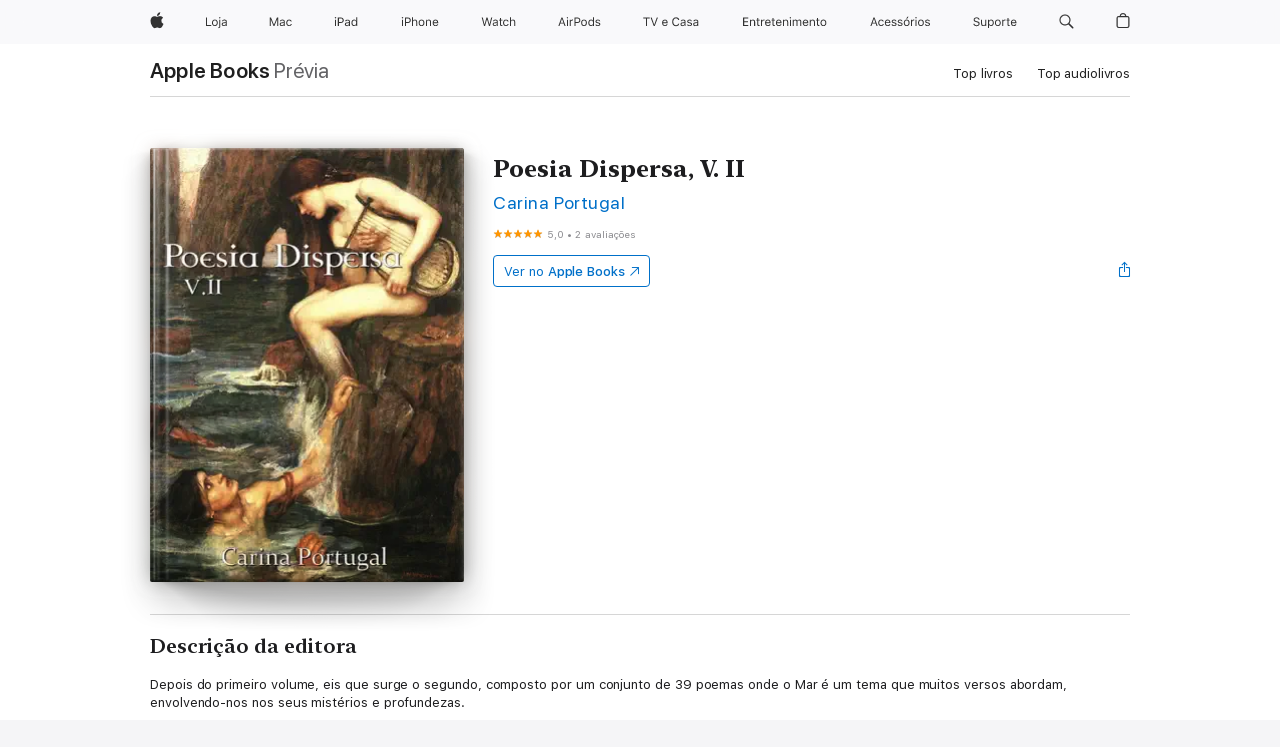

--- FILE ---
content_type: text/html
request_url: https://books.apple.com/br/book/poesia-dispersa-v-ii/id847971770
body_size: 41216
content:
<!DOCTYPE html><html  dir="ltr" lang="pt-BR"><head>
    <meta charset="utf-8">
    <meta http-equiv="X-UA-Compatible" content="IE=edge">
    <meta name="viewport" content="width=device-width, initial-scale=1, viewport-fit=cover">
    <meta name="applicable-device" content="pc,mobile">

    <script id="perfkit">window.initialPageRequestTime = +new Date();</script>
    <link rel="preconnect" href="https://amp-api.books.apple.com" crossorigin="">
<link rel="preconnect" href="https://is1-ssl.mzstatic.com" crossorigin="">
<link rel="preconnect" href="https://is2-ssl.mzstatic.com" crossorigin="">
<link rel="preconnect" href="https://is3-ssl.mzstatic.com" crossorigin="">
<link rel="preconnect" href="https://is4-ssl.mzstatic.com" crossorigin="">
<link rel="preconnect" href="https://is5-ssl.mzstatic.com" crossorigin="">
<link rel="preconnect" href="https://xp.apple.com" crossorigin="">
<link rel="preconnect" href="https://js-cdn.music.apple.com" crossorigin="">
<link rel="preconnect" href="https://www.apple.com" crossorigin="">
    
<meta name="web-experience-app/config/environment" content="%7B%22appVersion%22%3A1%2C%22modulePrefix%22%3A%22web-experience-app%22%2C%22environment%22%3A%22production%22%2C%22rootURL%22%3A%22%2F%22%2C%22locationType%22%3A%22history-hash-router-scroll%22%2C%22historySupportMiddleware%22%3Atrue%2C%22EmberENV%22%3A%7B%22FEATURES%22%3A%7B%7D%2C%22EXTEND_PROTOTYPES%22%3A%7B%22Date%22%3Afalse%7D%2C%22_APPLICATION_TEMPLATE_WRAPPER%22%3Afalse%2C%22_DEFAULT_ASYNC_OBSERVERS%22%3Atrue%2C%22_JQUERY_INTEGRATION%22%3Afalse%2C%22_TEMPLATE_ONLY_GLIMMER_COMPONENTS%22%3Atrue%7D%2C%22APP%22%3A%7B%22PROGRESS_BAR_DELAY%22%3A3000%2C%22CLOCK_INTERVAL%22%3A1000%2C%22LOADING_SPINNER_SPY%22%3Atrue%2C%22BREAKPOINTS%22%3A%7B%22large%22%3A%7B%22min%22%3A1069%2C%22content%22%3A980%7D%2C%22medium%22%3A%7B%22min%22%3A735%2C%22max%22%3A1068%2C%22content%22%3A692%7D%2C%22small%22%3A%7B%22min%22%3A320%2C%22max%22%3A734%2C%22content%22%3A280%7D%7D%2C%22buildVariant%22%3A%22books%22%2C%22name%22%3A%22web-experience-app%22%2C%22version%22%3A%222548.0.0%2B0b472053%22%7D%2C%22MEDIA_API%22%3A%7B%22token%22%3A%22eyJhbGciOiJFUzI1NiIsInR5cCI6IkpXVCIsImtpZCI6IkNOM1dVNkVKTzEifQ.eyJpc3MiOiJOVjBTRVdHRlNSIiwiaWF0IjoxNzY0NzIyNzU2LCJleHAiOjE3NzE5ODAzNTYsInJvb3RfaHR0cHNfb3JpZ2luIjpbImFwcGxlLmNvbSJdfQ.Y-cFl9j5HGWR1S_YFqK_Hy1qwk1hW9aBvWtIfb4iDzMDCQO9JcdexCvQGzSRxWYIEXS3JtD3vpWxYDj3puQYsA%22%7D%2C%22i18n%22%3A%7B%22defaultLocale%22%3A%22en-gb%22%2C%22useDevLoc%22%3Afalse%2C%22pathToLocales%22%3A%22dist%2Flocales%22%7D%2C%22MEDIA_ARTWORK%22%3A%7B%22BREAKPOINTS%22%3A%7B%22large%22%3A%7B%22min%22%3A1069%2C%22content%22%3A980%7D%2C%22medium%22%3A%7B%22min%22%3A735%2C%22max%22%3A1068%2C%22content%22%3A692%7D%2C%22small%22%3A%7B%22min%22%3A320%2C%22max%22%3A734%2C%22content%22%3A280%7D%7D%7D%2C%22API%22%3A%7B%22BookHost%22%3A%22https%3A%2F%2Famp-api.books.apple.com%22%2C%22obcMetadataBaseUrl%22%3A%22%2Fapi%2Fbooks-metadata%22%2C%22globalElementsPath%22%3A%22%2Fglobal-elements%22%7D%2C%22fastboot%22%3A%7B%22hostWhitelist%22%3A%5B%7B%7D%5D%7D%2C%22ember-short-number%22%3A%7B%22locales%22%3A%5B%22ar-dz%22%2C%22ar-bh%22%2C%22ar-eg%22%2C%22ar-iq%22%2C%22ar-jo%22%2C%22ar-kw%22%2C%22ar-lb%22%2C%22ar-ly%22%2C%22ar-ma%22%2C%22ar-om%22%2C%22ar-qa%22%2C%22ar-sa%22%2C%22ar-sd%22%2C%22ar-sy%22%2C%22ar-tn%22%2C%22ar-ae%22%2C%22ar-ye%22%2C%22he-il%22%2C%22iw-il%22%2C%22ca-es%22%2C%22cs-cz%22%2C%22da-dk%22%2C%22de-ch%22%2C%22de-de%22%2C%22el-gr%22%2C%22en-au%22%2C%22en-ca%22%2C%22en-gb%22%2C%22en-us%22%2C%22es-419%22%2C%22es-es%22%2C%22es-mx%22%2C%22es-xl%22%2C%22et-ee%22%2C%22fi-fi%22%2C%22fr-ca%22%2C%22fr-fr%22%2C%22hi-in%22%2C%22hr-hr%22%2C%22hu-hu%22%2C%22id-id%22%2C%22is-is%22%2C%22it-it%22%2C%22iw-il%22%2C%22ja-jp%22%2C%22ko-kr%22%2C%22lt-lt%22%2C%22lv-lv%22%2C%22ms-my%22%2C%22nl-nl%22%2C%22no-no%22%2C%22no-nb%22%2C%22nb-no%22%2C%22pl-pl%22%2C%22pt-br%22%2C%22pt-pt%22%2C%22ro-ro%22%2C%22ru-ru%22%2C%22sk-sk%22%2C%22sv-se%22%2C%22th-th%22%2C%22tr-tr%22%2C%22uk-ua%22%2C%22vi-vi%22%2C%22vi-vn%22%2C%22zh-cn%22%2C%22zh-hans%22%2C%22zh-hans-cn%22%2C%22zh-hant%22%2C%22zh-hant-hk%22%2C%22zh-hant-tw%22%2C%22zh-hk%22%2C%22zh-tw%22%2C%22ar%22%2C%22ca%22%2C%22cs%22%2C%22da%22%2C%22de%22%2C%22el%22%2C%22en%22%2C%22es%22%2C%22fi%22%2C%22fr%22%2C%22he%22%2C%22hi%22%2C%22hr%22%2C%22hu%22%2C%22id%22%2C%22is%22%2C%22it%22%2C%22ja%22%2C%22ko%22%2C%22lt%22%2C%22lv%22%2C%22ms%22%2C%22nb%22%2C%22nl%22%2C%22no%22%2C%22pl%22%2C%22pt%22%2C%22ro%22%2C%22ru%22%2C%22sk%22%2C%22sv%22%2C%22th%22%2C%22tr%22%2C%22uk%22%2C%22vi%22%2C%22zh%22%5D%7D%2C%22ember-cli-mirage%22%3A%7B%22enabled%22%3Afalse%2C%22usingProxy%22%3Afalse%2C%22useDefaultPassthroughs%22%3Atrue%7D%2C%22BREAKPOINTS%22%3A%7B%22large%22%3A%7B%22min%22%3A1069%2C%22content%22%3A980%7D%2C%22medium%22%3A%7B%22min%22%3A735%2C%22max%22%3A1068%2C%22content%22%3A692%7D%2C%22small%22%3A%7B%22min%22%3A320%2C%22max%22%3A734%2C%22content%22%3A280%7D%7D%2C%22METRICS%22%3A%7B%22variant%22%3A%22web%22%2C%22baseFields%22%3A%7B%22appName%22%3A%22web-experience-app%22%2C%22constraintProfiles%22%3A%5B%22AMPWeb%22%5D%7D%2C%22clickstream%22%3A%7B%22enabled%22%3Atrue%2C%22topic%22%3A%5B%22xp_amp_web_exp%22%5D%2C%22autoTrackClicks%22%3Atrue%7D%2C%22performance%22%3A%7B%22enabled%22%3Atrue%2C%22topic%22%3A%22xp_amp_bookstore_perf%22%7D%7D%2C%22MEDIA_SHELF%22%3A%7B%22GRID_CONFIG%22%3A%7B%22books-brick-row%22%3A%7B%22small%22%3A1%2C%22medium%22%3A2%2C%22large%22%3A3%7D%2C%22story%22%3A%7B%22small%22%3A1%2C%22medium%22%3A2%2C%22large%22%3A3%7D%2C%22small-brick%22%3A%7B%22small%22%3A1%2C%22medium%22%3A2%2C%22large%22%3A3%7D%2C%22editorial-lockup-large%22%3A%7B%22small%22%3A1%2C%22medium%22%3A2%2C%22large%22%3A2%7D%2C%22editorial-lockup-medium%22%3A%7B%22small%22%3A1%2C%22medium%22%3A2%2C%22large%22%3A3%7D%2C%22large-brick%22%3A%7B%22small%22%3A1%2C%22medium%22%3A1%2C%22large%22%3A2%7D%2C%22lockup-small%22%3A%7B%22small%22%3A1%2C%22medium%22%3A2%2C%22large%22%3A3%7D%2C%22lockup-large%22%3A%7B%22small%22%3A1%2C%22medium%22%3A3%2C%22large%22%3A4%7D%2C%22posters%22%3A%7B%22small%22%3A1%2C%22medium%22%3A1%2C%22large%22%3A2%7D%2C%22breakout-large%22%3A%7B%22small%22%3A1%2C%22medium%22%3A1%2C%22large%22%3A1%7D%7D%2C%22BREAKPOINTS%22%3A%7B%22large%22%3A%7B%22min%22%3A1069%2C%22content%22%3A980%7D%2C%22medium%22%3A%7B%22min%22%3A735%2C%22max%22%3A1068%2C%22content%22%3A692%7D%2C%22small%22%3A%7B%22min%22%3A320%2C%22max%22%3A734%2C%22content%22%3A280%7D%7D%7D%2C%22SASSKIT_GENERATOR%22%3A%7B%22VIEWPORT_CONFIG%22%3A%7B%22BREAKPOINTS%22%3A%7B%22large%22%3A%7B%22min%22%3A1069%2C%22content%22%3A980%7D%2C%22medium%22%3A%7B%22min%22%3A735%2C%22max%22%3A1068%2C%22content%22%3A692%7D%2C%22small%22%3A%7B%22min%22%3A320%2C%22max%22%3A734%2C%22content%22%3A280%7D%7D%7D%7D%2C%22features%22%3A%7B%22BUILD_VARIANT_APPS%22%3Afalse%2C%22BUILD_VARIANT_BOOKS%22%3Atrue%2C%22BUILD_VARIANT_FITNESS%22%3Afalse%2C%22BUILD_VARIANT_PODCASTS%22%3Afalse%2C%22BUILD_VARIANT_ITUNES%22%3Afalse%2C%22TV%22%3Afalse%2C%22PODCASTS%22%3Afalse%2C%22BOOKS%22%3Atrue%2C%22APPS%22%3Afalse%2C%22ARTISTS%22%3Afalse%2C%22DEEPLINK_ROUTE%22%3Afalse%2C%22EMBER_DATA%22%3Afalse%2C%22CHARTS%22%3Atrue%2C%22FITNESS%22%3Afalse%2C%22SHARE_UI%22%3Atrue%2C%22SEPARATE_RTL_STYLESHEET%22%3Atrue%7D%2C%22%40amp%2Fember-ui-global-elements%22%3A%7B%22useFooterWithoutRefundLink%22%3Atrue%7D%2C%22ember-cli-content-security-policy%22%3A%7B%22policy%22%3A%22upgrade-insecure-requests%20%3B%20default-src%20'none'%3B%20img-src%20'self'%20https%3A%2F%2F*.apple.com%20https%3A%2F%2F*.mzstatic.com%20data%3A%3B%20style-src%20'self'%20https%3A%2F%2F*.apple.com%20'unsafe-inline'%3B%20font-src%20'self'%20https%3A%2F%2F*.apple.com%3B%20media-src%20'self'%20https%3A%2F%2F*.apple.com%20blob%3A%3B%20connect-src%20'self'%20https%3A%2F%2F*.apple.com%20https%3A%2F%2F*.mzstatic.com%3B%20script-src%20'self'%20https%3A%2F%2F*.apple.com%20'unsafe-eval'%20'sha256-4ywTGAe4rEpoHt8XkjbkdOWklMJ%2F1Py%2Fx6b3%2FaGbtSQ%3D'%3B%20frame-src%20'self'%20https%3A%2F%2F*.apple.com%20itmss%3A%20itms-appss%3A%20itms-bookss%3A%20itms-itunesus%3A%20itms-messagess%3A%20itms-podcasts%3A%20itms-watchs%3A%20macappstores%3A%20musics%3A%20apple-musics%3A%20podcasts%3A%20videos%3A%3B%22%2C%22reportOnly%22%3Afalse%7D%2C%22exportApplicationGlobal%22%3Afalse%7D">
<!-- EMBER_CLI_FASTBOOT_TITLE --><link rel="stylesheet preload" name="fonts" href="//www.apple.com/wss/fonts?families=SF+Pro,v2|SF+Pro+Icons,v1|SF+Pro+Rounded,v1|New+York+Small,v1|New+York+Medium,v1" as="style"><link rel="stylesheet" type="text/css" href="https://www.apple.com/api-www/global-elements/global-header/v1/assets/globalheader.css" data-global-elements-nav-styles>
<link rel="stylesheet" type="text/css" href="/global-elements/2426.0.0/pt_BR/ac-global-footer.01ab404f41515a773353ed05c53cb831.css" data-global-elements-footer-styles>
<meta name="ac-gn-search-suggestions-enabled" content="false"/>
<meta name="globalnav-search-suggestions-enabled" content="false"/>
    <title>
      ‎Poesia Dispersa, V. II de Carina Portugal no Apple Books
    </title>
      <meta name="keywords" content="download, Poesia Dispersa, V. II, livros no iphone, ipad, Mac, Apple Books">

      <meta name="description" content="Depois do primeiro volume, eis que surge o segundo, composto por um conjunto de 39 poemas onde o Mar é um tema que muitos versos abordam, envolvendo-nos nos seus mistérios e profundezas.">

<!---->
      <link rel="canonical" href="https://books.apple.com/br/book/poesia-dispersa-v-ii/id847971770">

      <link rel="icon" sizes="48x48" href="https://books.apple.com/assets/images/favicon/favicon-books-48-a8eb8171a8d912ed29d99e7a134953d3.png" type="image/png">

<!---->
<!---->
      <meta name="apple:content_id" content="847971770">

<!---->
      <script name="schema:book" type="application/ld+json">
        {"@context":"http://schema.org","@type":"Book","additionalType":"Product","author":"Carina Portugal","bookFormat":"EBook","datePublished":"2014-03-22T00:00:00.000Z","description":"Depois do primeiro volume, eis que surge o segundo, composto por um conjunto de 39 poemas onde o Mar é um tema que muitos versos abordam, envolvendo-nos nos seus mistérios e profundezas.","genre":["Poesia","Livros","Ficção e literatura"],"image":"https://is1-ssl.mzstatic.com/image/thumb/Publication221/v4/34/d6/7d/34d67d5e-1dc2-cd4d-b9de-4bffb41c2e82/9781311581754.jpg/1200x630wz.png","inLanguage":"pt-PT","isbn":"9781311581754","name":"Poesia Dispersa, V. II","numberOfPages":22,"publisher":"Carina Portugal","thumbnailUrl":["https://is1-ssl.mzstatic.com/image/thumb/Publication221/v4/34/d6/7d/34d67d5e-1dc2-cd4d-b9de-4bffb41c2e82/9781311581754.jpg/1200x675wz.jpg","https://is1-ssl.mzstatic.com/image/thumb/Publication221/v4/34/d6/7d/34d67d5e-1dc2-cd4d-b9de-4bffb41c2e82/9781311581754.jpg/1200x900wz.jpg","https://is1-ssl.mzstatic.com/image/thumb/Publication221/v4/34/d6/7d/34d67d5e-1dc2-cd4d-b9de-4bffb41c2e82/9781311581754.jpg/1200x1200wz.jpg"],"offers":{"@type":"Offer","category":"free","price":0,"priceCurrency":"BRL","hasMerchantReturnPolicy":{"@type":"MerchantReturnPolicy","returnPolicyCategory":"https://schema.org/MerchantReturnNotPermitted","merchantReturnDays":0}},"aggregateRating":{"@type":"AggregateRating","ratingValue":5,"reviewCount":2},"review":[{"@type":"Review","author":"callejeraillusionist","name":"Cinco Estrelas!","reviewBody":"Extraordinário.","reviewRating":{"@type":"Rating","ratingValue":5},"datePublished":"2024-07-29T21:28:24.000Z"}]}
      </script>

        <meta property="al:ios:app_store_id" content="364709193">
        <meta property="al:ios:app_name" content="Apple Books">

        <meta property="og:title" content="‎Poesia Dispersa, V. II">
        <meta property="og:description" content="‎Ficção e literatura · 2014">
        <meta property="og:site_name" content="Apple Books">
        <meta property="og:url" content="https://books.apple.com/br/book/poesia-dispersa-v-ii/id847971770">
        <meta property="og:image" content="https://is1-ssl.mzstatic.com/image/thumb/Publication221/v4/34/d6/7d/34d67d5e-1dc2-cd4d-b9de-4bffb41c2e82/9781311581754.jpg/1200x630wz.png">
        <meta property="og:image:alt" content="Poesia Dispersa, V. II de Carina Portugal no Apple Books">
        <meta property="og:image:type" content="image/png">
        <meta property="og:image:width" content="1200">
        <meta property="og:image:height" content="630">
        <meta property="og:image:secure_url" content="https://is1-ssl.mzstatic.com/image/thumb/Publication221/v4/34/d6/7d/34d67d5e-1dc2-cd4d-b9de-4bffb41c2e82/9781311581754.jpg/1200x630wz.png">
        <meta property="og:type" content="book">
        <meta property="og:locale" content="pt_BR">

        <meta name="twitter:title" content="‎Poesia Dispersa, V. II">
        <meta name="twitter:description" content="‎Ficção e literatura · 2014">
        <meta name="twitter:site" content="@AppleBooks">
        <meta name="twitter:card" content="summary_large_image">
        <meta name="twitter:image" content="https://is1-ssl.mzstatic.com/image/thumb/Publication221/v4/34/d6/7d/34d67d5e-1dc2-cd4d-b9de-4bffb41c2e82/9781311581754.jpg/1200x600wz.png">
        <meta name="twitter:image:alt" content="Poesia Dispersa, V. II de Carina Portugal no Apple Books">

<!---->
    <meta name="version" content="2548.0.0">
    <!-- @@HEAD@@ -->
    <script src="https://js-cdn.music.apple.com/musickit/v2/amp/musickit.js?t=1764722790239"></script>

    <link integrity="" rel="stylesheet" href="/assets/web-experience-app-real-f1ca40148188f63f7dd2cd7d4d6d7e05.css" data-rtl="/assets/web-experience-rtl-app-dc89d135bf4a79beed79bacafc906bdf.css">

    
  </head>
  <body class="no-js no-touch globalnav-scrim">
    <script type="x/boundary" id="fastboot-body-start"></script><div id="globalheader"><aside id="globalmessage-segment" lang="pt-BR" dir="ltr" class="globalmessage-segment"><ul data-strings="{&quot;view&quot;:&quot;P&#xE1;gina inicial da loja de {%STOREFRONT%}&quot;,&quot;segments&quot;:{&quot;smb&quot;:&quot;P&#xE1;gina inicial da Loja Corporativa&quot;,&quot;eduInd&quot;:&quot;P&#xE1;gina inicial da Loja Educacional&quot;,&quot;other&quot;:&quot;P&#xE1;gina inicial da Loja&quot;},&quot;exit&quot;:&quot;Sair&quot;}" class="globalmessage-segment-content"></ul></aside><nav id="globalnav" lang="pt-BR" dir="ltr" aria-label="Global" data-analytics-element-engagement-start="globalnav:onFlyoutOpen" data-analytics-element-engagement-end="globalnav:onFlyoutClose" data-store-api="https://www.apple.com/[storefront]/shop/bag/status" data-analytics-activitymap-region-id="global nav" data-analytics-region="global nav" class="globalnav no-js   "><div class="globalnav-content"><div class="globalnav-item globalnav-menuback"><button aria-label="Menu principal" class="globalnav-menuback-button"><span class="globalnav-chevron-icon"><svg height="48" viewbox="0 0 9 48" width="9" xmlns="http://www.w3.org/2000/svg"><path d="m1.5618 24.0621 6.5581-6.4238c.2368-.2319.2407-.6118.0088-.8486-.2324-.2373-.6123-.2407-.8486-.0088l-7 6.8569c-.1157.1138-.1807.2695-.1802.4316.001.1621.0674.3174.1846.4297l7 6.7241c.1162.1118.2661.1675.4155.1675.1577 0 .3149-.062.4326-.1846.2295-.2388.2222-.6187-.0171-.8481z"/></svg></span></button></div><ul id="globalnav-list" class="globalnav-list"><li data-analytics-element-engagement="globalnav hover - apple" class="
				globalnav-item
				globalnav-item-apple
				
				
			"><a href="https://www.apple.com/br/" data-globalnav-item-name="apple" data-analytics-title="apple home" aria-label="Apple" class="globalnav-link globalnav-link-apple"><span class="globalnav-image-regular globalnav-link-image"><svg height="44" viewbox="0 0 14 44" width="14" xmlns="http://www.w3.org/2000/svg"><path d="m13.0729 17.6825a3.61 3.61 0 0 0 -1.7248 3.0365 3.5132 3.5132 0 0 0 2.1379 3.2223 8.394 8.394 0 0 1 -1.0948 2.2618c-.6816.9812-1.3943 1.9623-2.4787 1.9623s-1.3633-.63-2.613-.63c-1.2187 0-1.6525.6507-2.644.6507s-1.6834-.9089-2.4787-2.0243a9.7842 9.7842 0 0 1 -1.6628-5.2776c0-3.0984 2.014-4.7405 3.9969-4.7405 1.0535 0 1.9314.6919 2.5924.6919.63 0 1.6112-.7333 2.8092-.7333a3.7579 3.7579 0 0 1 3.1604 1.5802zm-3.7284-2.8918a3.5615 3.5615 0 0 0 .8469-2.22 1.5353 1.5353 0 0 0 -.031-.32 3.5686 3.5686 0 0 0 -2.3445 1.2084 3.4629 3.4629 0 0 0 -.8779 2.1585 1.419 1.419 0 0 0 .031.2892 1.19 1.19 0 0 0 .2169.0207 3.0935 3.0935 0 0 0 2.1586-1.1368z"/></svg></span><span class="globalnav-image-compact globalnav-link-image"><svg height="48" viewbox="0 0 17 48" width="17" xmlns="http://www.w3.org/2000/svg"><path d="m15.5752 19.0792a4.2055 4.2055 0 0 0 -2.01 3.5376 4.0931 4.0931 0 0 0 2.4908 3.7542 9.7779 9.7779 0 0 1 -1.2755 2.6351c-.7941 1.1431-1.6244 2.2862-2.8878 2.2862s-1.5883-.734-3.0443-.734c-1.42 0-1.9252.7581-3.08.7581s-1.9611-1.0589-2.8876-2.3584a11.3987 11.3987 0 0 1 -1.9373-6.1487c0-3.61 2.3464-5.523 4.6566-5.523 1.2274 0 2.25.8062 3.02.8062.734 0 1.8771-.8543 3.2729-.8543a4.3778 4.3778 0 0 1 3.6822 1.841zm-6.8586-2.0456a1.3865 1.3865 0 0 1 -.2527-.024 1.6557 1.6557 0 0 1 -.0361-.337 4.0341 4.0341 0 0 1 1.0228-2.5148 4.1571 4.1571 0 0 1 2.7314-1.4078 1.7815 1.7815 0 0 1 .0361.373 4.1487 4.1487 0 0 1 -.9867 2.587 3.6039 3.6039 0 0 1 -2.5148 1.3236z"/></svg></span><span class="globalnav-link-text">Apple</span></a></li><li data-topnav-flyout-item="menu" data-topnav-flyout-label="Menu" role="none" class="globalnav-item globalnav-menu"><div data-topnav-flyout="menu" class="globalnav-flyout"><div class="globalnav-menu-list"><div data-analytics-element-engagement="globalnav hover - store" class="
				globalnav-item
				globalnav-item-store
				globalnav-item-menu
				
			"><ul role="none" class="globalnav-submenu-trigger-group"><li class="globalnav-submenu-trigger-item"><a href="https://www.apple.com/br/shop/goto/store" data-globalnav-item-name="store" data-topnav-flyout-trigger-compact data-analytics-title="store" data-analytics-element-engagement="hover - store" aria-label="Loja" class="globalnav-link globalnav-submenu-trigger-link globalnav-link-store"><span class="globalnav-link-text-container"><span class="globalnav-image-regular globalnav-link-image"><svg height="44" viewbox="0 0 21 44" width="21" xmlns="http://www.w3.org/2000/svg"><path d="m5.1328 25.9914h-5.1328v-8.4551h1.0547v7.5059h4.0781zm.8237-3.1582c0-2.0332 1.1133-3.2695 2.9121-3.2695s2.9121 1.2363 2.9121 3.2695c0 2.0273-1.1133 3.2695-2.9121 3.2695s-2.9121-1.2422-2.9121-3.2695zm4.7813 0c0-1.5-.6738-2.3613-1.8691-2.3613s-1.8691.8613-1.8691 2.3613c0 1.4941.6738 2.3613 1.8691 2.3613s1.8691-.8672 1.8691-2.3613zm3.5361 3.4688c0 1.3008-.6094 1.8574-1.9336 1.8574h-.1758v-.8614h.1523c.7148 0 .9492-.2812.9492-.9785v-6.6445h1.0078v6.627zm-1.1953-8.5489c0-.3867.3164-.7031.7031-.7031s.7031.3164.7031.7031-.3164.7031-.7031.7031-.7031-.3164-.7031-.7031zm2.6221 6.4688c0-1.1309.832-1.7812 2.3027-1.8691l1.8223-.1113v-.5742c0-.7793-.4863-1.207-1.4297-1.207-.7559 0-1.2832.2871-1.4238.7852h-1.0195c.1348-1.0137 1.1309-1.6816 2.4785-1.6816 1.541 0 2.4023.791 2.4023 2.1035v4.3242h-.9609v-.9316h-.0938c-.4102.6738-1.1016 1.043-1.9453 1.043-1.2246-.0003-2.1328-.7268-2.1328-1.8811zm4.125-.586v-.5801l-1.6992.1113c-.9609.0645-1.3828.3984-1.3828 1.0312 0 .6445.5449 1.0195 1.2773 1.0195 1.0371.0002 1.8047-.6795 1.8047-1.5819z"/></svg></span><span class="globalnav-link-text">Loja</span></span></a></li></ul></div><div data-analytics-element-engagement="globalnav hover - mac" class="
				globalnav-item
				globalnav-item-mac
				globalnav-item-menu
				
			"><ul role="none" class="globalnav-submenu-trigger-group"><li class="globalnav-submenu-trigger-item"><a href="https://www.apple.com/br/mac/" data-globalnav-item-name="mac" data-topnav-flyout-trigger-compact data-analytics-title="mac" data-analytics-element-engagement="hover - mac" aria-label="Mac" class="globalnav-link globalnav-submenu-trigger-link globalnav-link-mac"><span class="globalnav-link-text-container"><span class="globalnav-image-regular globalnav-link-image"><svg height="44" viewbox="0 0 23 44" width="23" xmlns="http://www.w3.org/2000/svg"><path d="m8.1558 25.9987v-6.457h-.0703l-2.666 6.457h-.8907l-2.666-6.457h-.0703v6.457h-.9844v-8.4551h1.2246l2.8945 7.0547h.0938l2.8945-7.0547h1.2246v8.4551zm2.5166-1.7696c0-1.1309.832-1.7812 2.3027-1.8691l1.8223-.1113v-.5742c0-.7793-.4863-1.207-1.4297-1.207-.7559 0-1.2832.2871-1.4238.7852h-1.0195c.1348-1.0137 1.1309-1.6816 2.4785-1.6816 1.541 0 2.4023.791 2.4023 2.1035v4.3242h-.9609v-.9318h-.0938c-.4102.6738-1.1016 1.043-1.9453 1.043-1.2246 0-2.1328-.7266-2.1328-1.8809zm4.125-.5859v-.5801l-1.6992.1113c-.9609.0645-1.3828.3984-1.3828 1.0312 0 .6445.5449 1.0195 1.2773 1.0195 1.0371.0001 1.8047-.6796 1.8047-1.5819zm6.958-2.0273c-.1641-.627-.7207-1.1367-1.6289-1.1367-1.1367 0-1.8516.9082-1.8516 2.3379 0 1.459.7266 2.3848 1.8516 2.3848.8496 0 1.4414-.3926 1.6289-1.1074h1.0195c-.1816 1.1602-1.125 2.0156-2.6426 2.0156-1.7695 0-2.9004-1.2832-2.9004-3.293 0-1.9688 1.125-3.2461 2.8945-3.2461 1.5352 0 2.4727.9199 2.6484 2.0449z"/></svg></span><span class="globalnav-link-text">Mac</span></span></a></li></ul></div><div data-analytics-element-engagement="globalnav hover - ipad" class="
				globalnav-item
				globalnav-item-ipad
				globalnav-item-menu
				
			"><ul role="none" class="globalnav-submenu-trigger-group"><li class="globalnav-submenu-trigger-item"><a href="https://www.apple.com/br/ipad/" data-globalnav-item-name="ipad" data-topnav-flyout-trigger-compact data-analytics-title="ipad" data-analytics-element-engagement="hover - ipad" aria-label="iPad" class="globalnav-link globalnav-submenu-trigger-link globalnav-link-ipad"><span class="globalnav-link-text-container"><span class="globalnav-image-regular globalnav-link-image"><svg height="44" viewbox="0 0 24 44" width="24" xmlns="http://www.w3.org/2000/svg"><path d="m14.9575 23.7002c0 .902-.768 1.582-1.805 1.582-.732 0-1.277-.375-1.277-1.02 0-.632.422-.966 1.383-1.031l1.699-.111zm-1.395-4.072c-1.347 0-2.343.668-2.478 1.681h1.019c.141-.498.668-.785 1.424-.785.944 0 1.43.428 1.43 1.207v.574l-1.822.112c-1.471.088-2.303.738-2.303 1.869 0 1.154.908 1.881 2.133 1.881.844 0 1.535-.369 1.945-1.043h.094v.931h.961v-4.324c0-1.312-.862-2.103-2.403-2.103zm6.769 5.575c-1.155 0-1.846-.885-1.846-2.361 0-1.471.697-2.362 1.846-2.362 1.142 0 1.857.914 1.857 2.362 0 1.459-.709 2.361-1.857 2.361zm1.834-8.027v3.503h-.088c-.358-.691-1.102-1.107-1.981-1.107-1.605 0-2.654 1.289-2.654 3.27 0 1.986 1.037 3.269 2.654 3.269.873 0 1.623-.416 2.022-1.119h.093v1.008h.961v-8.824zm-15.394 4.869h-1.863v-3.563h1.863c1.225 0 1.899.639 1.899 1.799 0 1.119-.697 1.764-1.899 1.764zm.276-4.5h-3.194v8.455h1.055v-3.018h2.127c1.588 0 2.719-1.119 2.719-2.701 0-1.611-1.108-2.736-2.707-2.736zm-6.064 8.454h1.008v-6.316h-1.008zm-.199-8.237c0-.387.316-.704.703-.704s.703.317.703.704c0 .386-.316.703-.703.703s-.703-.317-.703-.703z"/></svg></span><span class="globalnav-link-text">iPad</span></span></a></li></ul></div><div data-analytics-element-engagement="globalnav hover - iphone" class="
				globalnav-item
				globalnav-item-iphone
				globalnav-item-menu
				
			"><ul role="none" class="globalnav-submenu-trigger-group"><li class="globalnav-submenu-trigger-item"><a href="https://www.apple.com/br/iphone/" data-globalnav-item-name="iphone" data-topnav-flyout-trigger-compact data-analytics-title="iphone" data-analytics-element-engagement="hover - iphone" aria-label="iPhone" class="globalnav-link globalnav-submenu-trigger-link globalnav-link-iphone"><span class="globalnav-link-text-container"><span class="globalnav-image-regular globalnav-link-image"><svg height="44" viewbox="0 0 38 44" width="38" xmlns="http://www.w3.org/2000/svg"><path d="m32.7129 22.3203h3.48c-.023-1.119-.691-1.857-1.693-1.857-1.008 0-1.711.738-1.787 1.857zm4.459 2.045c-.293 1.078-1.277 1.746-2.66 1.746-1.752 0-2.848-1.266-2.848-3.264 0-1.986 1.113-3.275 2.848-3.275 1.705 0 2.742 1.213 2.742 3.176v.386h-4.541v.047c.053 1.248.75 2.039 1.822 2.039.815 0 1.366-.298 1.629-.855zm-12.282-4.682h.961v.996h.094c.316-.697.932-1.107 1.898-1.107 1.418 0 2.209.838 2.209 2.338v4.09h-1.007v-3.844c0-1.137-.481-1.676-1.489-1.676s-1.658.674-1.658 1.781v3.739h-1.008zm-2.499 3.158c0-1.5-.674-2.361-1.869-2.361-1.196 0-1.87.861-1.87 2.361 0 1.495.674 2.362 1.87 2.362 1.195 0 1.869-.867 1.869-2.362zm-4.782 0c0-2.033 1.114-3.269 2.913-3.269 1.798 0 2.912 1.236 2.912 3.269 0 2.028-1.114 3.27-2.912 3.27-1.799 0-2.913-1.242-2.913-3.27zm-6.636-5.666h1.008v3.504h.093c.317-.697.979-1.107 1.946-1.107 1.336 0 2.179.855 2.179 2.338v4.09h-1.007v-3.844c0-1.119-.504-1.676-1.459-1.676-1.131 0-1.752.715-1.752 1.781v3.739h-1.008zm-6.015 4.87h1.863c1.202 0 1.899-.645 1.899-1.764 0-1.16-.674-1.799-1.899-1.799h-1.863zm2.139-4.5c1.599 0 2.707 1.125 2.707 2.736 0 1.582-1.131 2.701-2.719 2.701h-2.127v3.018h-1.055v-8.455zm-6.114 8.454h1.008v-6.316h-1.008zm-.2-8.238c0-.386.317-.703.703-.703.387 0 .704.317.704.703 0 .387-.317.704-.704.704-.386 0-.703-.317-.703-.704z"/></svg></span><span class="globalnav-link-text">iPhone</span></span></a></li></ul></div><div data-analytics-element-engagement="globalnav hover - watch" class="
				globalnav-item
				globalnav-item-watch
				globalnav-item-menu
				
			"><ul role="none" class="globalnav-submenu-trigger-group"><li class="globalnav-submenu-trigger-item"><a href="https://www.apple.com/br/watch/" data-globalnav-item-name="watch" data-topnav-flyout-trigger-compact data-analytics-title="watch" data-analytics-element-engagement="hover - watch" aria-label="Apple Watch" class="globalnav-link globalnav-submenu-trigger-link globalnav-link-watch"><span class="globalnav-link-text-container"><span class="globalnav-image-regular globalnav-link-image"><svg height="44" viewbox="0 0 35 44" width="35" xmlns="http://www.w3.org/2000/svg"><path d="m28.9819 17.1758h1.008v3.504h.094c.316-.697.978-1.108 1.945-1.108 1.336 0 2.18.856 2.18 2.338v4.09h-1.008v-3.844c0-1.119-.504-1.675-1.459-1.675-1.131 0-1.752.715-1.752 1.781v3.738h-1.008zm-2.42 4.441c-.164-.627-.721-1.136-1.629-1.136-1.137 0-1.852.908-1.852 2.338 0 1.459.727 2.384 1.852 2.384.849 0 1.441-.392 1.629-1.107h1.019c-.182 1.16-1.125 2.016-2.642 2.016-1.77 0-2.901-1.284-2.901-3.293 0-1.969 1.125-3.247 2.895-3.247 1.535 0 2.472.92 2.648 2.045zm-6.533-3.568v1.635h1.407v.844h-1.407v3.574c0 .744.282 1.06.938 1.06.182 0 .281-.006.469-.023v.85c-.2.035-.393.058-.592.058-1.301 0-1.822-.48-1.822-1.687v-3.832h-1.02v-.844h1.02v-1.635zm-4.2 5.596v-.58l-1.699.111c-.961.064-1.383.398-1.383 1.031 0 .645.545 1.02 1.277 1.02 1.038 0 1.805-.68 1.805-1.582zm-4.125.586c0-1.131.832-1.782 2.303-1.869l1.822-.112v-.574c0-.779-.486-1.207-1.43-1.207-.755 0-1.283.287-1.423.785h-1.02c.135-1.014 1.131-1.682 2.479-1.682 1.541 0 2.402.792 2.402 2.104v4.324h-.961v-.931h-.094c-.41.673-1.101 1.043-1.945 1.043-1.225 0-2.133-.727-2.133-1.881zm-7.684 1.769h-.996l-2.303-8.455h1.101l1.682 6.873h.07l1.893-6.873h1.066l1.893 6.873h.07l1.682-6.873h1.101l-2.302 8.455h-.996l-1.946-6.674h-.07z"/></svg></span><span class="globalnav-link-text">Apple Watch</span></span></a></li></ul></div><div data-analytics-element-engagement="globalnav hover - airpods" class="
				globalnav-item
				globalnav-item-airpods
				globalnav-item-menu
				
			"><ul role="none" class="globalnav-submenu-trigger-group"><li class="globalnav-submenu-trigger-item"><a href="https://www.apple.com/br/airpods/" data-globalnav-item-name="airpods" data-topnav-flyout-trigger-compact data-analytics-title="airpods" data-analytics-element-engagement="hover - airpods" aria-label="AirPods" class="globalnav-link globalnav-submenu-trigger-link globalnav-link-airpods"><span class="globalnav-link-text-container"><span class="globalnav-image-regular globalnav-link-image"><svg height="44" viewbox="0 0 43 44" width="43" xmlns="http://www.w3.org/2000/svg"><path d="m11.7153 19.6836h.961v.937h.094c.187-.615.914-1.048 1.752-1.048.164 0 .375.011.504.029v1.008c-.082-.024-.446-.059-.645-.059-.961 0-1.658.645-1.658 1.535v3.914h-1.008zm28.135-.111c1.324 0 2.244.656 2.379 1.693h-.996c-.135-.504-.627-.838-1.389-.838-.75 0-1.336.381-1.336.943 0 .434.352.704 1.096.885l.973.235c1.189.287 1.763.802 1.763 1.711 0 1.13-1.095 1.91-2.531 1.91-1.406 0-2.373-.674-2.484-1.723h1.037c.17.533.674.873 1.482.873.85 0 1.459-.404 1.459-.984 0-.434-.328-.727-1.002-.891l-1.084-.264c-1.183-.287-1.722-.796-1.722-1.71 0-1.049 1.013-1.84 2.355-1.84zm-6.665 5.631c-1.155 0-1.846-.885-1.846-2.362 0-1.471.697-2.361 1.846-2.361 1.142 0 1.857.914 1.857 2.361 0 1.459-.709 2.362-1.857 2.362zm1.834-8.028v3.504h-.088c-.358-.691-1.102-1.107-1.981-1.107-1.605 0-2.654 1.289-2.654 3.269 0 1.987 1.037 3.27 2.654 3.27.873 0 1.623-.416 2.022-1.119h.094v1.007h.961v-8.824zm-9.001 8.028c-1.195 0-1.869-.868-1.869-2.362 0-1.5.674-2.361 1.869-2.361 1.196 0 1.869.861 1.869 2.361 0 1.494-.673 2.362-1.869 2.362zm0-5.631c-1.799 0-2.912 1.236-2.912 3.269 0 2.028 1.113 3.27 2.912 3.27s2.912-1.242 2.912-3.27c0-2.033-1.113-3.269-2.912-3.269zm-17.071 6.427h1.008v-6.316h-1.008zm-.199-8.238c0-.387.317-.703.703-.703.387 0 .703.316.703.703s-.316.703-.703.703c-.386 0-.703-.316-.703-.703zm-6.137 4.922 1.324-3.773h.093l1.325 3.773zm1.892-5.139h-1.043l-3.117 8.455h1.107l.85-2.42h3.363l.85 2.42h1.107zm14.868 4.5h-1.864v-3.562h1.864c1.224 0 1.898.639 1.898 1.799 0 1.119-.697 1.763-1.898 1.763zm.275-4.5h-3.193v8.455h1.054v-3.017h2.127c1.588 0 2.719-1.119 2.719-2.701 0-1.612-1.107-2.737-2.707-2.737z"/></svg></span><span class="globalnav-link-text">AirPods</span></span></a></li></ul></div><div data-analytics-element-engagement="globalnav hover - tv-home" class="
				globalnav-item
				globalnav-item-tv-home
				globalnav-item-menu
				
			"><ul role="none" class="globalnav-submenu-trigger-group"><li class="globalnav-submenu-trigger-item"><a href="https://www.apple.com/br/tv-home/" data-globalnav-item-name="tv-home" data-topnav-flyout-trigger-compact data-analytics-title="tv &amp; home" data-analytics-element-engagement="hover - tv &amp; home" aria-label="TV e Casa" class="globalnav-link globalnav-submenu-trigger-link globalnav-link-tv-home"><span class="globalnav-link-text-container"><span class="globalnav-image-regular globalnav-link-image"><svg height="44" viewbox="0 0 56 44" width="56" xmlns="http://www.w3.org/2000/svg"><path d="m2.9952 26v-7.5059h-2.7246v-.9492h6.5039v.9492h-2.7245v7.5059zm7.7314 0-3.1166-8.4551h1.1069l2.4844 7.09h.0937l2.4844-7.09h1.1074l-3.1168 8.4551zm13.8521-1.6348a2.5223 2.5223 0 0 1 -2.66 1.7461c-1.7519 0-2.8476-1.2656-2.8476-3.2636 0-1.9864 1.1133-3.2754 2.8476-3.2754 1.7051 0 2.7422 1.2129 2.7422 3.1757v.3868h-4.5409v.0468c.0527 1.2481.75 2.0391 1.8223 2.0391a1.6363 1.6363 0 0 0 1.6289-.8555zm-4.4587-2.0452h3.48a1.7 1.7 0 0 0 -1.6934-1.8574 1.7992 1.7992 0 0 0 -1.7866 1.8574zm9.07-.5449c0-2.7305 1.43-4.43 3.7266-4.43a3.298 3.298 0 0 1 3.4219 2.7481h-1.0723a2.3234 2.3234 0 0 0 -2.35-1.7754c-1.6231 0-2.6426 1.3359-2.6426 3.457s1.02 3.4512 2.6484 3.4512a2.2632 2.2632 0 0 0 2.3438-1.5821h1.0723a3.2162 3.2162 0 0 1 -3.4161 2.5547c-2.2964.0006-3.732-1.6986-3.732-4.4232zm8.294 2.4551c0-1.1309.832-1.7813 2.3027-1.8692l1.8223-.111v-.5742c0-.7793-.4864-1.207-1.43-1.207-.7559 0-1.2832.2871-1.4239.7851h-1.02c.1348-1.0137 1.1309-1.6816 2.4785-1.6816 1.541 0 2.4024.791 2.4024 2.1035v4.3242h-.961v-.9316h-.0937a2.1822 2.1822 0 0 1 -1.9453 1.0429 1.9209 1.9209 0 0 1 -2.132-1.8808zm4.125-.586v-.58l-1.6993.1113c-.9609.0644-1.3828.3984-1.3828 1.0312 0 .6446.545 1.02 1.2774 1.02a1.6616 1.6616 0 0 0 1.8047-1.5822zm4.96-4.0722a2.1276 2.1276 0 0 1 2.3789 1.6933h-.9961a1.2875 1.2875 0 0 0 -1.3886-.8379c-.75 0-1.336.3809-1.336.9434 0 .4336.3516.7031 1.0957.8848l.9727.2343c1.1894.2871 1.7636.8028 1.7636 1.711 0 1.1308-1.0957 1.91-2.5312 1.91-1.4063 0-2.373-.6738-2.4844-1.7226h1.0371a1.3914 1.3914 0 0 0 1.4825.873c.85 0 1.4589-.4043 1.4589-.9844 0-.4335-.3281-.7265-1.0019-.8906l-1.084-.2637c-1.1836-.2871-1.7227-.7968-1.7227-1.7109.0004-1.0484 1.0141-1.8394 2.3559-1.8394zm3.5772 4.6582c0-1.1309.832-1.7813 2.3027-1.8692l1.8223-.1113v-.5742c0-.7793-.4864-1.207-1.43-1.207-.7559 0-1.2832.2871-1.4239.7851h-1.02c.1348-1.0137 1.1309-1.6816 2.4785-1.6816 1.541 0 2.4024.791 2.4024 2.1035v4.3245h-.961v-.9316h-.0937a2.1822 2.1822 0 0 1 -1.9453 1.0429 1.9209 1.9209 0 0 1 -2.1316-1.8808zm4.125-.586v-.58l-1.6993.1113c-.9609.0644-1.3828.3984-1.3828 1.0312 0 .6446.545 1.02 1.2774 1.02a1.6616 1.6616 0 0 0 1.8051-1.5822z"/></svg></span><span class="globalnav-link-text">TV e Casa</span></span></a></li></ul></div><div data-analytics-element-engagement="globalnav hover - entertainment" class="
				globalnav-item
				globalnav-item-entertainment
				globalnav-item-menu
				
			"><ul role="none" class="globalnav-submenu-trigger-group"><li class="globalnav-submenu-trigger-item"><a href="https://www.apple.com/br/entertainment/" data-globalnav-item-name="entertainment" data-topnav-flyout-trigger-compact data-analytics-title="entertainment" data-analytics-element-engagement="hover - entertainment" aria-label="Entretenimento" class="globalnav-link globalnav-submenu-trigger-link globalnav-link-entertainment"><span class="globalnav-link-text-container"><span class="globalnav-image-regular globalnav-link-image"><svg height="44" viewbox="0 0 87 44" width="87" xmlns="http://www.w3.org/2000/svg"><path d="m2.0781 17.5449h5.2383v.9492h-4.1836v2.7129h3.9668v.9375h-3.9668v2.9062h4.1836v.9492h-5.2383v-8.4551zm6.8994 2.1387h1.0195v.9492h.0938c.3164-.668.9082-1.0605 1.8398-1.0605 1.418 0 2.209.8379 2.209 2.3379v4.0898h-1.0195v-3.8438c0-1.1367-.4688-1.6816-1.4766-1.6816s-1.6465.6797-1.6465 1.7871v3.7383h-1.0195zm7.2803 4.6758v-3.832h-.9961v-.8438h.9961v-1.6348h1.0547v1.6348h1.3828v.8438h-1.3828v3.5742c0 .7441.2578 1.043.9141 1.043.1816 0 .2812-.0059.4688-.0234v.8672c-.1992.0352-.3926.0586-.5918.0586-1.3008 0-1.8457-.4805-1.8457-1.6875zm3.8418-4.6758h1.0195v.9375h.0938c.2402-.6621.832-1.0488 1.6875-1.0488.1934 0 .4102.0234.5098.041v.9902c-.2109-.0352-.4043-.0586-.627-.0586-.9727 0-1.6641.6152-1.6641 1.541v3.9141h-1.0195zm3.958 3.1816v-.0059c0-1.9512 1.1133-3.2871 2.8301-3.2871s2.7598 1.2773 2.7598 3.1641v.3984h-4.5469c.0293 1.3066.75 2.0684 1.875 2.0684.8555 0 1.3828-.4043 1.5527-.7852l.0234-.0527h1.0195l-.0117.0469c-.2168.8555-1.1191 1.6992-2.6074 1.6992-1.8047 0-2.8945-1.2656-2.8945-3.2461zm1.0605-.5449h3.4922c-.1055-1.248-.7969-1.8398-1.7285-1.8398-.9375 0-1.6523.6387-1.7637 1.8398zm6.3896 2.0391v-3.832h-.9961v-.8438h.9961v-1.6348h1.0547v1.6348h1.3828v.8438h-1.3828v3.5742c0 .7441.2578 1.043.9141 1.043.1816 0 .2812-.0059.4688-.0234v.8672c-.1992.0352-.3926.0586-.5918.0586-1.3008 0-1.8457-.4805-1.8457-1.6875zm3.4365-1.4941v-.0059c0-1.9512 1.1133-3.2871 2.8301-3.2871s2.7598 1.2773 2.7598 3.1641v.3984h-4.5469c.0293 1.3066.75 2.0684 1.875 2.0684.8555 0 1.3828-.4043 1.5527-.7852l.0234-.0527h1.0195l-.0117.0469c-.2168.8555-1.1191 1.6992-2.6074 1.6992-1.8047 0-2.8945-1.2656-2.8945-3.2461zm1.0605-.5449h3.4922c-.1055-1.248-.7969-1.8398-1.7285-1.8398-.9375 0-1.6523.6387-1.7637 1.8398zm5.9912-2.6367h1.0195v.9492h.0938c.3164-.668.9082-1.0605 1.8398-1.0605 1.418 0 2.209.8379 2.209 2.3379v4.0898h-1.0195v-3.8438c0-1.1367-.4688-1.6816-1.4766-1.6816s-1.6465.6797-1.6465 1.7871v3.7383h-1.0195zm6.7178-1.9219c0-.3867.3164-.7031.7031-.7031s.7031.3164.7031.7031-.3164.7031-.7031.7031-.7031-.3164-.7031-.7031zm.1875 1.9219h1.0195v6.3164h-1.0195zm2.8213 0h1.0195v.9609h.0938c.2812-.6797.8789-1.0723 1.7051-1.0723.8555 0 1.4531.4512 1.7461 1.1074h.0938c.3398-.668 1.0605-1.1074 1.9336-1.1074 1.2891 0 2.0098.7383 2.0098 2.0625v4.3652h-1.0195v-4.1309c0-.9316-.4277-1.3945-1.3184-1.3945-.8789 0-1.459.6621-1.459 1.4648v4.0605h-1.0195v-4.2891c0-.75-.5156-1.2363-1.3125-1.2363-.8262 0-1.4531.7207-1.4531 1.6113v3.9141h-1.0195v-6.3164zm10.0049 3.1816v-.0059c0-1.9512 1.1133-3.2871 2.8301-3.2871s2.7598 1.2773 2.7598 3.1641v.3984h-4.5469c.0293 1.3066.75 2.0684 1.875 2.0684.8555 0 1.3828-.4043 1.5527-.7852l.0234-.0527h1.0195l-.0117.0469c-.2168.8555-1.1191 1.6992-2.6074 1.6992-1.8047 0-2.8945-1.2656-2.8945-3.2461zm1.0605-.5449h3.4922c-.1055-1.248-.7969-1.8398-1.7285-1.8398-.9375 0-1.6523.6387-1.7637 1.8398zm5.9922-2.6367h1.0195v.9492h.0938c.3164-.668.9082-1.0605 1.8398-1.0605 1.418 0 2.209.8379 2.209 2.3379v4.0898h-1.0195v-3.8438c0-1.1367-.4688-1.6816-1.4766-1.6816s-1.6465.6797-1.6465 1.7871v3.7383h-1.0195zm7.2803 4.6758v-3.832h-.9961v-.8438h.9961v-1.6348h1.0547v1.6348h1.3828v.8438h-1.3828v3.5742c0 .7441.2578 1.043.9141 1.043.1816 0 .2812-.0059.4688-.0234v.8672c-.1992.0352-.3926.0586-.5918.0586-1.3008 0-1.8457-.4805-1.8457-1.6875zm3.4365-1.5117v-.0117c0-2.0273 1.1133-3.2637 2.9121-3.2637s2.9121 1.2363 2.9121 3.2637v.0117c0 2.0215-1.1133 3.2637-2.9121 3.2637s-2.9121-1.2422-2.9121-3.2637zm4.7812 0v-.0117c0-1.4941-.6738-2.3613-1.8691-2.3613s-1.8691.8672-1.8691 2.3613v.0117c0 1.4883.6738 2.3613 1.8691 2.3613s1.8691-.873 1.8691-2.3613z"/></svg></span><span class="globalnav-link-text">Entretenimento</span></span></a></li></ul></div><div data-analytics-element-engagement="globalnav hover - accessories" class="
				globalnav-item
				globalnav-item-accessories
				globalnav-item-menu
				
			"><ul role="none" class="globalnav-submenu-trigger-group"><li class="globalnav-submenu-trigger-item"><a href="https://www.apple.com/br/shop/goto/buy_accessories" data-globalnav-item-name="accessories" data-topnav-flyout-trigger-compact data-analytics-title="accessories" data-analytics-element-engagement="hover - accessories" aria-label="Acess&#xF3;rios" class="globalnav-link globalnav-submenu-trigger-link globalnav-link-accessories"><span class="globalnav-link-text-container"><span class="globalnav-image-regular globalnav-link-image"><svg height="44" viewbox="0 0 60 44" width="60" xmlns="http://www.w3.org/2000/svg"><path d="m5.7001 23.5601h-3.3633l-.8496 2.4199h-1.1075l3.1172-8.4551h1.043l3.1172 8.4551h-1.1074zm-3.0528-.8965h2.7422l-1.3242-3.7734h-.0938zm10.0987-1.0664c-.1641-.627-.7207-1.1367-1.6289-1.1367-1.1367 0-1.8516.9082-1.8516 2.3379 0 1.459.7266 2.3848 1.8516 2.3848.8496 0 1.4414-.3926 1.6289-1.1074h1.0195c-.1816 1.1602-1.125 2.0156-2.6426 2.0156-1.7695 0-2.9004-1.2832-2.9004-3.293 0-1.9688 1.125-3.2461 2.8945-3.2461 1.5352 0 2.4727.9199 2.6484 2.0449zm7.5791 2.748c-.293 1.0781-1.2773 1.7461-2.6602 1.7461-1.752 0-2.8477-1.2656-2.8477-3.2637 0-1.9863 1.1133-3.2754 2.8477-3.2754 1.7051 0 2.7422 1.2129 2.7422 3.1758v.3867h-4.541v.0469c.0527 1.248.75 2.0391 1.8223 2.0391.8145 0 1.3652-.2988 1.6289-.8555zm-4.459-2.0449h3.4805c-.0234-1.1191-.6914-1.8574-1.6934-1.8574-1.0078 0-1.711.7383-1.7871 1.8574zm8.2124-2.748c1.3242 0 2.2441.6562 2.3789 1.6934h-.9961c-.1348-.5039-.627-.8379-1.3887-.8379-.75 0-1.3359.3809-1.3359.9434 0 .4336.3516.7031 1.0957.8848l.9727.2344c1.1895.2871 1.7637.8027 1.7637 1.7109 0 1.1309-1.0957 1.9102-2.5312 1.9102-1.4062 0-2.373-.6738-2.4844-1.7227h1.0371c.1699.5332.6738.873 1.4824.873.8496 0 1.459-.4043 1.459-.9844 0-.4336-.3281-.7266-1.002-.8906l-1.084-.2637c-1.1836-.2871-1.7227-.7969-1.7227-1.7109 0-1.0489 1.0137-1.8399 2.3555-1.8399zm6.0439 0c1.3242 0 2.2441.6562 2.3789 1.6934h-.9961c-.1348-.5039-.627-.8379-1.3887-.8379-.75 0-1.3359.3809-1.3359.9434 0 .4336.3516.7031 1.0957.8848l.9727.2344c1.1895.2871 1.7637.8027 1.7637 1.7109 0 1.1309-1.0957 1.9102-2.5312 1.9102-1.4062 0-2.373-.6738-2.4844-1.7227h1.0371c.1699.5332.6738.873 1.4824.873.8496 0 1.459-.4043 1.459-.9844 0-.4336-.3281-.7266-1.002-.8906l-1.084-.2637c-1.1836-.2871-1.7227-.7969-1.7227-1.7109.0001-1.0489 1.0137-1.8399 2.3555-1.8399zm3.6358 3.2695c0-2.0332 1.1133-3.2695 2.9121-3.2695s2.9121 1.2363 2.9121 3.2695c0 2.0273-1.1133 3.2695-2.9121 3.2695s-2.9121-1.2422-2.9121-3.2695zm4.7812 0c0-1.5-.6738-2.3613-1.8691-2.3613s-1.8691.8613-1.8691 2.3613c0 1.4941.6738 2.3613 1.8691 2.3613s1.8691-.8672 1.8691-2.3613zm-2.3027-4.0371 1.0371-1.9922h1.207l-1.3535 1.9922zm4.8076.8789h.9609v.9375h.0938c.1875-.6152.9141-1.0488 1.752-1.0488.1641 0 .375.0117.5039.0293v1.0078c-.082-.0234-.4453-.0586-.6445-.0586-.9609 0-1.6582.6445-1.6582 1.5352v3.914h-1.0078v-6.3164zm4.2749-1.9219c0-.3867.3164-.7031.7031-.7031s.7031.3164.7031.7031-.3164.7031-.7031.7031-.7031-.3164-.7031-.7031zm.1992 1.9219h1.0078v6.3164h-1.0078zm2.4932 3.1582c0-2.0332 1.1133-3.2695 2.9121-3.2695s2.9121 1.2363 2.9121 3.2695c0 2.0273-1.1133 3.2695-2.9121 3.2695s-2.9121-1.2422-2.9121-3.2695zm4.7812 0c0-1.5-.6738-2.3613-1.8691-2.3613s-1.8691.8613-1.8691 2.3613c0 1.4941.6738 2.3613 1.8691 2.3613s1.8691-.8672 1.8691-2.3613zm4.7139-3.2695c1.3242 0 2.2441.6562 2.3789 1.6934h-.9961c-.1348-.5039-.627-.8379-1.3887-.8379-.75 0-1.3359.3809-1.3359.9434 0 .4336.3516.7031 1.0957.8848l.9727.2344c1.1895.2871 1.7637.8027 1.7637 1.7109 0 1.1309-1.0957 1.9102-2.5312 1.9102-1.4062 0-2.373-.6738-2.4844-1.7227h1.0371c.1699.5332.6738.873 1.4824.873.8496 0 1.459-.4043 1.459-.9844 0-.4336-.3281-.7266-1.002-.8906l-1.084-.2637c-1.1836-.2871-1.7227-.7969-1.7227-1.7109 0-1.0489 1.0137-1.8399 2.3555-1.8399z"/></svg></span><span class="globalnav-link-text">Acess&#xF3;rios</span></span></a></li></ul></div><div data-analytics-element-engagement="globalnav hover - support" class="
				globalnav-item
				globalnav-item-support
				globalnav-item-menu
				
			"><ul role="none" class="globalnav-submenu-trigger-group"><li class="globalnav-submenu-trigger-item"><a href="https://support.apple.com/pt-br/?cid=gn-ols-home-hp-tab" data-globalnav-item-name="support" data-topnav-flyout-trigger-compact data-analytics-title="support" data-analytics-element-engagement="hover - support" data-analytics-exit-link="true" aria-label="Suporte" class="globalnav-link globalnav-submenu-trigger-link globalnav-link-support"><span class="globalnav-link-text-container"><span class="globalnav-image-regular globalnav-link-image"><svg height="44" viewbox="0 0 44 44" width="44" xmlns="http://www.w3.org/2000/svg"><path d="m1.4402 23.7816c.1289.8848.9727 1.4473 2.1738 1.4473 1.1367 0 1.9746-.6152 1.9746-1.4531 0-.7207-.5273-1.1777-1.6934-1.4707l-1.084-.2812c-1.5293-.3867-2.1914-1.0781-2.1914-2.2793 0-1.4355 1.2012-2.4082 2.9883-2.4082 1.6348 0 2.8535.9727 2.9414 2.3379h-1.0604c-.1465-.8672-.8613-1.3828-1.916-1.3828-1.125 0-1.8691.5625-1.8691 1.418 0 .6621.4629 1.043 1.6289 1.3418l.8848.2344c1.752.4395 2.4551 1.1191 2.4551 2.3613 0 1.5527-1.2246 2.543-3.1582 2.543-1.793 0-3.0293-.9492-3.1406-2.4082h1.0662zm11.8448 2.209h-.961v-.9902h-.0938c-.3164.7031-.9902 1.1016-1.957 1.1016-1.418 0-2.1562-.8438-2.1562-2.3379v-4.0898h1.0078v3.8438c0 1.1367.4219 1.6641 1.4297 1.6641 1.1133 0 1.7227-.6621 1.7227-1.7695v-3.7383h1.0078zm7.5088-3.1582c0 1.9746-1.0488 3.2695-2.6543 3.2695-.9023 0-1.6289-.3926-1.9746-1.0605h-.0938v3.0586h-1.0078v-8.4258h.9609v1.0547h.0938c.4043-.7266 1.1602-1.166 2.0215-1.166 1.6113 0 2.6543 1.2832 2.6543 3.2695zm-1.043 0c0-1.4766-.6914-2.3613-1.8457-2.3613-1.1426 0-1.8633.9082-1.8633 2.3613 0 1.4473.7207 2.3613 1.8574 2.3613 1.1602.0001 1.8516-.8847 1.8516-2.3613zm2.1889 0c0-2.0332 1.1133-3.2695 2.9121-3.2695s2.9121 1.2363 2.9121 3.2695c0 2.0273-1.1133 3.2695-2.9121 3.2695s-2.9121-1.2421-2.9121-3.2695zm4.7813 0c0-1.5-.6738-2.3613-1.8691-2.3613s-1.8691.8613-1.8691 2.3613c0 1.4941.6738 2.3613 1.8691 2.3613s1.8691-.8671 1.8691-2.3613zm2.5049-3.1582h.9609v.9375h.0938c.1875-.6152.9141-1.0488 1.752-1.0488.1641 0 .375.0117.5039.0293v1.0078c-.082-.0234-.4453-.0586-.6445-.0586-.9609 0-1.6582.6445-1.6582 1.5352v3.9141h-1.0078v-6.3165zm6.2314-1.6347v1.6348h1.4062v.8438h-1.4062v3.5742c0 .7441.2812 1.0605.9375 1.0605.1816 0 .2812-.0059.4688-.0234v.8496c-.1992.0352-.3926.0586-.5918.0586-1.3008 0-1.8223-.4805-1.8223-1.6875v-3.832h-1.0195v-.8438h1.0195v-1.6348zm7.9131 6.3164c-.293 1.0781-1.2773 1.7461-2.6602 1.7461-1.752 0-2.8477-1.2656-2.8477-3.2637 0-1.9863 1.1133-3.2754 2.8477-3.2754 1.7051 0 2.7422 1.2129 2.7422 3.1758v.3867h-4.541v.0469c.0527 1.248.75 2.0391 1.8223 2.0391.8145 0 1.3652-.2988 1.6289-.8555zm-4.459-2.045h3.4805c-.0234-1.1191-.6914-1.8574-1.6934-1.8574-1.0078 0-1.7109.7383-1.7871 1.8574z"/></svg></span><span class="globalnav-link-text">Suporte</span></span></a></li></ul></div></div></div></li><li data-topnav-flyout-label="Buscar em apple.com" data-analytics-title="open - search field" class="globalnav-item globalnav-search"><a role="button" id="globalnav-menubutton-link-search" href="https://www.apple.com/br/search" data-topnav-flyout-trigger-regular data-topnav-flyout-trigger-compact aria-label="Buscar em apple.com" data-analytics-title="open - search field" class="globalnav-link globalnav-link-search"><span class="globalnav-image-regular"><svg xmlns="http://www.w3.org/2000/svg" width="15px" height="44px" viewbox="0 0 15 44">
<path d="M14.298,27.202l-3.87-3.87c0.701-0.929,1.122-2.081,1.122-3.332c0-3.06-2.489-5.55-5.55-5.55c-3.06,0-5.55,2.49-5.55,5.55 c0,3.061,2.49,5.55,5.55,5.55c1.251,0,2.403-0.421,3.332-1.122l3.87,3.87c0.151,0.151,0.35,0.228,0.548,0.228 s0.396-0.076,0.548-0.228C14.601,27.995,14.601,27.505,14.298,27.202z M1.55,20c0-2.454,1.997-4.45,4.45-4.45 c2.454,0,4.45,1.997,4.45,4.45S8.454,24.45,6,24.45C3.546,24.45,1.55,22.454,1.55,20z"/>
</svg>
</span><span class="globalnav-image-compact"><svg height="48" viewbox="0 0 17 48" width="17" xmlns="http://www.w3.org/2000/svg"><path d="m16.2294 29.9556-4.1755-4.0821a6.4711 6.4711 0 1 0 -1.2839 1.2625l4.2005 4.1066a.9.9 0 1 0 1.2588-1.287zm-14.5294-8.0017a5.2455 5.2455 0 1 1 5.2455 5.2527 5.2549 5.2549 0 0 1 -5.2455-5.2527z"/></svg></span></a><div id="globalnav-submenu-search" aria-labelledby="globalnav-menubutton-link-search" class="globalnav-flyout globalnav-submenu"><div class="globalnav-flyout-scroll-container"><div class="globalnav-flyout-content globalnav-submenu-content"><form action="https://www.apple.com/br/search" method="get" class="globalnav-searchfield"><div class="globalnav-searchfield-wrapper"><input placeholder="Buscar em apple.com" aria-label="Buscar em apple.com" autocorrect="off" autocapitalize="off" autocomplete="off" class="globalnav-searchfield-input"><input id="globalnav-searchfield-src" type="hidden" name="src" value><input type="hidden" name="type" value><input type="hidden" name="page" value><input type="hidden" name="locale" value><button aria-label="Limpar busca" tabindex="-1" type="button" class="globalnav-searchfield-reset"><span class="globalnav-image-regular"><svg height="14" viewbox="0 0 14 14" width="14" xmlns="http://www.w3.org/2000/svg"><path d="m7 .0339a6.9661 6.9661 0 1 0 6.9661 6.9661 6.9661 6.9661 0 0 0 -6.9661-6.9661zm2.798 8.9867a.55.55 0 0 1 -.778.7774l-2.02-2.02-2.02 2.02a.55.55 0 0 1 -.7784-.7774l2.0206-2.0206-2.0204-2.02a.55.55 0 0 1 .7782-.7778l2.02 2.02 2.02-2.02a.55.55 0 0 1 .778.7778l-2.0203 2.02z"/></svg></span><span class="globalnav-image-compact"><svg height="16" viewbox="0 0 16 16" width="16" xmlns="http://www.w3.org/2000/svg"><path d="m0 8a8.0474 8.0474 0 0 1 7.9922-8 8.0609 8.0609 0 0 1 8.0078 8 8.0541 8.0541 0 0 1 -8 8 8.0541 8.0541 0 0 1 -8-8zm5.6549 3.2863 2.3373-2.353 2.3451 2.353a.6935.6935 0 0 0 .4627.1961.6662.6662 0 0 0 .6667-.6667.6777.6777 0 0 0 -.1961-.4706l-2.3451-2.3373 2.3529-2.3607a.5943.5943 0 0 0 .1961-.4549.66.66 0 0 0 -.6667-.6589.6142.6142 0 0 0 -.447.1961l-2.3686 2.3606-2.353-2.3527a.6152.6152 0 0 0 -.447-.1883.6529.6529 0 0 0 -.6667.651.6264.6264 0 0 0 .1961.4549l2.3451 2.3529-2.3451 2.353a.61.61 0 0 0 -.1961.4549.6661.6661 0 0 0 .6667.6667.6589.6589 0 0 0 .4627-.1961z"/></svg></span></button><button aria-label="Enviar busca" tabindex="-1" aria-hidden="true" type="submit" class="globalnav-searchfield-submit"><span class="globalnav-image-regular"><svg height="32" viewbox="0 0 30 32" width="30" xmlns="http://www.w3.org/2000/svg"><path d="m23.3291 23.3066-4.35-4.35c-.0105-.0105-.0247-.0136-.0355-.0235a6.8714 6.8714 0 1 0 -1.5736 1.4969c.0214.0256.03.0575.0542.0815l4.35 4.35a1.1 1.1 0 1 0 1.5557-1.5547zm-15.4507-8.582a5.6031 5.6031 0 1 1 5.603 5.61 5.613 5.613 0 0 1 -5.603-5.61z"/></svg></span><span class="globalnav-image-compact"><svg width="38" height="40" viewbox="0 0 38 40" xmlns="http://www.w3.org/2000/svg"><path d="m28.6724 27.8633-5.07-5.07c-.0095-.0095-.0224-.0122-.032-.0213a7.9967 7.9967 0 1 0 -1.8711 1.7625c.0254.03.0357.0681.0642.0967l5.07 5.07a1.3 1.3 0 0 0 1.8389-1.8379zm-18.0035-10.0033a6.5447 6.5447 0 1 1 6.545 6.5449 6.5518 6.5518 0 0 1 -6.545-6.5449z"/></svg></span></button></div><div role="status" aria-live="polite" data-topnav-searchresults-label="total de resultados" class="globalnav-searchresults-count"></div></form><div class="globalnav-searchresults"></div></div></div></div></li><li id="globalnav-bag" data-analytics-region="bag" class="globalnav-item globalnav-bag"><div class="globalnav-bag-wrapper"><a role="button" id="globalnav-menubutton-link-bag" href="https://www.apple.com/br/shop/goto/bag" aria-label="Sacola" data-globalnav-item-name="bag" data-topnav-flyout-trigger-regular data-topnav-flyout-trigger-compact data-analytics-title="open - bag" class="globalnav-link globalnav-link-bag"><span class="globalnav-image-regular"><svg height="44" viewbox="0 0 14 44" width="14" xmlns="http://www.w3.org/2000/svg"><path d="m11.3535 16.0283h-1.0205a3.4229 3.4229 0 0 0 -3.333-2.9648 3.4229 3.4229 0 0 0 -3.333 2.9648h-1.02a2.1184 2.1184 0 0 0 -2.117 2.1162v7.7155a2.1186 2.1186 0 0 0 2.1162 2.1167h8.707a2.1186 2.1186 0 0 0 2.1168-2.1167v-7.7155a2.1184 2.1184 0 0 0 -2.1165-2.1162zm-4.3535-1.8652a2.3169 2.3169 0 0 1 2.2222 1.8652h-4.4444a2.3169 2.3169 0 0 1 2.2222-1.8652zm5.37 11.6969a1.0182 1.0182 0 0 1 -1.0166 1.0171h-8.7069a1.0182 1.0182 0 0 1 -1.0165-1.0171v-7.7155a1.0178 1.0178 0 0 1 1.0166-1.0166h8.707a1.0178 1.0178 0 0 1 1.0164 1.0166z"/></svg></span><span class="globalnav-image-compact"><svg height="48" viewbox="0 0 17 48" width="17" xmlns="http://www.w3.org/2000/svg"><path d="m13.4575 16.9268h-1.1353a3.8394 3.8394 0 0 0 -7.6444 0h-1.1353a2.6032 2.6032 0 0 0 -2.6 2.6v8.9232a2.6032 2.6032 0 0 0 2.6 2.6h9.915a2.6032 2.6032 0 0 0 2.6-2.6v-8.9231a2.6032 2.6032 0 0 0 -2.6-2.6001zm-4.9575-2.2768a2.658 2.658 0 0 1 2.6221 2.2764h-5.2442a2.658 2.658 0 0 1 2.6221-2.2764zm6.3574 13.8a1.4014 1.4014 0 0 1 -1.4 1.4h-9.9149a1.4014 1.4014 0 0 1 -1.4-1.4v-8.9231a1.4014 1.4014 0 0 1 1.4-1.4h9.915a1.4014 1.4014 0 0 1 1.4 1.4z"/></svg></span></a><span aria-hidden="true" data-analytics-title="open - bag" class="globalnav-bag-badge"><span class="globalnav-bag-badge-separator"></span><span class="globalnav-bag-badge-number">0</span><span class="globalnav-bag-badge-unit">+</span></span></div><div id="globalnav-submenu-bag" aria-labelledby="globalnav-menubutton-link-bag" class="globalnav-flyout globalnav-submenu"><div class="globalnav-flyout-scroll-container"><div class="globalnav-flyout-content globalnav-submenu-content"></div></div></div></li></ul><div class="globalnav-menutrigger"><button id="globalnav-menutrigger-button" aria-controls="globalnav-list" aria-label="Menu" data-topnav-menu-label-open="Menu" data-topnav-menu-label-close="Close" data-topnav-flyout-trigger-compact="menu" class="globalnav-menutrigger-button"><svg width="18" height="18" viewbox="0 0 18 18"><polyline id="globalnav-menutrigger-bread-bottom" fill="none" stroke="currentColor" stroke-width="1.2" stroke-linecap="round" stroke-linejoin="round" points="2 12, 16 12" class="globalnav-menutrigger-bread globalnav-menutrigger-bread-bottom"><animate id="globalnav-anim-menutrigger-bread-bottom-open" attributename="points" keytimes="0;0.5;1" dur="0.24s" begin="indefinite" fill="freeze" calcmode="spline" keysplines="0.42, 0, 1, 1;0, 0, 0.58, 1" values=" 2 12, 16 12; 2 9, 16 9; 3.5 15, 15 3.5"/><animate id="globalnav-anim-menutrigger-bread-bottom-close" attributename="points" keytimes="0;0.5;1" dur="0.24s" begin="indefinite" fill="freeze" calcmode="spline" keysplines="0.42, 0, 1, 1;0, 0, 0.58, 1" values=" 3.5 15, 15 3.5; 2 9, 16 9; 2 12, 16 12"/></polyline><polyline id="globalnav-menutrigger-bread-top" fill="none" stroke="currentColor" stroke-width="1.2" stroke-linecap="round" stroke-linejoin="round" points="2 5, 16 5" class="globalnav-menutrigger-bread globalnav-menutrigger-bread-top"><animate id="globalnav-anim-menutrigger-bread-top-open" attributename="points" keytimes="0;0.5;1" dur="0.24s" begin="indefinite" fill="freeze" calcmode="spline" keysplines="0.42, 0, 1, 1;0, 0, 0.58, 1" values=" 2 5, 16 5; 2 9, 16 9; 3.5 3.5, 15 15"/><animate id="globalnav-anim-menutrigger-bread-top-close" attributename="points" keytimes="0;0.5;1" dur="0.24s" begin="indefinite" fill="freeze" calcmode="spline" keysplines="0.42, 0, 1, 1;0, 0, 0.58, 1" values=" 3.5 3.5, 15 15; 2 9, 16 9; 2 5, 16 5"/></polyline></svg></button></div></div></nav><div id="globalnav-curtain" class="globalnav-curtain"></div><div id="globalnav-placeholder" class="globalnav-placeholder"></div></div><script id="__ACGH_DATA__" type="application/json">{"props":{"globalNavData":{"locale":"pt_BR","ariaLabel":"Global","analyticsAttributes":[{"name":"data-analytics-activitymap-region-id","value":"global nav"},{"name":"data-analytics-region","value":"global nav"}],"links":[{"id":"51e28ced0d6d944a5ec0ab6e100171130c4bfe960fdc59ccc45a92848a9bdd34","name":"apple","text":"Apple","url":"/br/","ariaLabel":"Apple","submenuAriaLabel":"Menu Apple","images":[{"name":"regular","assetInline":"<svg height=\"44\" viewBox=\"0 0 14 44\" width=\"14\" xmlns=\"http://www.w3.org/2000/svg\"><path d=\"m13.0729 17.6825a3.61 3.61 0 0 0 -1.7248 3.0365 3.5132 3.5132 0 0 0 2.1379 3.2223 8.394 8.394 0 0 1 -1.0948 2.2618c-.6816.9812-1.3943 1.9623-2.4787 1.9623s-1.3633-.63-2.613-.63c-1.2187 0-1.6525.6507-2.644.6507s-1.6834-.9089-2.4787-2.0243a9.7842 9.7842 0 0 1 -1.6628-5.2776c0-3.0984 2.014-4.7405 3.9969-4.7405 1.0535 0 1.9314.6919 2.5924.6919.63 0 1.6112-.7333 2.8092-.7333a3.7579 3.7579 0 0 1 3.1604 1.5802zm-3.7284-2.8918a3.5615 3.5615 0 0 0 .8469-2.22 1.5353 1.5353 0 0 0 -.031-.32 3.5686 3.5686 0 0 0 -2.3445 1.2084 3.4629 3.4629 0 0 0 -.8779 2.1585 1.419 1.419 0 0 0 .031.2892 1.19 1.19 0 0 0 .2169.0207 3.0935 3.0935 0 0 0 2.1586-1.1368z\"/></svg>"},{"name":"compact","assetInline":"<svg height=\"48\" viewBox=\"0 0 17 48\" width=\"17\" xmlns=\"http://www.w3.org/2000/svg\"><path d=\"m15.5752 19.0792a4.2055 4.2055 0 0 0 -2.01 3.5376 4.0931 4.0931 0 0 0 2.4908 3.7542 9.7779 9.7779 0 0 1 -1.2755 2.6351c-.7941 1.1431-1.6244 2.2862-2.8878 2.2862s-1.5883-.734-3.0443-.734c-1.42 0-1.9252.7581-3.08.7581s-1.9611-1.0589-2.8876-2.3584a11.3987 11.3987 0 0 1 -1.9373-6.1487c0-3.61 2.3464-5.523 4.6566-5.523 1.2274 0 2.25.8062 3.02.8062.734 0 1.8771-.8543 3.2729-.8543a4.3778 4.3778 0 0 1 3.6822 1.841zm-6.8586-2.0456a1.3865 1.3865 0 0 1 -.2527-.024 1.6557 1.6557 0 0 1 -.0361-.337 4.0341 4.0341 0 0 1 1.0228-2.5148 4.1571 4.1571 0 0 1 2.7314-1.4078 1.7815 1.7815 0 0 1 .0361.373 4.1487 4.1487 0 0 1 -.9867 2.587 3.6039 3.6039 0 0 1 -2.5148 1.3236z\"/></svg>"}],"analyticsAttributes":[{"name":"data-analytics-title","value":"apple home"}]},{"id":"4679a3aeb8652b42f00ae39ef9d7d89843273b7b2026470edb36d83886f5e92a","name":"store","text":"Loja","url":"/br/shop/goto/store","ariaLabel":"Loja","submenuAriaLabel":"Menu Loja","images":[{"name":"regular","assetInline":"<svg height=\"44\" viewBox=\"0 0 21 44\" width=\"21\" xmlns=\"http://www.w3.org/2000/svg\"><path d=\"m5.1328 25.9914h-5.1328v-8.4551h1.0547v7.5059h4.0781zm.8237-3.1582c0-2.0332 1.1133-3.2695 2.9121-3.2695s2.9121 1.2363 2.9121 3.2695c0 2.0273-1.1133 3.2695-2.9121 3.2695s-2.9121-1.2422-2.9121-3.2695zm4.7813 0c0-1.5-.6738-2.3613-1.8691-2.3613s-1.8691.8613-1.8691 2.3613c0 1.4941.6738 2.3613 1.8691 2.3613s1.8691-.8672 1.8691-2.3613zm3.5361 3.4688c0 1.3008-.6094 1.8574-1.9336 1.8574h-.1758v-.8614h.1523c.7148 0 .9492-.2812.9492-.9785v-6.6445h1.0078v6.627zm-1.1953-8.5489c0-.3867.3164-.7031.7031-.7031s.7031.3164.7031.7031-.3164.7031-.7031.7031-.7031-.3164-.7031-.7031zm2.6221 6.4688c0-1.1309.832-1.7812 2.3027-1.8691l1.8223-.1113v-.5742c0-.7793-.4863-1.207-1.4297-1.207-.7559 0-1.2832.2871-1.4238.7852h-1.0195c.1348-1.0137 1.1309-1.6816 2.4785-1.6816 1.541 0 2.4023.791 2.4023 2.1035v4.3242h-.9609v-.9316h-.0938c-.4102.6738-1.1016 1.043-1.9453 1.043-1.2246-.0003-2.1328-.7268-2.1328-1.8811zm4.125-.586v-.5801l-1.6992.1113c-.9609.0645-1.3828.3984-1.3828 1.0312 0 .6445.5449 1.0195 1.2773 1.0195 1.0371.0002 1.8047-.6795 1.8047-1.5819z\"/></svg>"}],"analyticsAttributes":[{"name":"data-analytics-title","value":"store"},{"name":"data-analytics-element-engagement","value":"hover - store"}]},{"id":"b3b2e1d8ae2db843ffb83a2c88f19e3708838278d8f182fd5d4ccf37a56ef7b3","name":"mac","text":"Mac","url":"/br/mac/","ariaLabel":"Mac","submenuAriaLabel":"Menu Mac","images":[{"name":"regular","assetInline":"<svg height=\"44\" viewBox=\"0 0 23 44\" width=\"23\" xmlns=\"http://www.w3.org/2000/svg\"><path d=\"m8.1558 25.9987v-6.457h-.0703l-2.666 6.457h-.8907l-2.666-6.457h-.0703v6.457h-.9844v-8.4551h1.2246l2.8945 7.0547h.0938l2.8945-7.0547h1.2246v8.4551zm2.5166-1.7696c0-1.1309.832-1.7812 2.3027-1.8691l1.8223-.1113v-.5742c0-.7793-.4863-1.207-1.4297-1.207-.7559 0-1.2832.2871-1.4238.7852h-1.0195c.1348-1.0137 1.1309-1.6816 2.4785-1.6816 1.541 0 2.4023.791 2.4023 2.1035v4.3242h-.9609v-.9318h-.0938c-.4102.6738-1.1016 1.043-1.9453 1.043-1.2246 0-2.1328-.7266-2.1328-1.8809zm4.125-.5859v-.5801l-1.6992.1113c-.9609.0645-1.3828.3984-1.3828 1.0312 0 .6445.5449 1.0195 1.2773 1.0195 1.0371.0001 1.8047-.6796 1.8047-1.5819zm6.958-2.0273c-.1641-.627-.7207-1.1367-1.6289-1.1367-1.1367 0-1.8516.9082-1.8516 2.3379 0 1.459.7266 2.3848 1.8516 2.3848.8496 0 1.4414-.3926 1.6289-1.1074h1.0195c-.1816 1.1602-1.125 2.0156-2.6426 2.0156-1.7695 0-2.9004-1.2832-2.9004-3.293 0-1.9688 1.125-3.2461 2.8945-3.2461 1.5352 0 2.4727.9199 2.6484 2.0449z\"/></svg>"}],"analyticsAttributes":[{"name":"data-analytics-title","value":"mac"},{"name":"data-analytics-element-engagement","value":"hover - mac"}]},{"id":"a2efe397648e64dce870fdad91548b0013456ef4927f7285e41378b4930246db","name":"ipad","text":"iPad","url":"/br/ipad/","ariaLabel":"iPad","submenuAriaLabel":"Menu iPad","images":[{"name":"regular","assetInline":"<svg height=\"44\" viewBox=\"0 0 24 44\" width=\"24\" xmlns=\"http://www.w3.org/2000/svg\"><path d=\"m14.9575 23.7002c0 .902-.768 1.582-1.805 1.582-.732 0-1.277-.375-1.277-1.02 0-.632.422-.966 1.383-1.031l1.699-.111zm-1.395-4.072c-1.347 0-2.343.668-2.478 1.681h1.019c.141-.498.668-.785 1.424-.785.944 0 1.43.428 1.43 1.207v.574l-1.822.112c-1.471.088-2.303.738-2.303 1.869 0 1.154.908 1.881 2.133 1.881.844 0 1.535-.369 1.945-1.043h.094v.931h.961v-4.324c0-1.312-.862-2.103-2.403-2.103zm6.769 5.575c-1.155 0-1.846-.885-1.846-2.361 0-1.471.697-2.362 1.846-2.362 1.142 0 1.857.914 1.857 2.362 0 1.459-.709 2.361-1.857 2.361zm1.834-8.027v3.503h-.088c-.358-.691-1.102-1.107-1.981-1.107-1.605 0-2.654 1.289-2.654 3.27 0 1.986 1.037 3.269 2.654 3.269.873 0 1.623-.416 2.022-1.119h.093v1.008h.961v-8.824zm-15.394 4.869h-1.863v-3.563h1.863c1.225 0 1.899.639 1.899 1.799 0 1.119-.697 1.764-1.899 1.764zm.276-4.5h-3.194v8.455h1.055v-3.018h2.127c1.588 0 2.719-1.119 2.719-2.701 0-1.611-1.108-2.736-2.707-2.736zm-6.064 8.454h1.008v-6.316h-1.008zm-.199-8.237c0-.387.316-.704.703-.704s.703.317.703.704c0 .386-.316.703-.703.703s-.703-.317-.703-.703z\"/></svg>"}],"analyticsAttributes":[{"name":"data-analytics-title","value":"ipad"},{"name":"data-analytics-element-engagement","value":"hover - ipad"}]},{"id":"2b6f7b6fc8ad2633671bb977cdc020adc494cc07b09e1bfc8380cb620c7e8247","name":"iphone","text":"iPhone","url":"/br/iphone/","ariaLabel":"iPhone","submenuAriaLabel":"Menu iPhone","images":[{"name":"regular","assetInline":"<svg height=\"44\" viewBox=\"0 0 38 44\" width=\"38\" xmlns=\"http://www.w3.org/2000/svg\"><path d=\"m32.7129 22.3203h3.48c-.023-1.119-.691-1.857-1.693-1.857-1.008 0-1.711.738-1.787 1.857zm4.459 2.045c-.293 1.078-1.277 1.746-2.66 1.746-1.752 0-2.848-1.266-2.848-3.264 0-1.986 1.113-3.275 2.848-3.275 1.705 0 2.742 1.213 2.742 3.176v.386h-4.541v.047c.053 1.248.75 2.039 1.822 2.039.815 0 1.366-.298 1.629-.855zm-12.282-4.682h.961v.996h.094c.316-.697.932-1.107 1.898-1.107 1.418 0 2.209.838 2.209 2.338v4.09h-1.007v-3.844c0-1.137-.481-1.676-1.489-1.676s-1.658.674-1.658 1.781v3.739h-1.008zm-2.499 3.158c0-1.5-.674-2.361-1.869-2.361-1.196 0-1.87.861-1.87 2.361 0 1.495.674 2.362 1.87 2.362 1.195 0 1.869-.867 1.869-2.362zm-4.782 0c0-2.033 1.114-3.269 2.913-3.269 1.798 0 2.912 1.236 2.912 3.269 0 2.028-1.114 3.27-2.912 3.27-1.799 0-2.913-1.242-2.913-3.27zm-6.636-5.666h1.008v3.504h.093c.317-.697.979-1.107 1.946-1.107 1.336 0 2.179.855 2.179 2.338v4.09h-1.007v-3.844c0-1.119-.504-1.676-1.459-1.676-1.131 0-1.752.715-1.752 1.781v3.739h-1.008zm-6.015 4.87h1.863c1.202 0 1.899-.645 1.899-1.764 0-1.16-.674-1.799-1.899-1.799h-1.863zm2.139-4.5c1.599 0 2.707 1.125 2.707 2.736 0 1.582-1.131 2.701-2.719 2.701h-2.127v3.018h-1.055v-8.455zm-6.114 8.454h1.008v-6.316h-1.008zm-.2-8.238c0-.386.317-.703.703-.703.387 0 .704.317.704.703 0 .387-.317.704-.704.704-.386 0-.703-.317-.703-.704z\"/></svg>"}],"analyticsAttributes":[{"name":"data-analytics-title","value":"iphone"},{"name":"data-analytics-element-engagement","value":"hover - iphone"}]},{"id":"d937122a57dd9915ddee5e6189731bdac2ab50747623bb9185ef68cfb7737e23","name":"watch","text":"Apple Watch","url":"/br/watch/","ariaLabel":"Apple Watch","submenuAriaLabel":"Menu Apple Watch","images":[{"name":"regular","assetInline":"<svg height=\"44\" viewBox=\"0 0 35 44\" width=\"35\" xmlns=\"http://www.w3.org/2000/svg\"><path d=\"m28.9819 17.1758h1.008v3.504h.094c.316-.697.978-1.108 1.945-1.108 1.336 0 2.18.856 2.18 2.338v4.09h-1.008v-3.844c0-1.119-.504-1.675-1.459-1.675-1.131 0-1.752.715-1.752 1.781v3.738h-1.008zm-2.42 4.441c-.164-.627-.721-1.136-1.629-1.136-1.137 0-1.852.908-1.852 2.338 0 1.459.727 2.384 1.852 2.384.849 0 1.441-.392 1.629-1.107h1.019c-.182 1.16-1.125 2.016-2.642 2.016-1.77 0-2.901-1.284-2.901-3.293 0-1.969 1.125-3.247 2.895-3.247 1.535 0 2.472.92 2.648 2.045zm-6.533-3.568v1.635h1.407v.844h-1.407v3.574c0 .744.282 1.06.938 1.06.182 0 .281-.006.469-.023v.85c-.2.035-.393.058-.592.058-1.301 0-1.822-.48-1.822-1.687v-3.832h-1.02v-.844h1.02v-1.635zm-4.2 5.596v-.58l-1.699.111c-.961.064-1.383.398-1.383 1.031 0 .645.545 1.02 1.277 1.02 1.038 0 1.805-.68 1.805-1.582zm-4.125.586c0-1.131.832-1.782 2.303-1.869l1.822-.112v-.574c0-.779-.486-1.207-1.43-1.207-.755 0-1.283.287-1.423.785h-1.02c.135-1.014 1.131-1.682 2.479-1.682 1.541 0 2.402.792 2.402 2.104v4.324h-.961v-.931h-.094c-.41.673-1.101 1.043-1.945 1.043-1.225 0-2.133-.727-2.133-1.881zm-7.684 1.769h-.996l-2.303-8.455h1.101l1.682 6.873h.07l1.893-6.873h1.066l1.893 6.873h.07l1.682-6.873h1.101l-2.302 8.455h-.996l-1.946-6.674h-.07z\"/></svg>"}],"analyticsAttributes":[{"name":"data-analytics-title","value":"watch"},{"name":"data-analytics-element-engagement","value":"hover - watch"}]},{"id":"1d6efece2b152d948253ef463bd11025de013cf96f696dcab66ece298cf739e4","name":"airpods","text":"AirPods","url":"/br/airpods/","ariaLabel":"AirPods","submenuAriaLabel":"Menu AirPods","images":[{"name":"regular","assetInline":"<svg height=\"44\" viewBox=\"0 0 43 44\" width=\"43\" xmlns=\"http://www.w3.org/2000/svg\"><path d=\"m11.7153 19.6836h.961v.937h.094c.187-.615.914-1.048 1.752-1.048.164 0 .375.011.504.029v1.008c-.082-.024-.446-.059-.645-.059-.961 0-1.658.645-1.658 1.535v3.914h-1.008zm28.135-.111c1.324 0 2.244.656 2.379 1.693h-.996c-.135-.504-.627-.838-1.389-.838-.75 0-1.336.381-1.336.943 0 .434.352.704 1.096.885l.973.235c1.189.287 1.763.802 1.763 1.711 0 1.13-1.095 1.91-2.531 1.91-1.406 0-2.373-.674-2.484-1.723h1.037c.17.533.674.873 1.482.873.85 0 1.459-.404 1.459-.984 0-.434-.328-.727-1.002-.891l-1.084-.264c-1.183-.287-1.722-.796-1.722-1.71 0-1.049 1.013-1.84 2.355-1.84zm-6.665 5.631c-1.155 0-1.846-.885-1.846-2.362 0-1.471.697-2.361 1.846-2.361 1.142 0 1.857.914 1.857 2.361 0 1.459-.709 2.362-1.857 2.362zm1.834-8.028v3.504h-.088c-.358-.691-1.102-1.107-1.981-1.107-1.605 0-2.654 1.289-2.654 3.269 0 1.987 1.037 3.27 2.654 3.27.873 0 1.623-.416 2.022-1.119h.094v1.007h.961v-8.824zm-9.001 8.028c-1.195 0-1.869-.868-1.869-2.362 0-1.5.674-2.361 1.869-2.361 1.196 0 1.869.861 1.869 2.361 0 1.494-.673 2.362-1.869 2.362zm0-5.631c-1.799 0-2.912 1.236-2.912 3.269 0 2.028 1.113 3.27 2.912 3.27s2.912-1.242 2.912-3.27c0-2.033-1.113-3.269-2.912-3.269zm-17.071 6.427h1.008v-6.316h-1.008zm-.199-8.238c0-.387.317-.703.703-.703.387 0 .703.316.703.703s-.316.703-.703.703c-.386 0-.703-.316-.703-.703zm-6.137 4.922 1.324-3.773h.093l1.325 3.773zm1.892-5.139h-1.043l-3.117 8.455h1.107l.85-2.42h3.363l.85 2.42h1.107zm14.868 4.5h-1.864v-3.562h1.864c1.224 0 1.898.639 1.898 1.799 0 1.119-.697 1.763-1.898 1.763zm.275-4.5h-3.193v8.455h1.054v-3.017h2.127c1.588 0 2.719-1.119 2.719-2.701 0-1.612-1.107-2.737-2.707-2.737z\"/></svg>"}],"analyticsAttributes":[{"name":"data-analytics-title","value":"airpods"},{"name":"data-analytics-element-engagement","value":"hover - airpods"}]},{"id":"8305440bf7ba0ed7a4c9b168430fce5d8fdfb88376ffbc84afab7894e0a4a03f","name":"tv-home","text":"TV e Casa","url":"/br/tv-home/","ariaLabel":"TV e Casa","submenuAriaLabel":"Menu TV e Casa","images":[{"name":"regular","assetInline":"<svg height=\"44\" viewBox=\"0 0 56 44\" width=\"56\" xmlns=\"http://www.w3.org/2000/svg\"><path d=\"m2.9952 26v-7.5059h-2.7246v-.9492h6.5039v.9492h-2.7245v7.5059zm7.7314 0-3.1166-8.4551h1.1069l2.4844 7.09h.0937l2.4844-7.09h1.1074l-3.1168 8.4551zm13.8521-1.6348a2.5223 2.5223 0 0 1 -2.66 1.7461c-1.7519 0-2.8476-1.2656-2.8476-3.2636 0-1.9864 1.1133-3.2754 2.8476-3.2754 1.7051 0 2.7422 1.2129 2.7422 3.1757v.3868h-4.5409v.0468c.0527 1.2481.75 2.0391 1.8223 2.0391a1.6363 1.6363 0 0 0 1.6289-.8555zm-4.4587-2.0452h3.48a1.7 1.7 0 0 0 -1.6934-1.8574 1.7992 1.7992 0 0 0 -1.7866 1.8574zm9.07-.5449c0-2.7305 1.43-4.43 3.7266-4.43a3.298 3.298 0 0 1 3.4219 2.7481h-1.0723a2.3234 2.3234 0 0 0 -2.35-1.7754c-1.6231 0-2.6426 1.3359-2.6426 3.457s1.02 3.4512 2.6484 3.4512a2.2632 2.2632 0 0 0 2.3438-1.5821h1.0723a3.2162 3.2162 0 0 1 -3.4161 2.5547c-2.2964.0006-3.732-1.6986-3.732-4.4232zm8.294 2.4551c0-1.1309.832-1.7813 2.3027-1.8692l1.8223-.111v-.5742c0-.7793-.4864-1.207-1.43-1.207-.7559 0-1.2832.2871-1.4239.7851h-1.02c.1348-1.0137 1.1309-1.6816 2.4785-1.6816 1.541 0 2.4024.791 2.4024 2.1035v4.3242h-.961v-.9316h-.0937a2.1822 2.1822 0 0 1 -1.9453 1.0429 1.9209 1.9209 0 0 1 -2.132-1.8808zm4.125-.586v-.58l-1.6993.1113c-.9609.0644-1.3828.3984-1.3828 1.0312 0 .6446.545 1.02 1.2774 1.02a1.6616 1.6616 0 0 0 1.8047-1.5822zm4.96-4.0722a2.1276 2.1276 0 0 1 2.3789 1.6933h-.9961a1.2875 1.2875 0 0 0 -1.3886-.8379c-.75 0-1.336.3809-1.336.9434 0 .4336.3516.7031 1.0957.8848l.9727.2343c1.1894.2871 1.7636.8028 1.7636 1.711 0 1.1308-1.0957 1.91-2.5312 1.91-1.4063 0-2.373-.6738-2.4844-1.7226h1.0371a1.3914 1.3914 0 0 0 1.4825.873c.85 0 1.4589-.4043 1.4589-.9844 0-.4335-.3281-.7265-1.0019-.8906l-1.084-.2637c-1.1836-.2871-1.7227-.7968-1.7227-1.7109.0004-1.0484 1.0141-1.8394 2.3559-1.8394zm3.5772 4.6582c0-1.1309.832-1.7813 2.3027-1.8692l1.8223-.1113v-.5742c0-.7793-.4864-1.207-1.43-1.207-.7559 0-1.2832.2871-1.4239.7851h-1.02c.1348-1.0137 1.1309-1.6816 2.4785-1.6816 1.541 0 2.4024.791 2.4024 2.1035v4.3245h-.961v-.9316h-.0937a2.1822 2.1822 0 0 1 -1.9453 1.0429 1.9209 1.9209 0 0 1 -2.1316-1.8808zm4.125-.586v-.58l-1.6993.1113c-.9609.0644-1.3828.3984-1.3828 1.0312 0 .6446.545 1.02 1.2774 1.02a1.6616 1.6616 0 0 0 1.8051-1.5822z\"/></svg>"}],"analyticsAttributes":[{"name":"data-analytics-title","value":"tv & home"},{"name":"data-analytics-element-engagement","value":"hover - tv & home"}]},{"id":"80c9d7b3dad4bc97341c6e9f70a5981fa240d93b555172989ad25d55b235e63e","name":"entertainment","text":"Entretenimento","url":"/br/entertainment/","ariaLabel":"Entretenimento","submenuAriaLabel":"Menu Entretenimento","images":[{"name":"regular","assetInline":"<svg height=\"44\" viewBox=\"0 0 87 44\" width=\"87\" xmlns=\"http://www.w3.org/2000/svg\"><path d=\"m2.0781 17.5449h5.2383v.9492h-4.1836v2.7129h3.9668v.9375h-3.9668v2.9062h4.1836v.9492h-5.2383v-8.4551zm6.8994 2.1387h1.0195v.9492h.0938c.3164-.668.9082-1.0605 1.8398-1.0605 1.418 0 2.209.8379 2.209 2.3379v4.0898h-1.0195v-3.8438c0-1.1367-.4688-1.6816-1.4766-1.6816s-1.6465.6797-1.6465 1.7871v3.7383h-1.0195zm7.2803 4.6758v-3.832h-.9961v-.8438h.9961v-1.6348h1.0547v1.6348h1.3828v.8438h-1.3828v3.5742c0 .7441.2578 1.043.9141 1.043.1816 0 .2812-.0059.4688-.0234v.8672c-.1992.0352-.3926.0586-.5918.0586-1.3008 0-1.8457-.4805-1.8457-1.6875zm3.8418-4.6758h1.0195v.9375h.0938c.2402-.6621.832-1.0488 1.6875-1.0488.1934 0 .4102.0234.5098.041v.9902c-.2109-.0352-.4043-.0586-.627-.0586-.9727 0-1.6641.6152-1.6641 1.541v3.9141h-1.0195zm3.958 3.1816v-.0059c0-1.9512 1.1133-3.2871 2.8301-3.2871s2.7598 1.2773 2.7598 3.1641v.3984h-4.5469c.0293 1.3066.75 2.0684 1.875 2.0684.8555 0 1.3828-.4043 1.5527-.7852l.0234-.0527h1.0195l-.0117.0469c-.2168.8555-1.1191 1.6992-2.6074 1.6992-1.8047 0-2.8945-1.2656-2.8945-3.2461zm1.0605-.5449h3.4922c-.1055-1.248-.7969-1.8398-1.7285-1.8398-.9375 0-1.6523.6387-1.7637 1.8398zm6.3896 2.0391v-3.832h-.9961v-.8438h.9961v-1.6348h1.0547v1.6348h1.3828v.8438h-1.3828v3.5742c0 .7441.2578 1.043.9141 1.043.1816 0 .2812-.0059.4688-.0234v.8672c-.1992.0352-.3926.0586-.5918.0586-1.3008 0-1.8457-.4805-1.8457-1.6875zm3.4365-1.4941v-.0059c0-1.9512 1.1133-3.2871 2.8301-3.2871s2.7598 1.2773 2.7598 3.1641v.3984h-4.5469c.0293 1.3066.75 2.0684 1.875 2.0684.8555 0 1.3828-.4043 1.5527-.7852l.0234-.0527h1.0195l-.0117.0469c-.2168.8555-1.1191 1.6992-2.6074 1.6992-1.8047 0-2.8945-1.2656-2.8945-3.2461zm1.0605-.5449h3.4922c-.1055-1.248-.7969-1.8398-1.7285-1.8398-.9375 0-1.6523.6387-1.7637 1.8398zm5.9912-2.6367h1.0195v.9492h.0938c.3164-.668.9082-1.0605 1.8398-1.0605 1.418 0 2.209.8379 2.209 2.3379v4.0898h-1.0195v-3.8438c0-1.1367-.4688-1.6816-1.4766-1.6816s-1.6465.6797-1.6465 1.7871v3.7383h-1.0195zm6.7178-1.9219c0-.3867.3164-.7031.7031-.7031s.7031.3164.7031.7031-.3164.7031-.7031.7031-.7031-.3164-.7031-.7031zm.1875 1.9219h1.0195v6.3164h-1.0195zm2.8213 0h1.0195v.9609h.0938c.2812-.6797.8789-1.0723 1.7051-1.0723.8555 0 1.4531.4512 1.7461 1.1074h.0938c.3398-.668 1.0605-1.1074 1.9336-1.1074 1.2891 0 2.0098.7383 2.0098 2.0625v4.3652h-1.0195v-4.1309c0-.9316-.4277-1.3945-1.3184-1.3945-.8789 0-1.459.6621-1.459 1.4648v4.0605h-1.0195v-4.2891c0-.75-.5156-1.2363-1.3125-1.2363-.8262 0-1.4531.7207-1.4531 1.6113v3.9141h-1.0195v-6.3164zm10.0049 3.1816v-.0059c0-1.9512 1.1133-3.2871 2.8301-3.2871s2.7598 1.2773 2.7598 3.1641v.3984h-4.5469c.0293 1.3066.75 2.0684 1.875 2.0684.8555 0 1.3828-.4043 1.5527-.7852l.0234-.0527h1.0195l-.0117.0469c-.2168.8555-1.1191 1.6992-2.6074 1.6992-1.8047 0-2.8945-1.2656-2.8945-3.2461zm1.0605-.5449h3.4922c-.1055-1.248-.7969-1.8398-1.7285-1.8398-.9375 0-1.6523.6387-1.7637 1.8398zm5.9922-2.6367h1.0195v.9492h.0938c.3164-.668.9082-1.0605 1.8398-1.0605 1.418 0 2.209.8379 2.209 2.3379v4.0898h-1.0195v-3.8438c0-1.1367-.4688-1.6816-1.4766-1.6816s-1.6465.6797-1.6465 1.7871v3.7383h-1.0195zm7.2803 4.6758v-3.832h-.9961v-.8438h.9961v-1.6348h1.0547v1.6348h1.3828v.8438h-1.3828v3.5742c0 .7441.2578 1.043.9141 1.043.1816 0 .2812-.0059.4688-.0234v.8672c-.1992.0352-.3926.0586-.5918.0586-1.3008 0-1.8457-.4805-1.8457-1.6875zm3.4365-1.5117v-.0117c0-2.0273 1.1133-3.2637 2.9121-3.2637s2.9121 1.2363 2.9121 3.2637v.0117c0 2.0215-1.1133 3.2637-2.9121 3.2637s-2.9121-1.2422-2.9121-3.2637zm4.7812 0v-.0117c0-1.4941-.6738-2.3613-1.8691-2.3613s-1.8691.8672-1.8691 2.3613v.0117c0 1.4883.6738 2.3613 1.8691 2.3613s1.8691-.873 1.8691-2.3613z\"/></svg>"}],"analyticsAttributes":[{"name":"data-analytics-title","value":"entertainment"},{"name":"data-analytics-element-engagement","value":"hover - entertainment"}]},{"id":"863682ad06dfbe78734769b273c4557ec8c25763561a4be38d46d7549218ab2d","name":"accessories","text":"Acessórios","url":"/br/shop/goto/buy_accessories","ariaLabel":"Acessórios","submenuAriaLabel":"Menu Acessórios","images":[{"name":"regular","assetInline":"<svg height=\"44\" viewBox=\"0 0 60 44\" width=\"60\" xmlns=\"http://www.w3.org/2000/svg\"><path d=\"m5.7001 23.5601h-3.3633l-.8496 2.4199h-1.1075l3.1172-8.4551h1.043l3.1172 8.4551h-1.1074zm-3.0528-.8965h2.7422l-1.3242-3.7734h-.0938zm10.0987-1.0664c-.1641-.627-.7207-1.1367-1.6289-1.1367-1.1367 0-1.8516.9082-1.8516 2.3379 0 1.459.7266 2.3848 1.8516 2.3848.8496 0 1.4414-.3926 1.6289-1.1074h1.0195c-.1816 1.1602-1.125 2.0156-2.6426 2.0156-1.7695 0-2.9004-1.2832-2.9004-3.293 0-1.9688 1.125-3.2461 2.8945-3.2461 1.5352 0 2.4727.9199 2.6484 2.0449zm7.5791 2.748c-.293 1.0781-1.2773 1.7461-2.6602 1.7461-1.752 0-2.8477-1.2656-2.8477-3.2637 0-1.9863 1.1133-3.2754 2.8477-3.2754 1.7051 0 2.7422 1.2129 2.7422 3.1758v.3867h-4.541v.0469c.0527 1.248.75 2.0391 1.8223 2.0391.8145 0 1.3652-.2988 1.6289-.8555zm-4.459-2.0449h3.4805c-.0234-1.1191-.6914-1.8574-1.6934-1.8574-1.0078 0-1.711.7383-1.7871 1.8574zm8.2124-2.748c1.3242 0 2.2441.6562 2.3789 1.6934h-.9961c-.1348-.5039-.627-.8379-1.3887-.8379-.75 0-1.3359.3809-1.3359.9434 0 .4336.3516.7031 1.0957.8848l.9727.2344c1.1895.2871 1.7637.8027 1.7637 1.7109 0 1.1309-1.0957 1.9102-2.5312 1.9102-1.4062 0-2.373-.6738-2.4844-1.7227h1.0371c.1699.5332.6738.873 1.4824.873.8496 0 1.459-.4043 1.459-.9844 0-.4336-.3281-.7266-1.002-.8906l-1.084-.2637c-1.1836-.2871-1.7227-.7969-1.7227-1.7109 0-1.0489 1.0137-1.8399 2.3555-1.8399zm6.0439 0c1.3242 0 2.2441.6562 2.3789 1.6934h-.9961c-.1348-.5039-.627-.8379-1.3887-.8379-.75 0-1.3359.3809-1.3359.9434 0 .4336.3516.7031 1.0957.8848l.9727.2344c1.1895.2871 1.7637.8027 1.7637 1.7109 0 1.1309-1.0957 1.9102-2.5312 1.9102-1.4062 0-2.373-.6738-2.4844-1.7227h1.0371c.1699.5332.6738.873 1.4824.873.8496 0 1.459-.4043 1.459-.9844 0-.4336-.3281-.7266-1.002-.8906l-1.084-.2637c-1.1836-.2871-1.7227-.7969-1.7227-1.7109.0001-1.0489 1.0137-1.8399 2.3555-1.8399zm3.6358 3.2695c0-2.0332 1.1133-3.2695 2.9121-3.2695s2.9121 1.2363 2.9121 3.2695c0 2.0273-1.1133 3.2695-2.9121 3.2695s-2.9121-1.2422-2.9121-3.2695zm4.7812 0c0-1.5-.6738-2.3613-1.8691-2.3613s-1.8691.8613-1.8691 2.3613c0 1.4941.6738 2.3613 1.8691 2.3613s1.8691-.8672 1.8691-2.3613zm-2.3027-4.0371 1.0371-1.9922h1.207l-1.3535 1.9922zm4.8076.8789h.9609v.9375h.0938c.1875-.6152.9141-1.0488 1.752-1.0488.1641 0 .375.0117.5039.0293v1.0078c-.082-.0234-.4453-.0586-.6445-.0586-.9609 0-1.6582.6445-1.6582 1.5352v3.914h-1.0078v-6.3164zm4.2749-1.9219c0-.3867.3164-.7031.7031-.7031s.7031.3164.7031.7031-.3164.7031-.7031.7031-.7031-.3164-.7031-.7031zm.1992 1.9219h1.0078v6.3164h-1.0078zm2.4932 3.1582c0-2.0332 1.1133-3.2695 2.9121-3.2695s2.9121 1.2363 2.9121 3.2695c0 2.0273-1.1133 3.2695-2.9121 3.2695s-2.9121-1.2422-2.9121-3.2695zm4.7812 0c0-1.5-.6738-2.3613-1.8691-2.3613s-1.8691.8613-1.8691 2.3613c0 1.4941.6738 2.3613 1.8691 2.3613s1.8691-.8672 1.8691-2.3613zm4.7139-3.2695c1.3242 0 2.2441.6562 2.3789 1.6934h-.9961c-.1348-.5039-.627-.8379-1.3887-.8379-.75 0-1.3359.3809-1.3359.9434 0 .4336.3516.7031 1.0957.8848l.9727.2344c1.1895.2871 1.7637.8027 1.7637 1.7109 0 1.1309-1.0957 1.9102-2.5312 1.9102-1.4062 0-2.373-.6738-2.4844-1.7227h1.0371c.1699.5332.6738.873 1.4824.873.8496 0 1.459-.4043 1.459-.9844 0-.4336-.3281-.7266-1.002-.8906l-1.084-.2637c-1.1836-.2871-1.7227-.7969-1.7227-1.7109 0-1.0489 1.0137-1.8399 2.3555-1.8399z\"/></svg>"}],"analyticsAttributes":[{"name":"data-analytics-title","value":"accessories"},{"name":"data-analytics-element-engagement","value":"hover - accessories"}]},{"id":"0f1639f7199a4f54cec991a8e06f37a9d2676fd258b92ff8857761bc3b87b9b0","name":"support","text":"Suporte","url":"https://support.apple.com/pt-br/?cid=gn-ols-home-hp-tab","ariaLabel":"Suporte","submenuAriaLabel":"Menu Suporte","images":[{"name":"regular","assetInline":"<svg height=\"44\" viewBox=\"0 0 44 44\" width=\"44\" xmlns=\"http://www.w3.org/2000/svg\"><path d=\"m1.4402 23.7816c.1289.8848.9727 1.4473 2.1738 1.4473 1.1367 0 1.9746-.6152 1.9746-1.4531 0-.7207-.5273-1.1777-1.6934-1.4707l-1.084-.2812c-1.5293-.3867-2.1914-1.0781-2.1914-2.2793 0-1.4355 1.2012-2.4082 2.9883-2.4082 1.6348 0 2.8535.9727 2.9414 2.3379h-1.0604c-.1465-.8672-.8613-1.3828-1.916-1.3828-1.125 0-1.8691.5625-1.8691 1.418 0 .6621.4629 1.043 1.6289 1.3418l.8848.2344c1.752.4395 2.4551 1.1191 2.4551 2.3613 0 1.5527-1.2246 2.543-3.1582 2.543-1.793 0-3.0293-.9492-3.1406-2.4082h1.0662zm11.8448 2.209h-.961v-.9902h-.0938c-.3164.7031-.9902 1.1016-1.957 1.1016-1.418 0-2.1562-.8438-2.1562-2.3379v-4.0898h1.0078v3.8438c0 1.1367.4219 1.6641 1.4297 1.6641 1.1133 0 1.7227-.6621 1.7227-1.7695v-3.7383h1.0078zm7.5088-3.1582c0 1.9746-1.0488 3.2695-2.6543 3.2695-.9023 0-1.6289-.3926-1.9746-1.0605h-.0938v3.0586h-1.0078v-8.4258h.9609v1.0547h.0938c.4043-.7266 1.1602-1.166 2.0215-1.166 1.6113 0 2.6543 1.2832 2.6543 3.2695zm-1.043 0c0-1.4766-.6914-2.3613-1.8457-2.3613-1.1426 0-1.8633.9082-1.8633 2.3613 0 1.4473.7207 2.3613 1.8574 2.3613 1.1602.0001 1.8516-.8847 1.8516-2.3613zm2.1889 0c0-2.0332 1.1133-3.2695 2.9121-3.2695s2.9121 1.2363 2.9121 3.2695c0 2.0273-1.1133 3.2695-2.9121 3.2695s-2.9121-1.2421-2.9121-3.2695zm4.7813 0c0-1.5-.6738-2.3613-1.8691-2.3613s-1.8691.8613-1.8691 2.3613c0 1.4941.6738 2.3613 1.8691 2.3613s1.8691-.8671 1.8691-2.3613zm2.5049-3.1582h.9609v.9375h.0938c.1875-.6152.9141-1.0488 1.752-1.0488.1641 0 .375.0117.5039.0293v1.0078c-.082-.0234-.4453-.0586-.6445-.0586-.9609 0-1.6582.6445-1.6582 1.5352v3.9141h-1.0078v-6.3165zm6.2314-1.6347v1.6348h1.4062v.8438h-1.4062v3.5742c0 .7441.2812 1.0605.9375 1.0605.1816 0 .2812-.0059.4688-.0234v.8496c-.1992.0352-.3926.0586-.5918.0586-1.3008 0-1.8223-.4805-1.8223-1.6875v-3.832h-1.0195v-.8438h1.0195v-1.6348zm7.9131 6.3164c-.293 1.0781-1.2773 1.7461-2.6602 1.7461-1.752 0-2.8477-1.2656-2.8477-3.2637 0-1.9863 1.1133-3.2754 2.8477-3.2754 1.7051 0 2.7422 1.2129 2.7422 3.1758v.3867h-4.541v.0469c.0527 1.248.75 2.0391 1.8223 2.0391.8145 0 1.3652-.2988 1.6289-.8555zm-4.459-2.045h3.4805c-.0234-1.1191-.6914-1.8574-1.6934-1.8574-1.0078 0-1.7109.7383-1.7871 1.8574z\"/></svg>"}],"analyticsAttributes":[{"name":"data-analytics-title","value":"support"},{"name":"data-analytics-element-engagement","value":"hover - support"},{"name":"data-analytics-exit-link","value":"true"}]}],"bag":{"analyticsAttributes":[{"name":"data-analytics-region","value":"bag"}],"open":{"url":"/br/shop/goto/bag","images":[{"name":"regular","assetInline":"<svg height=\"44\" viewBox=\"0 0 14 44\" width=\"14\" xmlns=\"http://www.w3.org/2000/svg\"><path d=\"m11.3535 16.0283h-1.0205a3.4229 3.4229 0 0 0 -3.333-2.9648 3.4229 3.4229 0 0 0 -3.333 2.9648h-1.02a2.1184 2.1184 0 0 0 -2.117 2.1162v7.7155a2.1186 2.1186 0 0 0 2.1162 2.1167h8.707a2.1186 2.1186 0 0 0 2.1168-2.1167v-7.7155a2.1184 2.1184 0 0 0 -2.1165-2.1162zm-4.3535-1.8652a2.3169 2.3169 0 0 1 2.2222 1.8652h-4.4444a2.3169 2.3169 0 0 1 2.2222-1.8652zm5.37 11.6969a1.0182 1.0182 0 0 1 -1.0166 1.0171h-8.7069a1.0182 1.0182 0 0 1 -1.0165-1.0171v-7.7155a1.0178 1.0178 0 0 1 1.0166-1.0166h8.707a1.0178 1.0178 0 0 1 1.0164 1.0166z\"/></svg>"},{"name":"compact","assetInline":"<svg height=\"48\" viewBox=\"0 0 17 48\" width=\"17\" xmlns=\"http://www.w3.org/2000/svg\"><path d=\"m13.4575 16.9268h-1.1353a3.8394 3.8394 0 0 0 -7.6444 0h-1.1353a2.6032 2.6032 0 0 0 -2.6 2.6v8.9232a2.6032 2.6032 0 0 0 2.6 2.6h9.915a2.6032 2.6032 0 0 0 2.6-2.6v-8.9231a2.6032 2.6032 0 0 0 -2.6-2.6001zm-4.9575-2.2768a2.658 2.658 0 0 1 2.6221 2.2764h-5.2442a2.658 2.658 0 0 1 2.6221-2.2764zm6.3574 13.8a1.4014 1.4014 0 0 1 -1.4 1.4h-9.9149a1.4014 1.4014 0 0 1 -1.4-1.4v-8.9231a1.4014 1.4014 0 0 1 1.4-1.4h9.915a1.4014 1.4014 0 0 1 1.4 1.4z\"/></svg>"}],"analyticsAttributes":[{"name":"data-analytics-title","value":"open - bag"}],"ariaLabel":"Sacola"},"close":{"analyticsAttributes":[{"name":"data-analytics-click","value":"prop3:close - bag"},{"name":"data-analytics-title","value":"close - bag"}],"ariaLabel":"Fechar"},"badge":{"ariaLabel":"Sacola com o seguinte número de itens: {%BAGITEMCOUNT%}"},"storeApiUrl":"/[storefront]/shop/bag/status"},"search":{"analyticsAttributes":[{"name":"data-analytics-region","value":"search"}],"open":{"url":"/br/search","images":[{"name":"regular","assetInline":"<svg xmlns=\"http://www.w3.org/2000/svg\" width=\"15px\" height=\"44px\" viewBox=\"0 0 15 44\">\n<path d=\"M14.298,27.202l-3.87-3.87c0.701-0.929,1.122-2.081,1.122-3.332c0-3.06-2.489-5.55-5.55-5.55c-3.06,0-5.55,2.49-5.55,5.55 c0,3.061,2.49,5.55,5.55,5.55c1.251,0,2.403-0.421,3.332-1.122l3.87,3.87c0.151,0.151,0.35,0.228,0.548,0.228 s0.396-0.076,0.548-0.228C14.601,27.995,14.601,27.505,14.298,27.202z M1.55,20c0-2.454,1.997-4.45,4.45-4.45 c2.454,0,4.45,1.997,4.45,4.45S8.454,24.45,6,24.45C3.546,24.45,1.55,22.454,1.55,20z\"/>\n</svg>\n"},{"name":"compact","assetInline":"<svg height=\"48\" viewBox=\"0 0 17 48\" width=\"17\" xmlns=\"http://www.w3.org/2000/svg\"><path d=\"m16.2294 29.9556-4.1755-4.0821a6.4711 6.4711 0 1 0 -1.2839 1.2625l4.2005 4.1066a.9.9 0 1 0 1.2588-1.287zm-14.5294-8.0017a5.2455 5.2455 0 1 1 5.2455 5.2527 5.2549 5.2549 0 0 1 -5.2455-5.2527z\"/></svg>"}],"ariaLabel":"Buscar em apple.com","analyticsAttributes":[{"name":"data-analytics-title","value":"open - search field"}]},"close":{"ariaLabel":"Fechar"},"input":{"placeholderTextRegular":"Buscar em apple.com","placeholderTextCompact":"Busca","ariaLabel":"Buscar em apple.com"},"submit":{"images":[{"name":"regular","assetInline":"<svg height=\"32\" viewBox=\"0 0 30 32\" width=\"30\" xmlns=\"http://www.w3.org/2000/svg\"><path d=\"m23.3291 23.3066-4.35-4.35c-.0105-.0105-.0247-.0136-.0355-.0235a6.8714 6.8714 0 1 0 -1.5736 1.4969c.0214.0256.03.0575.0542.0815l4.35 4.35a1.1 1.1 0 1 0 1.5557-1.5547zm-15.4507-8.582a5.6031 5.6031 0 1 1 5.603 5.61 5.613 5.613 0 0 1 -5.603-5.61z\"/></svg>"},{"name":"compact","assetInline":"<svg width=\"38\" height=\"40\" viewBox=\"0 0 38 40\" xmlns=\"http://www.w3.org/2000/svg\"><path d=\"m28.6724 27.8633-5.07-5.07c-.0095-.0095-.0224-.0122-.032-.0213a7.9967 7.9967 0 1 0 -1.8711 1.7625c.0254.03.0357.0681.0642.0967l5.07 5.07a1.3 1.3 0 0 0 1.8389-1.8379zm-18.0035-10.0033a6.5447 6.5447 0 1 1 6.545 6.5449 6.5518 6.5518 0 0 1 -6.545-6.5449z\"/></svg>"}],"ariaLabel":"Enviar busca"},"reset":{"images":[{"name":"regular","assetInline":"<svg height=\"14\" viewBox=\"0 0 14 14\" width=\"14\" xmlns=\"http://www.w3.org/2000/svg\"><path d=\"m7 .0339a6.9661 6.9661 0 1 0 6.9661 6.9661 6.9661 6.9661 0 0 0 -6.9661-6.9661zm2.798 8.9867a.55.55 0 0 1 -.778.7774l-2.02-2.02-2.02 2.02a.55.55 0 0 1 -.7784-.7774l2.0206-2.0206-2.0204-2.02a.55.55 0 0 1 .7782-.7778l2.02 2.02 2.02-2.02a.55.55 0 0 1 .778.7778l-2.0203 2.02z\"/></svg>"},{"name":"compact","assetInline":"<svg height=\"16\" viewBox=\"0 0 16 16\" width=\"16\" xmlns=\"http://www.w3.org/2000/svg\"><path d=\"m0 8a8.0474 8.0474 0 0 1 7.9922-8 8.0609 8.0609 0 0 1 8.0078 8 8.0541 8.0541 0 0 1 -8 8 8.0541 8.0541 0 0 1 -8-8zm5.6549 3.2863 2.3373-2.353 2.3451 2.353a.6935.6935 0 0 0 .4627.1961.6662.6662 0 0 0 .6667-.6667.6777.6777 0 0 0 -.1961-.4706l-2.3451-2.3373 2.3529-2.3607a.5943.5943 0 0 0 .1961-.4549.66.66 0 0 0 -.6667-.6589.6142.6142 0 0 0 -.447.1961l-2.3686 2.3606-2.353-2.3527a.6152.6152 0 0 0 -.447-.1883.6529.6529 0 0 0 -.6667.651.6264.6264 0 0 0 .1961.4549l2.3451 2.3529-2.3451 2.353a.61.61 0 0 0 -.1961.4549.6661.6661 0 0 0 .6667.6667.6589.6589 0 0 0 .4627-.1961z\" /></svg>"}],"ariaLabel":"Limpar busca"},"results":{"ariaLabel":"total de resultados"},"defaultLinks":{"title":"Links rápidos","images":[{"name":"regular","assetInline":"<svg height=\"16\" viewBox=\"0 0 9 16\" width=\"9\" xmlns=\"http://www.w3.org/2000/svg\"><path d=\"m8.6124 8.1035-2.99 2.99a.5.5 0 0 1 -.7071-.7071l2.1366-2.1364h-6.316a.5.5 0 0 1 0-1h6.316l-2.1368-2.1367a.5.5 0 0 1 .7071-.7071l2.99 2.99a.5.5 0 0 1 .0002.7073z\"/></svg>"},{"name":"compact","assetInline":"<svg height=\"25\" viewBox=\"0 0 13 25\" width=\"13\" xmlns=\"http://www.w3.org/2000/svg\"><path d=\"m12.3577 13.4238-4.4444 4.4444a.6.6 0 0 1 -.8486-.8477l3.37-3.37h-9.3231a.65.65 0 0 1 0-1.3008h9.3232l-3.37-3.37a.6.6 0 0 1 .8486-.8477l4.4444 4.4444a.5989.5989 0 0 1 -.0001.8474z\"/></svg>"}],"analyticsAttributes":[{"name":"data-analytics-region","value":"defaultlinks search"}]},"defaultLinksApiUrl":"/search-services/suggestions/defaultlinks/","suggestedLinks":{"title":"Sugestões de links","images":[{"name":"regular","assetInline":"<svg height=\"16\" viewBox=\"0 0 9 16\" width=\"9\" xmlns=\"http://www.w3.org/2000/svg\"><path d=\"m8.6124 8.1035-2.99 2.99a.5.5 0 0 1 -.7071-.7071l2.1366-2.1364h-6.316a.5.5 0 0 1 0-1h6.316l-2.1368-2.1367a.5.5 0 0 1 .7071-.7071l2.99 2.99a.5.5 0 0 1 .0002.7073z\"/></svg>"},{"name":"compact","assetInline":"<svg height=\"25\" viewBox=\"0 0 13 25\" width=\"13\" xmlns=\"http://www.w3.org/2000/svg\"><path d=\"m12.3577 13.4238-4.4444 4.4444a.6.6 0 0 1 -.8486-.8477l3.37-3.37h-9.3231a.65.65 0 0 1 0-1.3008h9.3232l-3.37-3.37a.6.6 0 0 1 .8486-.8477l4.4444 4.4444a.5989.5989 0 0 1 -.0001.8474z\"/></svg>"}],"analyticsAttributes":[{"name":"data-analytics-region","value":"suggested links"}]},"suggestedSearches":{"title":"Sugestões de busca","images":[{"name":"regular","assetInline":"<svg height=\"16\" viewBox=\"0 0 9 16\" width=\"9\" xmlns=\"http://www.w3.org/2000/svg\"><path d=\"m8.6235 11.2266-2.2141-2.2142a3.43 3.43 0 0 0 .7381-2.1124 3.469 3.469 0 1 0 -1.5315 2.8737l2.23 2.23a.55.55 0 0 0 .7773-.7773zm-7.708-4.3266a2.7659 2.7659 0 1 1 2.7657 2.766 2.7694 2.7694 0 0 1 -2.7657-2.766z\"/></svg>"},{"name":"compact","assetInline":"<svg height=\"25\" viewBox=\"0 0 13 25\" width=\"13\" xmlns=\"http://www.w3.org/2000/svg\"><path d=\"m12.3936 17.7969-3.1231-3.1231a4.83 4.83 0 0 0 1.023-2.9541 4.89 4.89 0 1 0 -2.1806 4.059v.0006l3.1484 3.1484a.8.8 0 0 0 1.1319-1.1308zm-10.9536-6.0769a3.9768 3.9768 0 1 1 3.976 3.9773 3.981 3.981 0 0 1 -3.976-3.9773z\"/></svg>"}],"analyticsAttributes":[{"name":"data-analytics-region","value":"suggested search"}]},"suggestionsApiUrl":"/search-services/suggestions/"},"segmentbar":{"dataStrings":{"view":"Página inicial da loja de {%STOREFRONT%}","exit":"Sair","segments":{"smb":"Página inicial da Loja Corporativa","eduInd":"Página inicial da Loja Educacional","other":"Página inicial da Loja"}}},"menu":{"open":{"ariaLabel":"Menu"},"close":{"ariaLabel":"Fechar"},"back":{"ariaLabel":"Menu principal","images":[{"name":"compact","assetInline":"<svg height=\"48\" viewBox=\"0 0 9 48\" width=\"9\" xmlns=\"http://www.w3.org/2000/svg\"><path d=\"m1.5618 24.0621 6.5581-6.4238c.2368-.2319.2407-.6118.0088-.8486-.2324-.2373-.6123-.2407-.8486-.0088l-7 6.8569c-.1157.1138-.1807.2695-.1802.4316.001.1621.0674.3174.1846.4297l7 6.7241c.1162.1118.2661.1675.4155.1675.1577 0 .3149-.062.4326-.1846.2295-.2388.2222-.6187-.0171-.8481z\"/></svg>"}]}},"submenu":{"open":{"images":[{"name":"regular","assetInline":"<svg height=\"10\" viewBox=\"0 0 10 10\" width=\"10\" xmlns=\"http://www.w3.org/2000/svg\"><path d=\"m4.6725 6.635-2.655-2.667a.445.445 0 0 1 -.123-.304.4331.4331 0 0 1 .427-.439h.006a.447.447 0 0 1 .316.135l2.357 2.365 2.356-2.365a.458.458 0 0 1 .316-.135.433.433 0 0 1 .433.433v.006a.4189.4189 0 0 1 -.123.3l-2.655 2.671a.4451.4451 0 0 1 -.327.14.464.464 0 0 1 -.328-.14z\"/></svg>"},{"name":"compact","assetInline":"<svg height=\"48\" viewBox=\"0 0 9 48\" width=\"9\" xmlns=\"http://www.w3.org/2000/svg\"><path d=\"m7.4382 24.0621-6.5581-6.4238c-.2368-.2319-.2407-.6118-.0088-.8486.2324-.2373.6123-.2407.8486-.0088l7 6.8569c.1157.1138.1807.2695.1802.4316-.001.1621-.0674.3174-.1846.4297l-7 6.7242c-.1162.1118-.2661.1675-.4155.1675-.1577 0-.3149-.062-.4326-.1846-.2295-.2388-.2222-.6187.0171-.8481l6.5537-6.2959z\"/></svg>"}]}},"textDirection":"ltr","wwwDomain":"www.apple.com","searchUrlPath":"/br/search","storeUrlPath":"/br","hasAbsoluteUrls":true,"hasShopRedirectUrls":false,"analyticsType":"marcom","storeApiKey":"","submenuApiUrl":"https://www.apple.com/api-www/global-elements/global-header/v1/flyouts"}}}</script><div class="ember-view">
  <!---->
<!---->
<!---->
<!---->
<!---->
<!---->

  <main class="selfclear is-books-theme">
    <!---->
<input id="localnav-menustate" class="localnav-menustate" type="checkbox">

<nav id="localnav" class="css-sticky we-localnav localnav   we-localnav--books" data-sticky>
  <div class="localnav-wrapper">
    <div class="localnav-background we-localnav__background"></div>
    <div class="localnav-content we-localnav__content">
        <div class="localnav-title we-localnav__title">
          <a href="https://www.apple.com/br/apple-books/" data-we-link-to-exclude><span class="we-localnav__title__product" data-test-we-localnav-store-title>Apple Books</span></a> <span class="we-localnav__title__qualifier" data-test-we-localnav-preview-title>Prévia</span>
        </div>
      <div class="localnav-menu we-localnav__menu we-localnav__menu--books">
          <a href="#localnav-menustate" role="button" class="localnav-menucta-anchor localnav-menucta-anchor-open" id="localnav-menustate-open">
            <span class="localnav-menucta-anchor-label">Local Nav Abrir menu</span>
          </a>
          <a href="#" role="button" class="localnav-menucta-anchor localnav-menucta-anchor-close" id="localnav-menustate-close">
            <span class="localnav-menucta-anchor-label">Local Nav Fechar menu</span>
          </a>
          <div class="localnav-menu-tray">
            <ul class="localnav-menu-items" data-localnav-menu-items>
                <li class="localnav-menu-item">
                    <a id="ember979050" class="ember-view localnav-menu-link" role="link" href="/br/charts">
                      Top livros
                    </a>
                                  </li>
                <li class="localnav-menu-item">
                    <a id="ember979051" class="ember-view localnav-menu-link" role="link" href="/br/charts/audiobooks">
                      Top audiolivros
                    </a>
                                  </li>
            </ul>
          </div>
        <div class="localnav-actions we-localnav__actions">
            <div class="localnav-action localnav-action-menucta" aria-hidden="true">
              <label for="localnav-menustate" class="localnav-menucta">
                <span class="localnav-menucta-chevron"></span>
              </label>
            </div>
<!---->        </div>
      </div>
    </div>
  </div>
</nav>
<span class="we-localnav__shim" aria-hidden="true"></span>
<label id="localnav-curtain" for="localnav-menustate"></label>



<div class="animation-wrapper is-visible">
  
    <article>
  <section class="l-content-width section section--hero section--hero-book product-hero">
  <div class="l-row">
    <div class="l-column medium-5 large-4 small-valign-top small-hide medium-show-inlineblock">
        <div class="we-book-artwork we-book-artwork--spine" dir="ltr">
  <div class="we-book-artwork__lighting">
    <picture class="we-artwork we-artwork--downloaded we-artwork--fullwidth we-artwork--no-border we-book-artwork__background product-artwork we-artwork--fullwidth we-artwork--ebook" style="--background-color: #20211b;" id="ember979052">

        <source srcset="https://is1-ssl.mzstatic.com/image/thumb/Publication221/v4/34/d6/7d/34d67d5e-1dc2-cd4d-b9de-4bffb41c2e82/9781311581754.jpg/268x0w.webp 268w, https://is1-ssl.mzstatic.com/image/thumb/Publication221/v4/34/d6/7d/34d67d5e-1dc2-cd4d-b9de-4bffb41c2e82/9781311581754.jpg/276x0w.webp 276w, https://is1-ssl.mzstatic.com/image/thumb/Publication221/v4/34/d6/7d/34d67d5e-1dc2-cd4d-b9de-4bffb41c2e82/9781311581754.jpg/313x0w.webp 313w, https://is1-ssl.mzstatic.com/image/thumb/Publication221/v4/34/d6/7d/34d67d5e-1dc2-cd4d-b9de-4bffb41c2e82/9781311581754.jpg/536x0w.webp 536w, https://is1-ssl.mzstatic.com/image/thumb/Publication221/v4/34/d6/7d/34d67d5e-1dc2-cd4d-b9de-4bffb41c2e82/9781311581754.jpg/552x0w.webp 552w, https://is1-ssl.mzstatic.com/image/thumb/Publication221/v4/34/d6/7d/34d67d5e-1dc2-cd4d-b9de-4bffb41c2e82/9781311581754.jpg/626x0w.webp 626w" sizes="(max-width: 734px) 268px, (min-width: 735px) and (max-width: 1068px) 276px, 313px" type="image/webp">

      <source srcset="https://is1-ssl.mzstatic.com/image/thumb/Publication221/v4/34/d6/7d/34d67d5e-1dc2-cd4d-b9de-4bffb41c2e82/9781311581754.jpg/268x0w.jpg 268w, https://is1-ssl.mzstatic.com/image/thumb/Publication221/v4/34/d6/7d/34d67d5e-1dc2-cd4d-b9de-4bffb41c2e82/9781311581754.jpg/276x0w.jpg 276w, https://is1-ssl.mzstatic.com/image/thumb/Publication221/v4/34/d6/7d/34d67d5e-1dc2-cd4d-b9de-4bffb41c2e82/9781311581754.jpg/313x0w.jpg 313w, https://is1-ssl.mzstatic.com/image/thumb/Publication221/v4/34/d6/7d/34d67d5e-1dc2-cd4d-b9de-4bffb41c2e82/9781311581754.jpg/536x0w.jpg 536w, https://is1-ssl.mzstatic.com/image/thumb/Publication221/v4/34/d6/7d/34d67d5e-1dc2-cd4d-b9de-4bffb41c2e82/9781311581754.jpg/552x0w.jpg 552w, https://is1-ssl.mzstatic.com/image/thumb/Publication221/v4/34/d6/7d/34d67d5e-1dc2-cd4d-b9de-4bffb41c2e82/9781311581754.jpg/626x0w.jpg 626w" sizes="(max-width: 734px) 268px, (min-width: 735px) and (max-width: 1068px) 276px, 313px" type="image/jpeg">

      <img src="/assets/artwork/1x1-42817eea7ade52607a760cbee00d1495.gif" decoding="async" class="we-artwork__image ember979052 " alt="Poesia Dispersa, V. II" role="presentation" height="372" width="268">


  <style>
    .ember979052, #ember979052::before {
           width: 268px;
           height: 372px;
         }
         .ember979052::before {
           padding-top: 138.80597014925374%;
         }
@media (min-width: 735px) {
           .ember979052, #ember979052::before {
           width: 276px;
           height: 383px;
         }
         .ember979052::before {
           padding-top: 138.76811594202897%;
         }
         }
@media (min-width: 1069px) {
           .ember979052, #ember979052::before {
           width: 313px;
           height: 434px;
         }
         .ember979052::before {
           padding-top: 138.65814696485623%;
         }
         }
  </style>
</picture>

    <picture class="we-artwork we-artwork--downloaded we-artwork--fullwidth we-artwork--no-border we-book-artwork__foreground product-artwork we-artwork--fullwidth we-artwork--ebook" style="--background-color: #20211b;" id="ember979053">

        <source srcset="https://is1-ssl.mzstatic.com/image/thumb/Publication221/v4/34/d6/7d/34d67d5e-1dc2-cd4d-b9de-4bffb41c2e82/9781311581754.jpg/268x0w.webp 268w, https://is1-ssl.mzstatic.com/image/thumb/Publication221/v4/34/d6/7d/34d67d5e-1dc2-cd4d-b9de-4bffb41c2e82/9781311581754.jpg/276x0w.webp 276w, https://is1-ssl.mzstatic.com/image/thumb/Publication221/v4/34/d6/7d/34d67d5e-1dc2-cd4d-b9de-4bffb41c2e82/9781311581754.jpg/313x0w.webp 313w, https://is1-ssl.mzstatic.com/image/thumb/Publication221/v4/34/d6/7d/34d67d5e-1dc2-cd4d-b9de-4bffb41c2e82/9781311581754.jpg/536x0w.webp 536w, https://is1-ssl.mzstatic.com/image/thumb/Publication221/v4/34/d6/7d/34d67d5e-1dc2-cd4d-b9de-4bffb41c2e82/9781311581754.jpg/552x0w.webp 552w, https://is1-ssl.mzstatic.com/image/thumb/Publication221/v4/34/d6/7d/34d67d5e-1dc2-cd4d-b9de-4bffb41c2e82/9781311581754.jpg/626x0w.webp 626w" sizes="(max-width: 734px) 268px, (min-width: 735px) and (max-width: 1068px) 276px, 313px" type="image/webp">

      <source srcset="https://is1-ssl.mzstatic.com/image/thumb/Publication221/v4/34/d6/7d/34d67d5e-1dc2-cd4d-b9de-4bffb41c2e82/9781311581754.jpg/268x0w.jpg 268w, https://is1-ssl.mzstatic.com/image/thumb/Publication221/v4/34/d6/7d/34d67d5e-1dc2-cd4d-b9de-4bffb41c2e82/9781311581754.jpg/276x0w.jpg 276w, https://is1-ssl.mzstatic.com/image/thumb/Publication221/v4/34/d6/7d/34d67d5e-1dc2-cd4d-b9de-4bffb41c2e82/9781311581754.jpg/313x0w.jpg 313w, https://is1-ssl.mzstatic.com/image/thumb/Publication221/v4/34/d6/7d/34d67d5e-1dc2-cd4d-b9de-4bffb41c2e82/9781311581754.jpg/536x0w.jpg 536w, https://is1-ssl.mzstatic.com/image/thumb/Publication221/v4/34/d6/7d/34d67d5e-1dc2-cd4d-b9de-4bffb41c2e82/9781311581754.jpg/552x0w.jpg 552w, https://is1-ssl.mzstatic.com/image/thumb/Publication221/v4/34/d6/7d/34d67d5e-1dc2-cd4d-b9de-4bffb41c2e82/9781311581754.jpg/626x0w.jpg 626w" sizes="(max-width: 734px) 268px, (min-width: 735px) and (max-width: 1068px) 276px, 313px" type="image/jpeg">

      <img src="/assets/artwork/1x1-42817eea7ade52607a760cbee00d1495.gif" decoding="async" class="we-artwork__image ember979053 " alt="Poesia Dispersa, V. II" role="presentation" height="372" width="268">


  <style>
    .ember979053, #ember979053::before {
           width: 268px;
           height: 372px;
         }
         .ember979053::before {
           padding-top: 138.80597014925374%;
         }
@media (min-width: 735px) {
           .ember979053, #ember979053::before {
           width: 276px;
           height: 383px;
         }
         .ember979053::before {
           padding-top: 138.76811594202897%;
         }
         }
@media (min-width: 1069px) {
           .ember979053, #ember979053::before {
           width: 313px;
           height: 434px;
         }
         .ember979053::before {
           padding-top: 138.65814696485623%;
         }
         }
  </style>
</picture>

  </div>
</div>

    </div>
    <div class="l-column small-12 medium-7 large-8 small-valign-top">
      <div class="l-row">
        <div class="l-column small-5 medium-hide small-valign-top">
            <div class="we-book-artwork we-book-artwork--spine" dir="ltr">
  <div class="we-book-artwork__lighting">
    <picture class="we-artwork we-artwork--downloaded we-artwork--fullwidth we-artwork--no-border we-book-artwork__background product-artwork product-artwork--bottom-separator product-artwork--bottom-separator-price we-artwork--ebook" style="--background-color: #20211b;" id="ember979054">

        <source srcset="https://is1-ssl.mzstatic.com/image/thumb/Publication221/v4/34/d6/7d/34d67d5e-1dc2-cd4d-b9de-4bffb41c2e82/9781311581754.jpg/268x0w.webp 268w, https://is1-ssl.mzstatic.com/image/thumb/Publication221/v4/34/d6/7d/34d67d5e-1dc2-cd4d-b9de-4bffb41c2e82/9781311581754.jpg/276x0w.webp 276w, https://is1-ssl.mzstatic.com/image/thumb/Publication221/v4/34/d6/7d/34d67d5e-1dc2-cd4d-b9de-4bffb41c2e82/9781311581754.jpg/313x0w.webp 313w, https://is1-ssl.mzstatic.com/image/thumb/Publication221/v4/34/d6/7d/34d67d5e-1dc2-cd4d-b9de-4bffb41c2e82/9781311581754.jpg/536x0w.webp 536w, https://is1-ssl.mzstatic.com/image/thumb/Publication221/v4/34/d6/7d/34d67d5e-1dc2-cd4d-b9de-4bffb41c2e82/9781311581754.jpg/552x0w.webp 552w, https://is1-ssl.mzstatic.com/image/thumb/Publication221/v4/34/d6/7d/34d67d5e-1dc2-cd4d-b9de-4bffb41c2e82/9781311581754.jpg/626x0w.webp 626w" sizes="(max-width: 734px) 268px, (min-width: 735px) and (max-width: 1068px) 276px, 313px" type="image/webp">

      <source srcset="https://is1-ssl.mzstatic.com/image/thumb/Publication221/v4/34/d6/7d/34d67d5e-1dc2-cd4d-b9de-4bffb41c2e82/9781311581754.jpg/268x0w.jpg 268w, https://is1-ssl.mzstatic.com/image/thumb/Publication221/v4/34/d6/7d/34d67d5e-1dc2-cd4d-b9de-4bffb41c2e82/9781311581754.jpg/276x0w.jpg 276w, https://is1-ssl.mzstatic.com/image/thumb/Publication221/v4/34/d6/7d/34d67d5e-1dc2-cd4d-b9de-4bffb41c2e82/9781311581754.jpg/313x0w.jpg 313w, https://is1-ssl.mzstatic.com/image/thumb/Publication221/v4/34/d6/7d/34d67d5e-1dc2-cd4d-b9de-4bffb41c2e82/9781311581754.jpg/536x0w.jpg 536w, https://is1-ssl.mzstatic.com/image/thumb/Publication221/v4/34/d6/7d/34d67d5e-1dc2-cd4d-b9de-4bffb41c2e82/9781311581754.jpg/552x0w.jpg 552w, https://is1-ssl.mzstatic.com/image/thumb/Publication221/v4/34/d6/7d/34d67d5e-1dc2-cd4d-b9de-4bffb41c2e82/9781311581754.jpg/626x0w.jpg 626w" sizes="(max-width: 734px) 268px, (min-width: 735px) and (max-width: 1068px) 276px, 313px" type="image/jpeg">

      <img src="/assets/artwork/1x1-42817eea7ade52607a760cbee00d1495.gif" decoding="async" class="we-artwork__image ember979054 " alt role="presentation" height="372" width="268">


  <style>
    .ember979054, #ember979054::before {
           width: 268px;
           height: 372px;
         }
         .ember979054::before {
           padding-top: 138.80597014925374%;
         }
@media (min-width: 735px) {
           .ember979054, #ember979054::before {
           width: 276px;
           height: 383px;
         }
         .ember979054::before {
           padding-top: 138.76811594202897%;
         }
         }
@media (min-width: 1069px) {
           .ember979054, #ember979054::before {
           width: 313px;
           height: 434px;
         }
         .ember979054::before {
           padding-top: 138.65814696485623%;
         }
         }
  </style>
</picture>

    <picture class="we-artwork we-artwork--downloaded we-artwork--fullwidth we-artwork--no-border we-book-artwork__foreground product-artwork product-artwork--bottom-separator product-artwork--bottom-separator-price we-artwork--ebook" style="--background-color: #20211b;" id="ember979055">

        <source srcset="https://is1-ssl.mzstatic.com/image/thumb/Publication221/v4/34/d6/7d/34d67d5e-1dc2-cd4d-b9de-4bffb41c2e82/9781311581754.jpg/268x0w.webp 268w, https://is1-ssl.mzstatic.com/image/thumb/Publication221/v4/34/d6/7d/34d67d5e-1dc2-cd4d-b9de-4bffb41c2e82/9781311581754.jpg/276x0w.webp 276w, https://is1-ssl.mzstatic.com/image/thumb/Publication221/v4/34/d6/7d/34d67d5e-1dc2-cd4d-b9de-4bffb41c2e82/9781311581754.jpg/313x0w.webp 313w, https://is1-ssl.mzstatic.com/image/thumb/Publication221/v4/34/d6/7d/34d67d5e-1dc2-cd4d-b9de-4bffb41c2e82/9781311581754.jpg/536x0w.webp 536w, https://is1-ssl.mzstatic.com/image/thumb/Publication221/v4/34/d6/7d/34d67d5e-1dc2-cd4d-b9de-4bffb41c2e82/9781311581754.jpg/552x0w.webp 552w, https://is1-ssl.mzstatic.com/image/thumb/Publication221/v4/34/d6/7d/34d67d5e-1dc2-cd4d-b9de-4bffb41c2e82/9781311581754.jpg/626x0w.webp 626w" sizes="(max-width: 734px) 268px, (min-width: 735px) and (max-width: 1068px) 276px, 313px" type="image/webp">

      <source srcset="https://is1-ssl.mzstatic.com/image/thumb/Publication221/v4/34/d6/7d/34d67d5e-1dc2-cd4d-b9de-4bffb41c2e82/9781311581754.jpg/268x0w.jpg 268w, https://is1-ssl.mzstatic.com/image/thumb/Publication221/v4/34/d6/7d/34d67d5e-1dc2-cd4d-b9de-4bffb41c2e82/9781311581754.jpg/276x0w.jpg 276w, https://is1-ssl.mzstatic.com/image/thumb/Publication221/v4/34/d6/7d/34d67d5e-1dc2-cd4d-b9de-4bffb41c2e82/9781311581754.jpg/313x0w.jpg 313w, https://is1-ssl.mzstatic.com/image/thumb/Publication221/v4/34/d6/7d/34d67d5e-1dc2-cd4d-b9de-4bffb41c2e82/9781311581754.jpg/536x0w.jpg 536w, https://is1-ssl.mzstatic.com/image/thumb/Publication221/v4/34/d6/7d/34d67d5e-1dc2-cd4d-b9de-4bffb41c2e82/9781311581754.jpg/552x0w.jpg 552w, https://is1-ssl.mzstatic.com/image/thumb/Publication221/v4/34/d6/7d/34d67d5e-1dc2-cd4d-b9de-4bffb41c2e82/9781311581754.jpg/626x0w.jpg 626w" sizes="(max-width: 734px) 268px, (min-width: 735px) and (max-width: 1068px) 276px, 313px" type="image/jpeg">

      <img src="/assets/artwork/1x1-42817eea7ade52607a760cbee00d1495.gif" decoding="async" class="we-artwork__image ember979055 " alt role="presentation" height="372" width="268">


  <style>
    .ember979055, #ember979055::before {
           width: 268px;
           height: 372px;
         }
         .ember979055::before {
           padding-top: 138.80597014925374%;
         }
@media (min-width: 735px) {
           .ember979055, #ember979055::before {
           width: 276px;
           height: 383px;
         }
         .ember979055::before {
           padding-top: 138.76811594202897%;
         }
         }
@media (min-width: 1069px) {
           .ember979055, #ember979055::before {
           width: 313px;
           height: 434px;
         }
         .ember979055::before {
           padding-top: 138.65814696485623%;
         }
         }
  </style>
</picture>

  </div>
</div>

        </div>

        <div class="l-column small-7 medium-12 small-valign-top">
          <header class="product-header product-header--padded-start book-header">
<!---->
            <h1 class="product-header__title book-header__title">Poesia Dispersa, V. II</h1>

<!---->
            <div class="book-header__author"><a href="https://books.apple.com/br/author/carina-portugal/id589771035">Carina Portugal</a><!----><!---->            </div>

            <ul class="product-header__list book-header__list">
              <li class="product-header__list__item">
                <ul class="inline-list">
                    <li class="product-header__list__item">
                      <figure class="we-star-rating" aria-label="5 de 5">
  <span class="we-star-rating-stars-outlines">
    <span class="we-star-rating-stars we-star-rating-stars-5"></span>
  </span>
    <figcaption class="we-rating-count star-rating__count">5,0 • 2 avaliações</figcaption>
</figure>

                    </li>
                </ul>
              </li>
            </ul>

            <ul class="product-header__list book-header__list book-header__list--order small-hide medium-show">
<!----><!---->            </ul>
            <div class="product-header__routes book-header__routes small-hide medium-show">
<!---->
              <div class="we-share  we-share--header">
  <button class="we-share__trigger icon icon-sharrow" aria-label="Abrir menu de compartilhamento" aria-expanded="false" aria-haspopup="menu" type="button">
  </button>

<!----></div>
            </div>

            <div class="small-hide medium-show">
<!---->
<!---->            </div>
          </header>
        </div>
      </div>

      <div class="l-row medium-hide">
        <div class="l-column small-12 product-header book-header">
          <ul class="product-header__list book-header__list book-header__list--order">
<!----><!---->          </ul>

          <div class="product-header__routes book-header__routes">
<!---->
            <div class="we-share  we-share--header">
  <button class="we-share__trigger icon icon-sharrow" aria-label="Abrir menu de compartilhamento" aria-expanded="false" aria-haspopup="menu" type="button">
  </button>

<!----></div>
          </div>

<!---->
<!---->        </div>
      </div>
    </div>
  </div>
</section>


    <section class="l-content-width section section--bordered section--publisher-description">
      <div class="section__nav">
        <h2 class="section__headline section__headline--book">Descrição da editora</h2>
      </div>
        <div class="we-truncate we-truncate--multi-line we-truncate--interactive " dir>
        

        <p dir="false" data-test-bidi>Depois do primeiro volume, eis que surge o segundo, composto por um conjunto de 39 poemas onde o Mar é um tema que muitos versos abordam, envolvendo-nos nos seus mistérios e profundezas.</p>
    


<!----></div>


    </section>

<!---->
<!---->
<!---->
    <section class="l-content-width l-row l-row--peek section section--book-infobar">
    <figure class="book-badge">
    <div class="book-badge__content" role="text">
      <div class="book-badge__eyebrow">GÊNERO</div>
        <picture class="we-artwork we-artwork--downloaded we-artwork--not-round we-artwork--no-border we-artwork--book-badge book-badge__artwork" id="ember979056">

<!---->
      <source srcset="https://is1-ssl.mzstatic.com/image/thumb/Features118/v4/20/43/cf/2043cf71-59cb-9862-af1d-5e716ec061cb/mza_2140436680018798496.png/24x24sr.png 24w, https://is1-ssl.mzstatic.com/image/thumb/Features118/v4/20/43/cf/2043cf71-59cb-9862-af1d-5e716ec061cb/mza_2140436680018798496.png/24x24sr.png 24w, https://is1-ssl.mzstatic.com/image/thumb/Features118/v4/20/43/cf/2043cf71-59cb-9862-af1d-5e716ec061cb/mza_2140436680018798496.png/24x24sr.png 24w, https://is1-ssl.mzstatic.com/image/thumb/Features118/v4/20/43/cf/2043cf71-59cb-9862-af1d-5e716ec061cb/mza_2140436680018798496.png/48x48sr.png 48w, https://is1-ssl.mzstatic.com/image/thumb/Features118/v4/20/43/cf/2043cf71-59cb-9862-af1d-5e716ec061cb/mza_2140436680018798496.png/48x48sr.png 48w, https://is1-ssl.mzstatic.com/image/thumb/Features118/v4/20/43/cf/2043cf71-59cb-9862-af1d-5e716ec061cb/mza_2140436680018798496.png/48x48sr.png 48w" sizes="(max-width: 734px) 24px, (min-width: 735px) and (max-width: 1068px) 24px, 24px" type="image/png">

      <img src="/assets/artwork/1x1-42817eea7ade52607a760cbee00d1495.gif" decoding="async" loading="lazy" class="we-artwork__image ember979056  we-artwork__image--lazyload" alt role="presentation" height="24" width="24">


  <style>
    .ember979056, #ember979056::before {
           width: 24px;
           height: 24px;
         }
         .ember979056::before {
           padding-top: 100%;
         }
@media (min-width: 735px) {
           .ember979056, #ember979056::before {
           width: 24px;
           height: 24px;
         }
         .ember979056::before {
           padding-top: 100%;
         }
         }
@media (min-width: 1069px) {
           .ember979056, #ember979056::before {
           width: 24px;
           height: 24px;
         }
         .ember979056::before {
           padding-top: 100%;
         }
         }
  </style>
</picture>

      <div class="book-badge__caption">Ficção e literatura</div>
    </div>
  </figure>
    <figure class="book-badge">
    <div class="book-badge__content" role="text">
      <div class="book-badge__eyebrow">
LANÇADO      </div>
      <div class="book-badge__value">2014</div>
      <div class="book-badge__caption">22 de março
      </div>
    </div>
  </figure>
    <figure class="book-badge">
    <div class="book-badge__content" role="text">
      <div class="book-badge__eyebrow">IDIOMA</div>
      <div class="book-badge__value">PT</div>
      <div class="book-badge__caption">Português</div>
    </div>
  </figure>
    <figure class="book-badge">
    <div class="book-badge__content" role="text">
      <div class="book-badge__eyebrow">PÁGINAS</div>
      <div class="book-badge__value">22</div>
      <div class="book-badge__caption"> 
      </div>
    </div>
  </figure>
    <figure class="book-badge">
    <div class="book-badge__content" role="text">
      <div class="book-badge__eyebrow">EDITORA</div>
      <div class="book-badge__caption">Carina Portugal</div>
    </div>
  </figure>
    <figure class="book-badge book-badge--seller">
    <div class="book-badge__content" role="text">        <div class="book-badge__eyebrow">VENDEDOR</div>
        <div class="book-badge__caption">Draft2Digital, LLC</div>
    </div>
  </figure>
    <figure class="book-badge">
    <div class="book-badge__content" role="text">
      <div class="book-badge__eyebrow">TAMANHO</div>
      <div class="book-badge__value">407,2</div>
      <div class="book-badge__caption">KB</div>
    </div>
  </figure>
    <!---->
</section>


      <section class="l-content-width section section--bordered">
        <div class="section__nav">
          <h2 class="section__headline section__headline--book">Avaliações de clientes</h2>
          <!---->
        </div>
        <div class="l-row l-row--peek">
              
    
            <div id="ember979057" class="small-valign-top l-column--equal-height l-column small-4 medium-6 large-4">
  <div>
<!---->
<!----></div>


  
              <div aria-labelledby="we-customer-review-2270" class="we-customer-review lockup">
  <figure class="we-star-rating we-customer-review__rating we-star-rating--large" aria-label="5 de 5">
  <span class="we-star-rating-stars-outlines">
    <span class="we-star-rating-stars we-star-rating-stars-5"></span>
  </span>
<!----></figure>


  <div class="we-customer-review__header we-customer-review__header--user">
      <span class="we-truncate we-truncate--single-line  we-customer-review__user" dir>
    callejeraillusionist
</span>



    <span class="we-customer-review__separator">, </span>

    <time data-test-customer-review-date datetime="2024-07-29T21:28:24.000Z" aria-label="29 de julho de 2024" class="we-customer-review__date" >29/07/2024</time>
  </div>

    <h3 class="we-truncate we-truncate--single-line  we-customer-review__title" dir="ltr" id="we-customer-review-2270">
    Cinco Estrelas!
</h3>



      <blockquote class="we-truncate we-truncate--multi-line we-truncate--interactive  we-customer-review__body" dir>
        

        <p dir="false" data-test-bidi>Extraordinário.</p>
    


<!----></blockquote>



<!----></div>

            
</div>

          



        </div>
      </section>

    <!---->

      <section class="section section--bordered l-content-width">
    <div class="section__nav">
          
        <a id="ember979059" class="ember-view section__headline-link" rel="nofollow" data-metrics-click="{&quot;actionType&quot;:&quot;navigate&quot;,&quot;targetType&quot;:&quot;button&quot;,&quot;targetId&quot;:&quot;SeeAllAuthorOtherBooks&quot;}" data-we-link-to-exclude href="/br/book/poesia-dispersa-v-ii/id847971770?see-all=author-other-books">
          <h2 class="section__headline">
            Mais livros de Carina Portugal
          </h2>
        </a>
      


    </div>

    <div class="l-row l-row--peek">
          
      <a href="https://books.apple.com/br/book/cora%C3%A7%C3%A3o-de-corda/id781909048" class="we-lockup  targeted-link l-column small-2 medium-3 large-2 we-lockup--in-book-shelf" aria-label="Coração de Corda. 2013." style data-metrics-click="{&quot;actionType&quot;:&quot;navigate&quot;,&quot;actionUrl&quot;:&quot;https://books.apple.com/br/book/cora%C3%A7%C3%A3o-de-corda/id781909048&quot;,&quot;targetType&quot;:&quot;card&quot;,&quot;targetId&quot;:&quot;781909048&quot;}" data-metrics-location="{&quot;locationType&quot;:&quot;shelfAuthorOtherBooks&quot;}">
<!---->        <div class="we-lockup__overlay">
            <div class="we-book-artwork we-lockup__artwork we-artwork--lockup we-artwork--fullwidth we-lockup__artwork--book we-book-artwork--spine we-artwork--ebook" dir="ltr">
  <div class="we-book-artwork__lighting">
    <picture class="we-artwork we-artwork--downloaded we-artwork--fullwidth we-artwork--no-border we-book-artwork__background we-lockup__artwork we-artwork--lockup we-artwork--fullwidth we-lockup__artwork--book we-book-artwork--spine we-artwork--ebook" style="--background-color: #bd7d3d;" id="ember979060">

        <source srcset="https://is1-ssl.mzstatic.com/image/thumb/Publication221/v4/dc/49/4a/dc494a0b-5b65-1085-962c-aaae48f54d81/9781311937070.jpg/320x0w.webp 320w, https://is1-ssl.mzstatic.com/image/thumb/Publication221/v4/dc/49/4a/dc494a0b-5b65-1085-962c-aaae48f54d81/9781311937070.jpg/157x0w.webp 157w, https://is1-ssl.mzstatic.com/image/thumb/Publication221/v4/dc/49/4a/dc494a0b-5b65-1085-962c-aaae48f54d81/9781311937070.jpg/146x0w.webp 146w, https://is1-ssl.mzstatic.com/image/thumb/Publication221/v4/dc/49/4a/dc494a0b-5b65-1085-962c-aaae48f54d81/9781311937070.jpg/640x0w.webp 640w, https://is1-ssl.mzstatic.com/image/thumb/Publication221/v4/dc/49/4a/dc494a0b-5b65-1085-962c-aaae48f54d81/9781311937070.jpg/314x0w.webp 314w, https://is1-ssl.mzstatic.com/image/thumb/Publication221/v4/dc/49/4a/dc494a0b-5b65-1085-962c-aaae48f54d81/9781311937070.jpg/292x0w.webp 292w" sizes="(max-width: 734px) 320px, (min-width: 735px) and (max-width: 1068px) 157px, 146px" type="image/webp">

      <source srcset="https://is1-ssl.mzstatic.com/image/thumb/Publication221/v4/dc/49/4a/dc494a0b-5b65-1085-962c-aaae48f54d81/9781311937070.jpg/320x0w.jpg 320w, https://is1-ssl.mzstatic.com/image/thumb/Publication221/v4/dc/49/4a/dc494a0b-5b65-1085-962c-aaae48f54d81/9781311937070.jpg/157x0w.jpg 157w, https://is1-ssl.mzstatic.com/image/thumb/Publication221/v4/dc/49/4a/dc494a0b-5b65-1085-962c-aaae48f54d81/9781311937070.jpg/146x0w.jpg 146w, https://is1-ssl.mzstatic.com/image/thumb/Publication221/v4/dc/49/4a/dc494a0b-5b65-1085-962c-aaae48f54d81/9781311937070.jpg/640x0w.jpg 640w, https://is1-ssl.mzstatic.com/image/thumb/Publication221/v4/dc/49/4a/dc494a0b-5b65-1085-962c-aaae48f54d81/9781311937070.jpg/314x0w.jpg 314w, https://is1-ssl.mzstatic.com/image/thumb/Publication221/v4/dc/49/4a/dc494a0b-5b65-1085-962c-aaae48f54d81/9781311937070.jpg/292x0w.jpg 292w" sizes="(max-width: 734px) 320px, (min-width: 735px) and (max-width: 1068px) 157px, 146px" type="image/jpeg">

      <img src="/assets/artwork/1x1-42817eea7ade52607a760cbee00d1495.gif" decoding="async" loading="lazy" class="we-artwork__image ember979060  we-artwork__image--lazyload" alt="Coração de Corda" role="presentation" height="451" width="320">


  <style>
    .ember979060, #ember979060::before {
           width: 320px;
           height: 451px;
         }
         .ember979060::before {
           padding-top: 140.9375%;
         }
@media (min-width: 735px) {
           .ember979060, #ember979060::before {
           width: 157px;
           height: 221px;
         }
         .ember979060::before {
           padding-top: 140.76433121019107%;
         }
         }
@media (min-width: 1069px) {
           .ember979060, #ember979060::before {
           width: 146px;
           height: 205px;
         }
         .ember979060::before {
           padding-top: 140.4109589041096%;
         }
         }
  </style>
</picture>

    <picture class="we-artwork we-artwork--downloaded we-artwork--fullwidth we-artwork--no-border we-book-artwork__foreground we-lockup__artwork we-artwork--lockup we-artwork--fullwidth we-lockup__artwork--book we-book-artwork--spine we-artwork--ebook" style="--background-color: #bd7d3d;" id="ember979061">

        <source srcset="https://is1-ssl.mzstatic.com/image/thumb/Publication221/v4/dc/49/4a/dc494a0b-5b65-1085-962c-aaae48f54d81/9781311937070.jpg/320x0w.webp 320w, https://is1-ssl.mzstatic.com/image/thumb/Publication221/v4/dc/49/4a/dc494a0b-5b65-1085-962c-aaae48f54d81/9781311937070.jpg/157x0w.webp 157w, https://is1-ssl.mzstatic.com/image/thumb/Publication221/v4/dc/49/4a/dc494a0b-5b65-1085-962c-aaae48f54d81/9781311937070.jpg/146x0w.webp 146w, https://is1-ssl.mzstatic.com/image/thumb/Publication221/v4/dc/49/4a/dc494a0b-5b65-1085-962c-aaae48f54d81/9781311937070.jpg/640x0w.webp 640w, https://is1-ssl.mzstatic.com/image/thumb/Publication221/v4/dc/49/4a/dc494a0b-5b65-1085-962c-aaae48f54d81/9781311937070.jpg/314x0w.webp 314w, https://is1-ssl.mzstatic.com/image/thumb/Publication221/v4/dc/49/4a/dc494a0b-5b65-1085-962c-aaae48f54d81/9781311937070.jpg/292x0w.webp 292w" sizes="(max-width: 734px) 320px, (min-width: 735px) and (max-width: 1068px) 157px, 146px" type="image/webp">

      <source srcset="https://is1-ssl.mzstatic.com/image/thumb/Publication221/v4/dc/49/4a/dc494a0b-5b65-1085-962c-aaae48f54d81/9781311937070.jpg/320x0w.jpg 320w, https://is1-ssl.mzstatic.com/image/thumb/Publication221/v4/dc/49/4a/dc494a0b-5b65-1085-962c-aaae48f54d81/9781311937070.jpg/157x0w.jpg 157w, https://is1-ssl.mzstatic.com/image/thumb/Publication221/v4/dc/49/4a/dc494a0b-5b65-1085-962c-aaae48f54d81/9781311937070.jpg/146x0w.jpg 146w, https://is1-ssl.mzstatic.com/image/thumb/Publication221/v4/dc/49/4a/dc494a0b-5b65-1085-962c-aaae48f54d81/9781311937070.jpg/640x0w.jpg 640w, https://is1-ssl.mzstatic.com/image/thumb/Publication221/v4/dc/49/4a/dc494a0b-5b65-1085-962c-aaae48f54d81/9781311937070.jpg/314x0w.jpg 314w, https://is1-ssl.mzstatic.com/image/thumb/Publication221/v4/dc/49/4a/dc494a0b-5b65-1085-962c-aaae48f54d81/9781311937070.jpg/292x0w.jpg 292w" sizes="(max-width: 734px) 320px, (min-width: 735px) and (max-width: 1068px) 157px, 146px" type="image/jpeg">

      <img src="/assets/artwork/1x1-42817eea7ade52607a760cbee00d1495.gif" decoding="async" loading="lazy" class="we-artwork__image ember979061  we-artwork__image--lazyload" alt="Coração de Corda" role="presentation" height="451" width="320">


  <style>
    .ember979061, #ember979061::before {
           width: 320px;
           height: 451px;
         }
         .ember979061::before {
           padding-top: 140.9375%;
         }
@media (min-width: 735px) {
           .ember979061, #ember979061::before {
           width: 157px;
           height: 221px;
         }
         .ember979061::before {
           padding-top: 140.76433121019107%;
         }
         }
@media (min-width: 1069px) {
           .ember979061, #ember979061::before {
           width: 146px;
           height: 205px;
         }
         .ember979061::before {
           padding-top: 140.4109589041096%;
         }
         }
  </style>
</picture>

  </div>
</div>

          <div class="we-lockup__material"></div>
          <div class="we-lockup__joe-color"></div>
        </div>

    <div class="we-lockup__copy">
<!---->      <div class="we-lockup__text ">
<!---->
<!---->
<!---->
          <div class="we-lockup__title  ">
              <div class="targeted-link__target">Coração de Corda</div>
                      </div>
              <div class="we-truncate we-truncate--single-line  we-lockup__subtitle" dir>
    2013
</div>


<!---->      </div>
    </div>
</a>



    
      <a href="https://books.apple.com/br/book/poesia-dispersa-v-i/id749926422" class="we-lockup  targeted-link l-column small-2 medium-3 large-2 we-lockup--in-book-shelf" aria-label="Poesia Dispersa, V. I. 2013." style data-metrics-click="{&quot;actionType&quot;:&quot;navigate&quot;,&quot;actionUrl&quot;:&quot;https://books.apple.com/br/book/poesia-dispersa-v-i/id749926422&quot;,&quot;targetType&quot;:&quot;card&quot;,&quot;targetId&quot;:&quot;749926422&quot;}" data-metrics-location="{&quot;locationType&quot;:&quot;shelfAuthorOtherBooks&quot;}">
<!---->        <div class="we-lockup__overlay">
            <div class="we-book-artwork we-lockup__artwork we-artwork--lockup we-artwork--fullwidth we-lockup__artwork--book we-book-artwork--spine we-artwork--ebook" dir="ltr">
  <div class="we-book-artwork__lighting">
    <picture class="we-artwork we-artwork--downloaded we-artwork--fullwidth we-artwork--no-border we-book-artwork__background we-lockup__artwork we-artwork--lockup we-artwork--fullwidth we-lockup__artwork--book we-book-artwork--spine we-artwork--ebook" style="--background-color: #021408;" id="ember979062">

        <source srcset="https://is1-ssl.mzstatic.com/image/thumb/Publication221/v4/a9/79/02/a9790230-eebd-ef9c-9083-41088efa60d2/9781301064540.jpg/320x0w.webp 320w, https://is1-ssl.mzstatic.com/image/thumb/Publication221/v4/a9/79/02/a9790230-eebd-ef9c-9083-41088efa60d2/9781301064540.jpg/157x0w.webp 157w, https://is1-ssl.mzstatic.com/image/thumb/Publication221/v4/a9/79/02/a9790230-eebd-ef9c-9083-41088efa60d2/9781301064540.jpg/146x0w.webp 146w, https://is1-ssl.mzstatic.com/image/thumb/Publication221/v4/a9/79/02/a9790230-eebd-ef9c-9083-41088efa60d2/9781301064540.jpg/640x0w.webp 640w, https://is1-ssl.mzstatic.com/image/thumb/Publication221/v4/a9/79/02/a9790230-eebd-ef9c-9083-41088efa60d2/9781301064540.jpg/314x0w.webp 314w, https://is1-ssl.mzstatic.com/image/thumb/Publication221/v4/a9/79/02/a9790230-eebd-ef9c-9083-41088efa60d2/9781301064540.jpg/292x0w.webp 292w" sizes="(max-width: 734px) 320px, (min-width: 735px) and (max-width: 1068px) 157px, 146px" type="image/webp">

      <source srcset="https://is1-ssl.mzstatic.com/image/thumb/Publication221/v4/a9/79/02/a9790230-eebd-ef9c-9083-41088efa60d2/9781301064540.jpg/320x0w.jpg 320w, https://is1-ssl.mzstatic.com/image/thumb/Publication221/v4/a9/79/02/a9790230-eebd-ef9c-9083-41088efa60d2/9781301064540.jpg/157x0w.jpg 157w, https://is1-ssl.mzstatic.com/image/thumb/Publication221/v4/a9/79/02/a9790230-eebd-ef9c-9083-41088efa60d2/9781301064540.jpg/146x0w.jpg 146w, https://is1-ssl.mzstatic.com/image/thumb/Publication221/v4/a9/79/02/a9790230-eebd-ef9c-9083-41088efa60d2/9781301064540.jpg/640x0w.jpg 640w, https://is1-ssl.mzstatic.com/image/thumb/Publication221/v4/a9/79/02/a9790230-eebd-ef9c-9083-41088efa60d2/9781301064540.jpg/314x0w.jpg 314w, https://is1-ssl.mzstatic.com/image/thumb/Publication221/v4/a9/79/02/a9790230-eebd-ef9c-9083-41088efa60d2/9781301064540.jpg/292x0w.jpg 292w" sizes="(max-width: 734px) 320px, (min-width: 735px) and (max-width: 1068px) 157px, 146px" type="image/jpeg">

      <img src="/assets/artwork/1x1-42817eea7ade52607a760cbee00d1495.gif" decoding="async" loading="lazy" class="we-artwork__image ember979062  we-artwork__image--lazyload" alt="Poesia Dispersa, V. I" role="presentation" height="442" width="320">


  <style>
    .ember979062, #ember979062::before {
           width: 320px;
           height: 442px;
         }
         .ember979062::before {
           padding-top: 138.125%;
         }
@media (min-width: 735px) {
           .ember979062, #ember979062::before {
           width: 157px;
           height: 217px;
         }
         .ember979062::before {
           padding-top: 138.21656050955414%;
         }
         }
@media (min-width: 1069px) {
           .ember979062, #ember979062::before {
           width: 146px;
           height: 201px;
         }
         .ember979062::before {
           padding-top: 137.67123287671234%;
         }
         }
  </style>
</picture>

    <picture class="we-artwork we-artwork--downloaded we-artwork--fullwidth we-artwork--no-border we-book-artwork__foreground we-lockup__artwork we-artwork--lockup we-artwork--fullwidth we-lockup__artwork--book we-book-artwork--spine we-artwork--ebook" style="--background-color: #021408;" id="ember979063">

        <source srcset="https://is1-ssl.mzstatic.com/image/thumb/Publication221/v4/a9/79/02/a9790230-eebd-ef9c-9083-41088efa60d2/9781301064540.jpg/320x0w.webp 320w, https://is1-ssl.mzstatic.com/image/thumb/Publication221/v4/a9/79/02/a9790230-eebd-ef9c-9083-41088efa60d2/9781301064540.jpg/157x0w.webp 157w, https://is1-ssl.mzstatic.com/image/thumb/Publication221/v4/a9/79/02/a9790230-eebd-ef9c-9083-41088efa60d2/9781301064540.jpg/146x0w.webp 146w, https://is1-ssl.mzstatic.com/image/thumb/Publication221/v4/a9/79/02/a9790230-eebd-ef9c-9083-41088efa60d2/9781301064540.jpg/640x0w.webp 640w, https://is1-ssl.mzstatic.com/image/thumb/Publication221/v4/a9/79/02/a9790230-eebd-ef9c-9083-41088efa60d2/9781301064540.jpg/314x0w.webp 314w, https://is1-ssl.mzstatic.com/image/thumb/Publication221/v4/a9/79/02/a9790230-eebd-ef9c-9083-41088efa60d2/9781301064540.jpg/292x0w.webp 292w" sizes="(max-width: 734px) 320px, (min-width: 735px) and (max-width: 1068px) 157px, 146px" type="image/webp">

      <source srcset="https://is1-ssl.mzstatic.com/image/thumb/Publication221/v4/a9/79/02/a9790230-eebd-ef9c-9083-41088efa60d2/9781301064540.jpg/320x0w.jpg 320w, https://is1-ssl.mzstatic.com/image/thumb/Publication221/v4/a9/79/02/a9790230-eebd-ef9c-9083-41088efa60d2/9781301064540.jpg/157x0w.jpg 157w, https://is1-ssl.mzstatic.com/image/thumb/Publication221/v4/a9/79/02/a9790230-eebd-ef9c-9083-41088efa60d2/9781301064540.jpg/146x0w.jpg 146w, https://is1-ssl.mzstatic.com/image/thumb/Publication221/v4/a9/79/02/a9790230-eebd-ef9c-9083-41088efa60d2/9781301064540.jpg/640x0w.jpg 640w, https://is1-ssl.mzstatic.com/image/thumb/Publication221/v4/a9/79/02/a9790230-eebd-ef9c-9083-41088efa60d2/9781301064540.jpg/314x0w.jpg 314w, https://is1-ssl.mzstatic.com/image/thumb/Publication221/v4/a9/79/02/a9790230-eebd-ef9c-9083-41088efa60d2/9781301064540.jpg/292x0w.jpg 292w" sizes="(max-width: 734px) 320px, (min-width: 735px) and (max-width: 1068px) 157px, 146px" type="image/jpeg">

      <img src="/assets/artwork/1x1-42817eea7ade52607a760cbee00d1495.gif" decoding="async" loading="lazy" class="we-artwork__image ember979063  we-artwork__image--lazyload" alt="Poesia Dispersa, V. I" role="presentation" height="442" width="320">


  <style>
    .ember979063, #ember979063::before {
           width: 320px;
           height: 442px;
         }
         .ember979063::before {
           padding-top: 138.125%;
         }
@media (min-width: 735px) {
           .ember979063, #ember979063::before {
           width: 157px;
           height: 217px;
         }
         .ember979063::before {
           padding-top: 138.21656050955414%;
         }
         }
@media (min-width: 1069px) {
           .ember979063, #ember979063::before {
           width: 146px;
           height: 201px;
         }
         .ember979063::before {
           padding-top: 137.67123287671234%;
         }
         }
  </style>
</picture>

  </div>
</div>

          <div class="we-lockup__material"></div>
          <div class="we-lockup__joe-color"></div>
        </div>

    <div class="we-lockup__copy">
<!---->      <div class="we-lockup__text ">
<!---->
<!---->
<!---->
          <div class="we-lockup__title  ">
              <div class="targeted-link__target">Poesia Dispersa, V. I</div>
                      </div>
              <div class="we-truncate we-truncate--single-line  we-lockup__subtitle" dir>
    2013
</div>


<!---->      </div>
    </div>
</a>



    
      <a href="https://books.apple.com/br/book/o-engenho-dos-sonhos-antologia-de-contos-fant%C3%A1sticos/id915884995" class="we-lockup  targeted-link l-column small-2 medium-3 large-2 we-lockup--in-book-shelf" aria-label="O Engenho dos Sonhos: Antologia de Contos Fantásticos. 2014." style data-metrics-click="{&quot;actionType&quot;:&quot;navigate&quot;,&quot;actionUrl&quot;:&quot;https://books.apple.com/br/book/o-engenho-dos-sonhos-antologia-de-contos-fant%C3%A1sticos/id915884995&quot;,&quot;targetType&quot;:&quot;card&quot;,&quot;targetId&quot;:&quot;915884995&quot;}" data-metrics-location="{&quot;locationType&quot;:&quot;shelfAuthorOtherBooks&quot;}">
<!---->        <div class="we-lockup__overlay">
            <div class="we-book-artwork we-lockup__artwork we-artwork--lockup we-artwork--fullwidth we-lockup__artwork--book we-book-artwork--spine we-artwork--ebook" dir="ltr">
  <div class="we-book-artwork__lighting">
    <picture class="we-artwork we-artwork--downloaded we-artwork--fullwidth we-artwork--no-border we-book-artwork__background we-lockup__artwork we-artwork--lockup we-artwork--fullwidth we-lockup__artwork--book we-book-artwork--spine we-artwork--ebook" style="--background-color: #1d0800;" id="ember979064">

        <source srcset="https://is1-ssl.mzstatic.com/image/thumb/Publication5/v4/3f/04/d5/3f04d50f-8d85-0b92-45ee-2431633786a0/9781310506864.jpg/320x0w.webp 320w, https://is1-ssl.mzstatic.com/image/thumb/Publication5/v4/3f/04/d5/3f04d50f-8d85-0b92-45ee-2431633786a0/9781310506864.jpg/157x0w.webp 157w, https://is1-ssl.mzstatic.com/image/thumb/Publication5/v4/3f/04/d5/3f04d50f-8d85-0b92-45ee-2431633786a0/9781310506864.jpg/146x0w.webp 146w, https://is1-ssl.mzstatic.com/image/thumb/Publication5/v4/3f/04/d5/3f04d50f-8d85-0b92-45ee-2431633786a0/9781310506864.jpg/640x0w.webp 640w, https://is1-ssl.mzstatic.com/image/thumb/Publication5/v4/3f/04/d5/3f04d50f-8d85-0b92-45ee-2431633786a0/9781310506864.jpg/314x0w.webp 314w, https://is1-ssl.mzstatic.com/image/thumb/Publication5/v4/3f/04/d5/3f04d50f-8d85-0b92-45ee-2431633786a0/9781310506864.jpg/292x0w.webp 292w" sizes="(max-width: 734px) 320px, (min-width: 735px) and (max-width: 1068px) 157px, 146px" type="image/webp">

      <source srcset="https://is1-ssl.mzstatic.com/image/thumb/Publication5/v4/3f/04/d5/3f04d50f-8d85-0b92-45ee-2431633786a0/9781310506864.jpg/320x0w.jpg 320w, https://is1-ssl.mzstatic.com/image/thumb/Publication5/v4/3f/04/d5/3f04d50f-8d85-0b92-45ee-2431633786a0/9781310506864.jpg/157x0w.jpg 157w, https://is1-ssl.mzstatic.com/image/thumb/Publication5/v4/3f/04/d5/3f04d50f-8d85-0b92-45ee-2431633786a0/9781310506864.jpg/146x0w.jpg 146w, https://is1-ssl.mzstatic.com/image/thumb/Publication5/v4/3f/04/d5/3f04d50f-8d85-0b92-45ee-2431633786a0/9781310506864.jpg/640x0w.jpg 640w, https://is1-ssl.mzstatic.com/image/thumb/Publication5/v4/3f/04/d5/3f04d50f-8d85-0b92-45ee-2431633786a0/9781310506864.jpg/314x0w.jpg 314w, https://is1-ssl.mzstatic.com/image/thumb/Publication5/v4/3f/04/d5/3f04d50f-8d85-0b92-45ee-2431633786a0/9781310506864.jpg/292x0w.jpg 292w" sizes="(max-width: 734px) 320px, (min-width: 735px) and (max-width: 1068px) 157px, 146px" type="image/jpeg">

      <img src="/assets/artwork/1x1-42817eea7ade52607a760cbee00d1495.gif" decoding="async" loading="lazy" class="we-artwork__image ember979064  we-artwork__image--lazyload" alt="O Engenho dos Sonhos: Antologia de Contos Fantásticos" role="presentation" height="464" width="320">


  <style>
    .ember979064, #ember979064::before {
           width: 320px;
           height: 464px;
         }
         .ember979064::before {
           padding-top: 145%;
         }
@media (min-width: 735px) {
           .ember979064, #ember979064::before {
           width: 157px;
           height: 227px;
         }
         .ember979064::before {
           padding-top: 144.5859872611465%;
         }
         }
@media (min-width: 1069px) {
           .ember979064, #ember979064::before {
           width: 146px;
           height: 211px;
         }
         .ember979064::before {
           padding-top: 144.5205479452055%;
         }
         }
  </style>
</picture>

    <picture class="we-artwork we-artwork--downloaded we-artwork--fullwidth we-artwork--no-border we-book-artwork__foreground we-lockup__artwork we-artwork--lockup we-artwork--fullwidth we-lockup__artwork--book we-book-artwork--spine we-artwork--ebook" style="--background-color: #1d0800;" id="ember979065">

        <source srcset="https://is1-ssl.mzstatic.com/image/thumb/Publication5/v4/3f/04/d5/3f04d50f-8d85-0b92-45ee-2431633786a0/9781310506864.jpg/320x0w.webp 320w, https://is1-ssl.mzstatic.com/image/thumb/Publication5/v4/3f/04/d5/3f04d50f-8d85-0b92-45ee-2431633786a0/9781310506864.jpg/157x0w.webp 157w, https://is1-ssl.mzstatic.com/image/thumb/Publication5/v4/3f/04/d5/3f04d50f-8d85-0b92-45ee-2431633786a0/9781310506864.jpg/146x0w.webp 146w, https://is1-ssl.mzstatic.com/image/thumb/Publication5/v4/3f/04/d5/3f04d50f-8d85-0b92-45ee-2431633786a0/9781310506864.jpg/640x0w.webp 640w, https://is1-ssl.mzstatic.com/image/thumb/Publication5/v4/3f/04/d5/3f04d50f-8d85-0b92-45ee-2431633786a0/9781310506864.jpg/314x0w.webp 314w, https://is1-ssl.mzstatic.com/image/thumb/Publication5/v4/3f/04/d5/3f04d50f-8d85-0b92-45ee-2431633786a0/9781310506864.jpg/292x0w.webp 292w" sizes="(max-width: 734px) 320px, (min-width: 735px) and (max-width: 1068px) 157px, 146px" type="image/webp">

      <source srcset="https://is1-ssl.mzstatic.com/image/thumb/Publication5/v4/3f/04/d5/3f04d50f-8d85-0b92-45ee-2431633786a0/9781310506864.jpg/320x0w.jpg 320w, https://is1-ssl.mzstatic.com/image/thumb/Publication5/v4/3f/04/d5/3f04d50f-8d85-0b92-45ee-2431633786a0/9781310506864.jpg/157x0w.jpg 157w, https://is1-ssl.mzstatic.com/image/thumb/Publication5/v4/3f/04/d5/3f04d50f-8d85-0b92-45ee-2431633786a0/9781310506864.jpg/146x0w.jpg 146w, https://is1-ssl.mzstatic.com/image/thumb/Publication5/v4/3f/04/d5/3f04d50f-8d85-0b92-45ee-2431633786a0/9781310506864.jpg/640x0w.jpg 640w, https://is1-ssl.mzstatic.com/image/thumb/Publication5/v4/3f/04/d5/3f04d50f-8d85-0b92-45ee-2431633786a0/9781310506864.jpg/314x0w.jpg 314w, https://is1-ssl.mzstatic.com/image/thumb/Publication5/v4/3f/04/d5/3f04d50f-8d85-0b92-45ee-2431633786a0/9781310506864.jpg/292x0w.jpg 292w" sizes="(max-width: 734px) 320px, (min-width: 735px) and (max-width: 1068px) 157px, 146px" type="image/jpeg">

      <img src="/assets/artwork/1x1-42817eea7ade52607a760cbee00d1495.gif" decoding="async" loading="lazy" class="we-artwork__image ember979065  we-artwork__image--lazyload" alt="O Engenho dos Sonhos: Antologia de Contos Fantásticos" role="presentation" height="464" width="320">


  <style>
    .ember979065, #ember979065::before {
           width: 320px;
           height: 464px;
         }
         .ember979065::before {
           padding-top: 145%;
         }
@media (min-width: 735px) {
           .ember979065, #ember979065::before {
           width: 157px;
           height: 227px;
         }
         .ember979065::before {
           padding-top: 144.5859872611465%;
         }
         }
@media (min-width: 1069px) {
           .ember979065, #ember979065::before {
           width: 146px;
           height: 211px;
         }
         .ember979065::before {
           padding-top: 144.5205479452055%;
         }
         }
  </style>
</picture>

  </div>
</div>

          <div class="we-lockup__material"></div>
          <div class="we-lockup__joe-color"></div>
        </div>

    <div class="we-lockup__copy">
<!---->      <div class="we-lockup__text ">
<!---->
<!---->
<!---->
          <div class="we-lockup__title  ">
              <div class="targeted-link__target">O Engenho dos Sonhos: Antologia de Contos Fantásticos</div>
                      </div>
              <div class="we-truncate we-truncate--single-line  we-lockup__subtitle" dir>
    2014
</div>


<!---->      </div>
    </div>
</a>



    
      <a href="https://books.apple.com/br/book/duas-gotas-de-sangue-e-um-corpo-para-a-eternidade/id747204790" class="we-lockup  targeted-link l-column small-2 medium-3 large-2 we-lockup--in-book-shelf" aria-label="Duas Gotas de Sangue e um Corpo para a Eternidade. 2013." style data-metrics-click="{&quot;actionType&quot;:&quot;navigate&quot;,&quot;actionUrl&quot;:&quot;https://books.apple.com/br/book/duas-gotas-de-sangue-e-um-corpo-para-a-eternidade/id747204790&quot;,&quot;targetType&quot;:&quot;card&quot;,&quot;targetId&quot;:&quot;747204790&quot;}" data-metrics-location="{&quot;locationType&quot;:&quot;shelfAuthorOtherBooks&quot;}">
<!---->        <div class="we-lockup__overlay">
            <div class="we-book-artwork we-lockup__artwork we-artwork--lockup we-artwork--fullwidth we-lockup__artwork--book we-book-artwork--spine we-artwork--ebook" dir="ltr">
  <div class="we-book-artwork__lighting">
    <picture class="we-artwork we-artwork--downloaded we-artwork--fullwidth we-artwork--no-border we-book-artwork__background we-lockup__artwork we-artwork--lockup we-artwork--fullwidth we-lockup__artwork--book we-book-artwork--spine we-artwork--ebook" style="--background-color: #121b22;" id="ember979066">

        <source srcset="https://is1-ssl.mzstatic.com/image/thumb/Publication211/v4/fc/ed/29/fced2962-2c03-f6af-453d-91fe1ee663c1/9781311355003.jpg/320x0w.webp 320w, https://is1-ssl.mzstatic.com/image/thumb/Publication211/v4/fc/ed/29/fced2962-2c03-f6af-453d-91fe1ee663c1/9781311355003.jpg/157x0w.webp 157w, https://is1-ssl.mzstatic.com/image/thumb/Publication211/v4/fc/ed/29/fced2962-2c03-f6af-453d-91fe1ee663c1/9781311355003.jpg/146x0w.webp 146w, https://is1-ssl.mzstatic.com/image/thumb/Publication211/v4/fc/ed/29/fced2962-2c03-f6af-453d-91fe1ee663c1/9781311355003.jpg/640x0w.webp 640w, https://is1-ssl.mzstatic.com/image/thumb/Publication211/v4/fc/ed/29/fced2962-2c03-f6af-453d-91fe1ee663c1/9781311355003.jpg/314x0w.webp 314w, https://is1-ssl.mzstatic.com/image/thumb/Publication211/v4/fc/ed/29/fced2962-2c03-f6af-453d-91fe1ee663c1/9781311355003.jpg/292x0w.webp 292w" sizes="(max-width: 734px) 320px, (min-width: 735px) and (max-width: 1068px) 157px, 146px" type="image/webp">

      <source srcset="https://is1-ssl.mzstatic.com/image/thumb/Publication211/v4/fc/ed/29/fced2962-2c03-f6af-453d-91fe1ee663c1/9781311355003.jpg/320x0w.jpg 320w, https://is1-ssl.mzstatic.com/image/thumb/Publication211/v4/fc/ed/29/fced2962-2c03-f6af-453d-91fe1ee663c1/9781311355003.jpg/157x0w.jpg 157w, https://is1-ssl.mzstatic.com/image/thumb/Publication211/v4/fc/ed/29/fced2962-2c03-f6af-453d-91fe1ee663c1/9781311355003.jpg/146x0w.jpg 146w, https://is1-ssl.mzstatic.com/image/thumb/Publication211/v4/fc/ed/29/fced2962-2c03-f6af-453d-91fe1ee663c1/9781311355003.jpg/640x0w.jpg 640w, https://is1-ssl.mzstatic.com/image/thumb/Publication211/v4/fc/ed/29/fced2962-2c03-f6af-453d-91fe1ee663c1/9781311355003.jpg/314x0w.jpg 314w, https://is1-ssl.mzstatic.com/image/thumb/Publication211/v4/fc/ed/29/fced2962-2c03-f6af-453d-91fe1ee663c1/9781311355003.jpg/292x0w.jpg 292w" sizes="(max-width: 734px) 320px, (min-width: 735px) and (max-width: 1068px) 157px, 146px" type="image/jpeg">

      <img src="/assets/artwork/1x1-42817eea7ade52607a760cbee00d1495.gif" decoding="async" loading="lazy" class="we-artwork__image ember979066  we-artwork__image--lazyload" alt="Duas Gotas de Sangue e um Corpo para a Eternidade" role="presentation" height="451" width="320">


  <style>
    .ember979066, #ember979066::before {
           width: 320px;
           height: 451px;
         }
         .ember979066::before {
           padding-top: 140.9375%;
         }
@media (min-width: 735px) {
           .ember979066, #ember979066::before {
           width: 157px;
           height: 221px;
         }
         .ember979066::before {
           padding-top: 140.76433121019107%;
         }
         }
@media (min-width: 1069px) {
           .ember979066, #ember979066::before {
           width: 146px;
           height: 205px;
         }
         .ember979066::before {
           padding-top: 140.4109589041096%;
         }
         }
  </style>
</picture>

    <picture class="we-artwork we-artwork--downloaded we-artwork--fullwidth we-artwork--no-border we-book-artwork__foreground we-lockup__artwork we-artwork--lockup we-artwork--fullwidth we-lockup__artwork--book we-book-artwork--spine we-artwork--ebook" style="--background-color: #121b22;" id="ember979067">

        <source srcset="https://is1-ssl.mzstatic.com/image/thumb/Publication211/v4/fc/ed/29/fced2962-2c03-f6af-453d-91fe1ee663c1/9781311355003.jpg/320x0w.webp 320w, https://is1-ssl.mzstatic.com/image/thumb/Publication211/v4/fc/ed/29/fced2962-2c03-f6af-453d-91fe1ee663c1/9781311355003.jpg/157x0w.webp 157w, https://is1-ssl.mzstatic.com/image/thumb/Publication211/v4/fc/ed/29/fced2962-2c03-f6af-453d-91fe1ee663c1/9781311355003.jpg/146x0w.webp 146w, https://is1-ssl.mzstatic.com/image/thumb/Publication211/v4/fc/ed/29/fced2962-2c03-f6af-453d-91fe1ee663c1/9781311355003.jpg/640x0w.webp 640w, https://is1-ssl.mzstatic.com/image/thumb/Publication211/v4/fc/ed/29/fced2962-2c03-f6af-453d-91fe1ee663c1/9781311355003.jpg/314x0w.webp 314w, https://is1-ssl.mzstatic.com/image/thumb/Publication211/v4/fc/ed/29/fced2962-2c03-f6af-453d-91fe1ee663c1/9781311355003.jpg/292x0w.webp 292w" sizes="(max-width: 734px) 320px, (min-width: 735px) and (max-width: 1068px) 157px, 146px" type="image/webp">

      <source srcset="https://is1-ssl.mzstatic.com/image/thumb/Publication211/v4/fc/ed/29/fced2962-2c03-f6af-453d-91fe1ee663c1/9781311355003.jpg/320x0w.jpg 320w, https://is1-ssl.mzstatic.com/image/thumb/Publication211/v4/fc/ed/29/fced2962-2c03-f6af-453d-91fe1ee663c1/9781311355003.jpg/157x0w.jpg 157w, https://is1-ssl.mzstatic.com/image/thumb/Publication211/v4/fc/ed/29/fced2962-2c03-f6af-453d-91fe1ee663c1/9781311355003.jpg/146x0w.jpg 146w, https://is1-ssl.mzstatic.com/image/thumb/Publication211/v4/fc/ed/29/fced2962-2c03-f6af-453d-91fe1ee663c1/9781311355003.jpg/640x0w.jpg 640w, https://is1-ssl.mzstatic.com/image/thumb/Publication211/v4/fc/ed/29/fced2962-2c03-f6af-453d-91fe1ee663c1/9781311355003.jpg/314x0w.jpg 314w, https://is1-ssl.mzstatic.com/image/thumb/Publication211/v4/fc/ed/29/fced2962-2c03-f6af-453d-91fe1ee663c1/9781311355003.jpg/292x0w.jpg 292w" sizes="(max-width: 734px) 320px, (min-width: 735px) and (max-width: 1068px) 157px, 146px" type="image/jpeg">

      <img src="/assets/artwork/1x1-42817eea7ade52607a760cbee00d1495.gif" decoding="async" loading="lazy" class="we-artwork__image ember979067  we-artwork__image--lazyload" alt="Duas Gotas de Sangue e um Corpo para a Eternidade" role="presentation" height="451" width="320">


  <style>
    .ember979067, #ember979067::before {
           width: 320px;
           height: 451px;
         }
         .ember979067::before {
           padding-top: 140.9375%;
         }
@media (min-width: 735px) {
           .ember979067, #ember979067::before {
           width: 157px;
           height: 221px;
         }
         .ember979067::before {
           padding-top: 140.76433121019107%;
         }
         }
@media (min-width: 1069px) {
           .ember979067, #ember979067::before {
           width: 146px;
           height: 205px;
         }
         .ember979067::before {
           padding-top: 140.4109589041096%;
         }
         }
  </style>
</picture>

  </div>
</div>

          <div class="we-lockup__material"></div>
          <div class="we-lockup__joe-color"></div>
        </div>

    <div class="we-lockup__copy">
<!---->      <div class="we-lockup__text ">
<!---->
<!---->
<!---->
          <div class="we-lockup__title  ">
              <div class="targeted-link__target">Duas Gotas de Sangue e um Corpo para a Eternidade</div>
                      </div>
              <div class="we-truncate we-truncate--single-line  we-lockup__subtitle" dir>
    2013
</div>


<!---->      </div>
    </div>
</a>



    
      <a href="https://books.apple.com/br/book/poesia-dispersa-v-iii/id977856809" class="we-lockup  targeted-link l-column small-2 medium-3 large-2 we-lockup--in-book-shelf" aria-label="Poesia Dispersa, V. III. 2015." style data-metrics-click="{&quot;actionType&quot;:&quot;navigate&quot;,&quot;actionUrl&quot;:&quot;https://books.apple.com/br/book/poesia-dispersa-v-iii/id977856809&quot;,&quot;targetType&quot;:&quot;card&quot;,&quot;targetId&quot;:&quot;977856809&quot;}" data-metrics-location="{&quot;locationType&quot;:&quot;shelfAuthorOtherBooks&quot;}">
<!---->        <div class="we-lockup__overlay">
            <div class="we-book-artwork we-lockup__artwork we-artwork--lockup we-artwork--fullwidth we-lockup__artwork--book we-book-artwork--spine we-artwork--ebook" dir="ltr">
  <div class="we-book-artwork__lighting">
    <picture class="we-artwork we-artwork--downloaded we-artwork--fullwidth we-artwork--no-border we-book-artwork__background we-lockup__artwork we-artwork--lockup we-artwork--fullwidth we-lockup__artwork--book we-book-artwork--spine we-artwork--ebook" style="--background-color: #0c0d0f;" id="ember979068">

        <source srcset="https://is1-ssl.mzstatic.com/image/thumb/Publication6/v4/fe/72/86/fe728661-8ea9-21ab-affe-b56e919a03de/9781310305191.jpg/320x0w.webp 320w, https://is1-ssl.mzstatic.com/image/thumb/Publication6/v4/fe/72/86/fe728661-8ea9-21ab-affe-b56e919a03de/9781310305191.jpg/157x0w.webp 157w, https://is1-ssl.mzstatic.com/image/thumb/Publication6/v4/fe/72/86/fe728661-8ea9-21ab-affe-b56e919a03de/9781310305191.jpg/146x0w.webp 146w, https://is1-ssl.mzstatic.com/image/thumb/Publication6/v4/fe/72/86/fe728661-8ea9-21ab-affe-b56e919a03de/9781310305191.jpg/640x0w.webp 640w, https://is1-ssl.mzstatic.com/image/thumb/Publication6/v4/fe/72/86/fe728661-8ea9-21ab-affe-b56e919a03de/9781310305191.jpg/314x0w.webp 314w, https://is1-ssl.mzstatic.com/image/thumb/Publication6/v4/fe/72/86/fe728661-8ea9-21ab-affe-b56e919a03de/9781310305191.jpg/292x0w.webp 292w" sizes="(max-width: 734px) 320px, (min-width: 735px) and (max-width: 1068px) 157px, 146px" type="image/webp">

      <source srcset="https://is1-ssl.mzstatic.com/image/thumb/Publication6/v4/fe/72/86/fe728661-8ea9-21ab-affe-b56e919a03de/9781310305191.jpg/320x0w.jpg 320w, https://is1-ssl.mzstatic.com/image/thumb/Publication6/v4/fe/72/86/fe728661-8ea9-21ab-affe-b56e919a03de/9781310305191.jpg/157x0w.jpg 157w, https://is1-ssl.mzstatic.com/image/thumb/Publication6/v4/fe/72/86/fe728661-8ea9-21ab-affe-b56e919a03de/9781310305191.jpg/146x0w.jpg 146w, https://is1-ssl.mzstatic.com/image/thumb/Publication6/v4/fe/72/86/fe728661-8ea9-21ab-affe-b56e919a03de/9781310305191.jpg/640x0w.jpg 640w, https://is1-ssl.mzstatic.com/image/thumb/Publication6/v4/fe/72/86/fe728661-8ea9-21ab-affe-b56e919a03de/9781310305191.jpg/314x0w.jpg 314w, https://is1-ssl.mzstatic.com/image/thumb/Publication6/v4/fe/72/86/fe728661-8ea9-21ab-affe-b56e919a03de/9781310305191.jpg/292x0w.jpg 292w" sizes="(max-width: 734px) 320px, (min-width: 735px) and (max-width: 1068px) 157px, 146px" type="image/jpeg">

      <img src="/assets/artwork/1x1-42817eea7ade52607a760cbee00d1495.gif" decoding="async" loading="lazy" class="we-artwork__image ember979068  we-artwork__image--lazyload" alt="Poesia Dispersa, V. III" role="presentation" height="423" width="320">


  <style>
    .ember979068, #ember979068::before {
           width: 320px;
           height: 423px;
         }
         .ember979068::before {
           padding-top: 132.1875%;
         }
@media (min-width: 735px) {
           .ember979068, #ember979068::before {
           width: 157px;
           height: 207px;
         }
         .ember979068::before {
           padding-top: 131.84713375796179%;
         }
         }
@media (min-width: 1069px) {
           .ember979068, #ember979068::before {
           width: 146px;
           height: 193px;
         }
         .ember979068::before {
           padding-top: 132.1917808219178%;
         }
         }
  </style>
</picture>

    <picture class="we-artwork we-artwork--downloaded we-artwork--fullwidth we-artwork--no-border we-book-artwork__foreground we-lockup__artwork we-artwork--lockup we-artwork--fullwidth we-lockup__artwork--book we-book-artwork--spine we-artwork--ebook" style="--background-color: #0c0d0f;" id="ember979069">

        <source srcset="https://is1-ssl.mzstatic.com/image/thumb/Publication6/v4/fe/72/86/fe728661-8ea9-21ab-affe-b56e919a03de/9781310305191.jpg/320x0w.webp 320w, https://is1-ssl.mzstatic.com/image/thumb/Publication6/v4/fe/72/86/fe728661-8ea9-21ab-affe-b56e919a03de/9781310305191.jpg/157x0w.webp 157w, https://is1-ssl.mzstatic.com/image/thumb/Publication6/v4/fe/72/86/fe728661-8ea9-21ab-affe-b56e919a03de/9781310305191.jpg/146x0w.webp 146w, https://is1-ssl.mzstatic.com/image/thumb/Publication6/v4/fe/72/86/fe728661-8ea9-21ab-affe-b56e919a03de/9781310305191.jpg/640x0w.webp 640w, https://is1-ssl.mzstatic.com/image/thumb/Publication6/v4/fe/72/86/fe728661-8ea9-21ab-affe-b56e919a03de/9781310305191.jpg/314x0w.webp 314w, https://is1-ssl.mzstatic.com/image/thumb/Publication6/v4/fe/72/86/fe728661-8ea9-21ab-affe-b56e919a03de/9781310305191.jpg/292x0w.webp 292w" sizes="(max-width: 734px) 320px, (min-width: 735px) and (max-width: 1068px) 157px, 146px" type="image/webp">

      <source srcset="https://is1-ssl.mzstatic.com/image/thumb/Publication6/v4/fe/72/86/fe728661-8ea9-21ab-affe-b56e919a03de/9781310305191.jpg/320x0w.jpg 320w, https://is1-ssl.mzstatic.com/image/thumb/Publication6/v4/fe/72/86/fe728661-8ea9-21ab-affe-b56e919a03de/9781310305191.jpg/157x0w.jpg 157w, https://is1-ssl.mzstatic.com/image/thumb/Publication6/v4/fe/72/86/fe728661-8ea9-21ab-affe-b56e919a03de/9781310305191.jpg/146x0w.jpg 146w, https://is1-ssl.mzstatic.com/image/thumb/Publication6/v4/fe/72/86/fe728661-8ea9-21ab-affe-b56e919a03de/9781310305191.jpg/640x0w.jpg 640w, https://is1-ssl.mzstatic.com/image/thumb/Publication6/v4/fe/72/86/fe728661-8ea9-21ab-affe-b56e919a03de/9781310305191.jpg/314x0w.jpg 314w, https://is1-ssl.mzstatic.com/image/thumb/Publication6/v4/fe/72/86/fe728661-8ea9-21ab-affe-b56e919a03de/9781310305191.jpg/292x0w.jpg 292w" sizes="(max-width: 734px) 320px, (min-width: 735px) and (max-width: 1068px) 157px, 146px" type="image/jpeg">

      <img src="/assets/artwork/1x1-42817eea7ade52607a760cbee00d1495.gif" decoding="async" loading="lazy" class="we-artwork__image ember979069  we-artwork__image--lazyload" alt="Poesia Dispersa, V. III" role="presentation" height="423" width="320">


  <style>
    .ember979069, #ember979069::before {
           width: 320px;
           height: 423px;
         }
         .ember979069::before {
           padding-top: 132.1875%;
         }
@media (min-width: 735px) {
           .ember979069, #ember979069::before {
           width: 157px;
           height: 207px;
         }
         .ember979069::before {
           padding-top: 131.84713375796179%;
         }
         }
@media (min-width: 1069px) {
           .ember979069, #ember979069::before {
           width: 146px;
           height: 193px;
         }
         .ember979069::before {
           padding-top: 132.1917808219178%;
         }
         }
  </style>
</picture>

  </div>
</div>

          <div class="we-lockup__material"></div>
          <div class="we-lockup__joe-color"></div>
        </div>

    <div class="we-lockup__copy">
<!---->      <div class="we-lockup__text ">
<!---->
<!---->
<!---->
          <div class="we-lockup__title  ">
              <div class="targeted-link__target">Poesia Dispersa, V. III</div>
                      </div>
              <div class="we-truncate we-truncate--single-line  we-lockup__subtitle" dir>
    2015
</div>


<!---->      </div>
    </div>
</a>



    
      <a href="https://books.apple.com/br/book/o-pequeno-her%C3%B3i/id1359589707" class="we-lockup  targeted-link l-column small-2 medium-3 large-2 we-lockup--in-book-shelf" aria-label="O Pequeno Herói. 2018." style data-metrics-click="{&quot;actionType&quot;:&quot;navigate&quot;,&quot;actionUrl&quot;:&quot;https://books.apple.com/br/book/o-pequeno-her%C3%B3i/id1359589707&quot;,&quot;targetType&quot;:&quot;card&quot;,&quot;targetId&quot;:&quot;1359589707&quot;}" data-metrics-location="{&quot;locationType&quot;:&quot;shelfAuthorOtherBooks&quot;}">
<!---->        <div class="we-lockup__overlay">
            <div class="we-book-artwork we-lockup__artwork we-artwork--lockup we-artwork--fullwidth we-lockup__artwork--book we-book-artwork--spine we-artwork--ebook" dir="ltr">
  <div class="we-book-artwork__lighting">
    <picture class="we-artwork we-artwork--downloaded we-artwork--fullwidth we-artwork--no-border we-book-artwork__background we-lockup__artwork we-artwork--lockup we-artwork--fullwidth we-lockup__artwork--book we-book-artwork--spine we-artwork--ebook" style="--background-color: #ffffff;" id="ember979070">

        <source srcset="https://is1-ssl.mzstatic.com/image/thumb/Publication128/v4/72/2c/cb/722ccbb0-a828-b748-a548-eb4a5bb7a5eb/9781370050970.jpg/320x0w.webp 320w, https://is1-ssl.mzstatic.com/image/thumb/Publication128/v4/72/2c/cb/722ccbb0-a828-b748-a548-eb4a5bb7a5eb/9781370050970.jpg/157x0w.webp 157w, https://is1-ssl.mzstatic.com/image/thumb/Publication128/v4/72/2c/cb/722ccbb0-a828-b748-a548-eb4a5bb7a5eb/9781370050970.jpg/146x0w.webp 146w, https://is1-ssl.mzstatic.com/image/thumb/Publication128/v4/72/2c/cb/722ccbb0-a828-b748-a548-eb4a5bb7a5eb/9781370050970.jpg/640x0w.webp 640w, https://is1-ssl.mzstatic.com/image/thumb/Publication128/v4/72/2c/cb/722ccbb0-a828-b748-a548-eb4a5bb7a5eb/9781370050970.jpg/314x0w.webp 314w, https://is1-ssl.mzstatic.com/image/thumb/Publication128/v4/72/2c/cb/722ccbb0-a828-b748-a548-eb4a5bb7a5eb/9781370050970.jpg/292x0w.webp 292w" sizes="(max-width: 734px) 320px, (min-width: 735px) and (max-width: 1068px) 157px, 146px" type="image/webp">

      <source srcset="https://is1-ssl.mzstatic.com/image/thumb/Publication128/v4/72/2c/cb/722ccbb0-a828-b748-a548-eb4a5bb7a5eb/9781370050970.jpg/320x0w.jpg 320w, https://is1-ssl.mzstatic.com/image/thumb/Publication128/v4/72/2c/cb/722ccbb0-a828-b748-a548-eb4a5bb7a5eb/9781370050970.jpg/157x0w.jpg 157w, https://is1-ssl.mzstatic.com/image/thumb/Publication128/v4/72/2c/cb/722ccbb0-a828-b748-a548-eb4a5bb7a5eb/9781370050970.jpg/146x0w.jpg 146w, https://is1-ssl.mzstatic.com/image/thumb/Publication128/v4/72/2c/cb/722ccbb0-a828-b748-a548-eb4a5bb7a5eb/9781370050970.jpg/640x0w.jpg 640w, https://is1-ssl.mzstatic.com/image/thumb/Publication128/v4/72/2c/cb/722ccbb0-a828-b748-a548-eb4a5bb7a5eb/9781370050970.jpg/314x0w.jpg 314w, https://is1-ssl.mzstatic.com/image/thumb/Publication128/v4/72/2c/cb/722ccbb0-a828-b748-a548-eb4a5bb7a5eb/9781370050970.jpg/292x0w.jpg 292w" sizes="(max-width: 734px) 320px, (min-width: 735px) and (max-width: 1068px) 157px, 146px" type="image/jpeg">

      <img src="/assets/artwork/1x1-42817eea7ade52607a760cbee00d1495.gif" decoding="async" loading="lazy" class="we-artwork__image ember979070  we-artwork__image--lazyload" alt="O Pequeno Herói" role="presentation" height="444" width="320">


  <style>
    .ember979070, #ember979070::before {
           width: 320px;
           height: 444px;
         }
         .ember979070::before {
           padding-top: 138.75%;
         }
@media (min-width: 735px) {
           .ember979070, #ember979070::before {
           width: 157px;
           height: 218px;
         }
         .ember979070::before {
           padding-top: 138.85350318471336%;
         }
         }
@media (min-width: 1069px) {
           .ember979070, #ember979070::before {
           width: 146px;
           height: 202px;
         }
         .ember979070::before {
           padding-top: 138.35616438356163%;
         }
         }
  </style>
</picture>

    <picture class="we-artwork we-artwork--downloaded we-artwork--fullwidth we-artwork--no-border we-book-artwork__foreground we-lockup__artwork we-artwork--lockup we-artwork--fullwidth we-lockup__artwork--book we-book-artwork--spine we-artwork--ebook" style="--background-color: #ffffff;" id="ember979071">

        <source srcset="https://is1-ssl.mzstatic.com/image/thumb/Publication128/v4/72/2c/cb/722ccbb0-a828-b748-a548-eb4a5bb7a5eb/9781370050970.jpg/320x0w.webp 320w, https://is1-ssl.mzstatic.com/image/thumb/Publication128/v4/72/2c/cb/722ccbb0-a828-b748-a548-eb4a5bb7a5eb/9781370050970.jpg/157x0w.webp 157w, https://is1-ssl.mzstatic.com/image/thumb/Publication128/v4/72/2c/cb/722ccbb0-a828-b748-a548-eb4a5bb7a5eb/9781370050970.jpg/146x0w.webp 146w, https://is1-ssl.mzstatic.com/image/thumb/Publication128/v4/72/2c/cb/722ccbb0-a828-b748-a548-eb4a5bb7a5eb/9781370050970.jpg/640x0w.webp 640w, https://is1-ssl.mzstatic.com/image/thumb/Publication128/v4/72/2c/cb/722ccbb0-a828-b748-a548-eb4a5bb7a5eb/9781370050970.jpg/314x0w.webp 314w, https://is1-ssl.mzstatic.com/image/thumb/Publication128/v4/72/2c/cb/722ccbb0-a828-b748-a548-eb4a5bb7a5eb/9781370050970.jpg/292x0w.webp 292w" sizes="(max-width: 734px) 320px, (min-width: 735px) and (max-width: 1068px) 157px, 146px" type="image/webp">

      <source srcset="https://is1-ssl.mzstatic.com/image/thumb/Publication128/v4/72/2c/cb/722ccbb0-a828-b748-a548-eb4a5bb7a5eb/9781370050970.jpg/320x0w.jpg 320w, https://is1-ssl.mzstatic.com/image/thumb/Publication128/v4/72/2c/cb/722ccbb0-a828-b748-a548-eb4a5bb7a5eb/9781370050970.jpg/157x0w.jpg 157w, https://is1-ssl.mzstatic.com/image/thumb/Publication128/v4/72/2c/cb/722ccbb0-a828-b748-a548-eb4a5bb7a5eb/9781370050970.jpg/146x0w.jpg 146w, https://is1-ssl.mzstatic.com/image/thumb/Publication128/v4/72/2c/cb/722ccbb0-a828-b748-a548-eb4a5bb7a5eb/9781370050970.jpg/640x0w.jpg 640w, https://is1-ssl.mzstatic.com/image/thumb/Publication128/v4/72/2c/cb/722ccbb0-a828-b748-a548-eb4a5bb7a5eb/9781370050970.jpg/314x0w.jpg 314w, https://is1-ssl.mzstatic.com/image/thumb/Publication128/v4/72/2c/cb/722ccbb0-a828-b748-a548-eb4a5bb7a5eb/9781370050970.jpg/292x0w.jpg 292w" sizes="(max-width: 734px) 320px, (min-width: 735px) and (max-width: 1068px) 157px, 146px" type="image/jpeg">

      <img src="/assets/artwork/1x1-42817eea7ade52607a760cbee00d1495.gif" decoding="async" loading="lazy" class="we-artwork__image ember979071  we-artwork__image--lazyload" alt="O Pequeno Herói" role="presentation" height="444" width="320">


  <style>
    .ember979071, #ember979071::before {
           width: 320px;
           height: 444px;
         }
         .ember979071::before {
           padding-top: 138.75%;
         }
@media (min-width: 735px) {
           .ember979071, #ember979071::before {
           width: 157px;
           height: 218px;
         }
         .ember979071::before {
           padding-top: 138.85350318471336%;
         }
         }
@media (min-width: 1069px) {
           .ember979071, #ember979071::before {
           width: 146px;
           height: 202px;
         }
         .ember979071::before {
           padding-top: 138.35616438356163%;
         }
         }
  </style>
</picture>

  </div>
</div>

          <div class="we-lockup__material"></div>
          <div class="we-lockup__joe-color"></div>
        </div>

    <div class="we-lockup__copy">
<!---->      <div class="we-lockup__text ">
<!---->
<!---->
<!---->
          <div class="we-lockup__title  ">
              <div class="targeted-link__target">O Pequeno Herói</div>
                      </div>
              <div class="we-truncate we-truncate--single-line  we-lockup__subtitle" dir>
    2018
</div>


<!---->      </div>
    </div>
</a>





    </div>
  </section>


      <section class="section section--bordered l-content-width">
    <div class="section__nav">
          
        <a id="ember979072" class="ember-view section__headline-link" rel="nofollow" data-metrics-click="{&quot;actionType&quot;:&quot;navigate&quot;,&quot;targetType&quot;:&quot;button&quot;,&quot;targetId&quot;:&quot;SeeAllCustomersAlsoBought&quot;}" data-we-link-to-exclude href="/br/book/poesia-dispersa-v-ii/id847971770?see-all=customers-also-bought">
          <h2 class="section__headline">
            Outros clientes também compraram
          </h2>
        </a>
      


    </div>

    <div class="l-row l-row--peek">
          
      <a href="https://books.apple.com/br/book/gota-de-poesia/id1119116926" class="we-lockup  targeted-link l-column small-2 medium-3 large-2 we-lockup--in-book-shelf" aria-label="Gota de Poesia. 2016." style data-metrics-click="{&quot;actionType&quot;:&quot;navigate&quot;,&quot;actionUrl&quot;:&quot;https://books.apple.com/br/book/gota-de-poesia/id1119116926&quot;,&quot;targetType&quot;:&quot;card&quot;,&quot;targetId&quot;:&quot;1119116926&quot;}" data-metrics-location="{&quot;locationType&quot;:&quot;shelfCustomersAlsoBought&quot;}">
<!---->        <div class="we-lockup__overlay">
            <div class="we-book-artwork we-lockup__artwork we-artwork--lockup we-artwork--fullwidth we-lockup__artwork--book we-book-artwork--spine we-artwork--ebook" dir="ltr">
  <div class="we-book-artwork__lighting">
    <picture class="we-artwork we-artwork--downloaded we-artwork--fullwidth we-artwork--no-border we-book-artwork__background we-lockup__artwork we-artwork--lockup we-artwork--fullwidth we-lockup__artwork--book we-book-artwork--spine we-artwork--ebook" style="--background-color: #f5f5fa;" id="ember979073">

        <source srcset="https://is1-ssl.mzstatic.com/image/thumb/Publication20/v4/b9/8b/b7/b98bb792-703c-eb45-8e56-c1027fb5c4a7/cover-new-1400x2000.png/320x0w.webp 320w, https://is1-ssl.mzstatic.com/image/thumb/Publication20/v4/b9/8b/b7/b98bb792-703c-eb45-8e56-c1027fb5c4a7/cover-new-1400x2000.png/157x0w.webp 157w, https://is1-ssl.mzstatic.com/image/thumb/Publication20/v4/b9/8b/b7/b98bb792-703c-eb45-8e56-c1027fb5c4a7/cover-new-1400x2000.png/146x0w.webp 146w, https://is1-ssl.mzstatic.com/image/thumb/Publication20/v4/b9/8b/b7/b98bb792-703c-eb45-8e56-c1027fb5c4a7/cover-new-1400x2000.png/640x0w.webp 640w, https://is1-ssl.mzstatic.com/image/thumb/Publication20/v4/b9/8b/b7/b98bb792-703c-eb45-8e56-c1027fb5c4a7/cover-new-1400x2000.png/314x0w.webp 314w, https://is1-ssl.mzstatic.com/image/thumb/Publication20/v4/b9/8b/b7/b98bb792-703c-eb45-8e56-c1027fb5c4a7/cover-new-1400x2000.png/292x0w.webp 292w" sizes="(max-width: 734px) 320px, (min-width: 735px) and (max-width: 1068px) 157px, 146px" type="image/webp">

      <source srcset="https://is1-ssl.mzstatic.com/image/thumb/Publication20/v4/b9/8b/b7/b98bb792-703c-eb45-8e56-c1027fb5c4a7/cover-new-1400x2000.png/320x0w.png 320w, https://is1-ssl.mzstatic.com/image/thumb/Publication20/v4/b9/8b/b7/b98bb792-703c-eb45-8e56-c1027fb5c4a7/cover-new-1400x2000.png/157x0w.png 157w, https://is1-ssl.mzstatic.com/image/thumb/Publication20/v4/b9/8b/b7/b98bb792-703c-eb45-8e56-c1027fb5c4a7/cover-new-1400x2000.png/146x0w.png 146w, https://is1-ssl.mzstatic.com/image/thumb/Publication20/v4/b9/8b/b7/b98bb792-703c-eb45-8e56-c1027fb5c4a7/cover-new-1400x2000.png/640x0w.png 640w, https://is1-ssl.mzstatic.com/image/thumb/Publication20/v4/b9/8b/b7/b98bb792-703c-eb45-8e56-c1027fb5c4a7/cover-new-1400x2000.png/314x0w.png 314w, https://is1-ssl.mzstatic.com/image/thumb/Publication20/v4/b9/8b/b7/b98bb792-703c-eb45-8e56-c1027fb5c4a7/cover-new-1400x2000.png/292x0w.png 292w" sizes="(max-width: 734px) 320px, (min-width: 735px) and (max-width: 1068px) 157px, 146px" type="image/png">

      <img src="/assets/artwork/1x1-42817eea7ade52607a760cbee00d1495.gif" decoding="async" loading="lazy" class="we-artwork__image ember979073  we-artwork__image--lazyload" alt="Gota de Poesia" role="presentation" height="453" width="320">


  <style>
    .ember979073, #ember979073::before {
           width: 320px;
           height: 453px;
         }
         .ember979073::before {
           padding-top: 141.5625%;
         }
@media (min-width: 735px) {
           .ember979073, #ember979073::before {
           width: 157px;
           height: 222px;
         }
         .ember979073::before {
           padding-top: 141.40127388535032%;
         }
         }
@media (min-width: 1069px) {
           .ember979073, #ember979073::before {
           width: 146px;
           height: 207px;
         }
         .ember979073::before {
           padding-top: 141.7808219178082%;
         }
         }
  </style>
</picture>

    <picture class="we-artwork we-artwork--downloaded we-artwork--fullwidth we-artwork--no-border we-book-artwork__foreground we-lockup__artwork we-artwork--lockup we-artwork--fullwidth we-lockup__artwork--book we-book-artwork--spine we-artwork--ebook" style="--background-color: #f5f5fa;" id="ember979074">

        <source srcset="https://is1-ssl.mzstatic.com/image/thumb/Publication20/v4/b9/8b/b7/b98bb792-703c-eb45-8e56-c1027fb5c4a7/cover-new-1400x2000.png/320x0w.webp 320w, https://is1-ssl.mzstatic.com/image/thumb/Publication20/v4/b9/8b/b7/b98bb792-703c-eb45-8e56-c1027fb5c4a7/cover-new-1400x2000.png/157x0w.webp 157w, https://is1-ssl.mzstatic.com/image/thumb/Publication20/v4/b9/8b/b7/b98bb792-703c-eb45-8e56-c1027fb5c4a7/cover-new-1400x2000.png/146x0w.webp 146w, https://is1-ssl.mzstatic.com/image/thumb/Publication20/v4/b9/8b/b7/b98bb792-703c-eb45-8e56-c1027fb5c4a7/cover-new-1400x2000.png/640x0w.webp 640w, https://is1-ssl.mzstatic.com/image/thumb/Publication20/v4/b9/8b/b7/b98bb792-703c-eb45-8e56-c1027fb5c4a7/cover-new-1400x2000.png/314x0w.webp 314w, https://is1-ssl.mzstatic.com/image/thumb/Publication20/v4/b9/8b/b7/b98bb792-703c-eb45-8e56-c1027fb5c4a7/cover-new-1400x2000.png/292x0w.webp 292w" sizes="(max-width: 734px) 320px, (min-width: 735px) and (max-width: 1068px) 157px, 146px" type="image/webp">

      <source srcset="https://is1-ssl.mzstatic.com/image/thumb/Publication20/v4/b9/8b/b7/b98bb792-703c-eb45-8e56-c1027fb5c4a7/cover-new-1400x2000.png/320x0w.png 320w, https://is1-ssl.mzstatic.com/image/thumb/Publication20/v4/b9/8b/b7/b98bb792-703c-eb45-8e56-c1027fb5c4a7/cover-new-1400x2000.png/157x0w.png 157w, https://is1-ssl.mzstatic.com/image/thumb/Publication20/v4/b9/8b/b7/b98bb792-703c-eb45-8e56-c1027fb5c4a7/cover-new-1400x2000.png/146x0w.png 146w, https://is1-ssl.mzstatic.com/image/thumb/Publication20/v4/b9/8b/b7/b98bb792-703c-eb45-8e56-c1027fb5c4a7/cover-new-1400x2000.png/640x0w.png 640w, https://is1-ssl.mzstatic.com/image/thumb/Publication20/v4/b9/8b/b7/b98bb792-703c-eb45-8e56-c1027fb5c4a7/cover-new-1400x2000.png/314x0w.png 314w, https://is1-ssl.mzstatic.com/image/thumb/Publication20/v4/b9/8b/b7/b98bb792-703c-eb45-8e56-c1027fb5c4a7/cover-new-1400x2000.png/292x0w.png 292w" sizes="(max-width: 734px) 320px, (min-width: 735px) and (max-width: 1068px) 157px, 146px" type="image/png">

      <img src="/assets/artwork/1x1-42817eea7ade52607a760cbee00d1495.gif" decoding="async" loading="lazy" class="we-artwork__image ember979074  we-artwork__image--lazyload" alt="Gota de Poesia" role="presentation" height="453" width="320">


  <style>
    .ember979074, #ember979074::before {
           width: 320px;
           height: 453px;
         }
         .ember979074::before {
           padding-top: 141.5625%;
         }
@media (min-width: 735px) {
           .ember979074, #ember979074::before {
           width: 157px;
           height: 222px;
         }
         .ember979074::before {
           padding-top: 141.40127388535032%;
         }
         }
@media (min-width: 1069px) {
           .ember979074, #ember979074::before {
           width: 146px;
           height: 207px;
         }
         .ember979074::before {
           padding-top: 141.7808219178082%;
         }
         }
  </style>
</picture>

  </div>
</div>

          <div class="we-lockup__material"></div>
          <div class="we-lockup__joe-color"></div>
        </div>

    <div class="we-lockup__copy">
<!---->      <div class="we-lockup__text ">
<!---->
<!---->
<!---->
          <div class="we-lockup__title  ">
              <div class="targeted-link__target">Gota de Poesia</div>
                      </div>
              <div class="we-truncate we-truncate--single-line  we-lockup__subtitle" dir>
    2016
</div>


<!---->      </div>
    </div>
</a>



    
      <a href="https://books.apple.com/br/book/poesia-nua/id964800862" class="we-lockup  targeted-link l-column small-2 medium-3 large-2 we-lockup--in-book-shelf" aria-label="Poesia Nua. 2015." style data-metrics-click="{&quot;actionType&quot;:&quot;navigate&quot;,&quot;actionUrl&quot;:&quot;https://books.apple.com/br/book/poesia-nua/id964800862&quot;,&quot;targetType&quot;:&quot;card&quot;,&quot;targetId&quot;:&quot;964800862&quot;}" data-metrics-location="{&quot;locationType&quot;:&quot;shelfCustomersAlsoBought&quot;}">
<!---->        <div class="we-lockup__overlay">
            <div class="we-book-artwork we-lockup__artwork we-artwork--lockup we-artwork--fullwidth we-lockup__artwork--book we-book-artwork--spine we-artwork--ebook" dir="ltr">
  <div class="we-book-artwork__lighting">
    <picture class="we-artwork we-artwork--downloaded we-artwork--fullwidth we-artwork--no-border we-book-artwork__background we-lockup__artwork we-artwork--lockup we-artwork--fullwidth we-lockup__artwork--book we-book-artwork--spine we-artwork--ebook" style="--background-color: #2c1834;" id="ember979075">

        <source srcset="https://is1-ssl.mzstatic.com/image/thumb/Publication5/v4/39/3c/17/393c172c-31da-dd01-b400-9c685757ba6d/9781310897597.jpg/320x0w.webp 320w, https://is1-ssl.mzstatic.com/image/thumb/Publication5/v4/39/3c/17/393c172c-31da-dd01-b400-9c685757ba6d/9781310897597.jpg/157x0w.webp 157w, https://is1-ssl.mzstatic.com/image/thumb/Publication5/v4/39/3c/17/393c172c-31da-dd01-b400-9c685757ba6d/9781310897597.jpg/146x0w.webp 146w, https://is1-ssl.mzstatic.com/image/thumb/Publication5/v4/39/3c/17/393c172c-31da-dd01-b400-9c685757ba6d/9781310897597.jpg/640x0w.webp 640w, https://is1-ssl.mzstatic.com/image/thumb/Publication5/v4/39/3c/17/393c172c-31da-dd01-b400-9c685757ba6d/9781310897597.jpg/314x0w.webp 314w, https://is1-ssl.mzstatic.com/image/thumb/Publication5/v4/39/3c/17/393c172c-31da-dd01-b400-9c685757ba6d/9781310897597.jpg/292x0w.webp 292w" sizes="(max-width: 734px) 320px, (min-width: 735px) and (max-width: 1068px) 157px, 146px" type="image/webp">

      <source srcset="https://is1-ssl.mzstatic.com/image/thumb/Publication5/v4/39/3c/17/393c172c-31da-dd01-b400-9c685757ba6d/9781310897597.jpg/320x0w.jpg 320w, https://is1-ssl.mzstatic.com/image/thumb/Publication5/v4/39/3c/17/393c172c-31da-dd01-b400-9c685757ba6d/9781310897597.jpg/157x0w.jpg 157w, https://is1-ssl.mzstatic.com/image/thumb/Publication5/v4/39/3c/17/393c172c-31da-dd01-b400-9c685757ba6d/9781310897597.jpg/146x0w.jpg 146w, https://is1-ssl.mzstatic.com/image/thumb/Publication5/v4/39/3c/17/393c172c-31da-dd01-b400-9c685757ba6d/9781310897597.jpg/640x0w.jpg 640w, https://is1-ssl.mzstatic.com/image/thumb/Publication5/v4/39/3c/17/393c172c-31da-dd01-b400-9c685757ba6d/9781310897597.jpg/314x0w.jpg 314w, https://is1-ssl.mzstatic.com/image/thumb/Publication5/v4/39/3c/17/393c172c-31da-dd01-b400-9c685757ba6d/9781310897597.jpg/292x0w.jpg 292w" sizes="(max-width: 734px) 320px, (min-width: 735px) and (max-width: 1068px) 157px, 146px" type="image/jpeg">

      <img src="/assets/artwork/1x1-42817eea7ade52607a760cbee00d1495.gif" decoding="async" loading="lazy" class="we-artwork__image ember979075  we-artwork__image--lazyload" alt="Poesia Nua" role="presentation" height="480" width="320">


  <style>
    .ember979075, #ember979075::before {
           width: 320px;
           height: 480px;
         }
         .ember979075::before {
           padding-top: 150%;
         }
@media (min-width: 735px) {
           .ember979075, #ember979075::before {
           width: 157px;
           height: 235px;
         }
         .ember979075::before {
           padding-top: 149.68152866242036%;
         }
         }
@media (min-width: 1069px) {
           .ember979075, #ember979075::before {
           width: 146px;
           height: 219px;
         }
         .ember979075::before {
           padding-top: 150%;
         }
         }
  </style>
</picture>

    <picture class="we-artwork we-artwork--downloaded we-artwork--fullwidth we-artwork--no-border we-book-artwork__foreground we-lockup__artwork we-artwork--lockup we-artwork--fullwidth we-lockup__artwork--book we-book-artwork--spine we-artwork--ebook" style="--background-color: #2c1834;" id="ember979076">

        <source srcset="https://is1-ssl.mzstatic.com/image/thumb/Publication5/v4/39/3c/17/393c172c-31da-dd01-b400-9c685757ba6d/9781310897597.jpg/320x0w.webp 320w, https://is1-ssl.mzstatic.com/image/thumb/Publication5/v4/39/3c/17/393c172c-31da-dd01-b400-9c685757ba6d/9781310897597.jpg/157x0w.webp 157w, https://is1-ssl.mzstatic.com/image/thumb/Publication5/v4/39/3c/17/393c172c-31da-dd01-b400-9c685757ba6d/9781310897597.jpg/146x0w.webp 146w, https://is1-ssl.mzstatic.com/image/thumb/Publication5/v4/39/3c/17/393c172c-31da-dd01-b400-9c685757ba6d/9781310897597.jpg/640x0w.webp 640w, https://is1-ssl.mzstatic.com/image/thumb/Publication5/v4/39/3c/17/393c172c-31da-dd01-b400-9c685757ba6d/9781310897597.jpg/314x0w.webp 314w, https://is1-ssl.mzstatic.com/image/thumb/Publication5/v4/39/3c/17/393c172c-31da-dd01-b400-9c685757ba6d/9781310897597.jpg/292x0w.webp 292w" sizes="(max-width: 734px) 320px, (min-width: 735px) and (max-width: 1068px) 157px, 146px" type="image/webp">

      <source srcset="https://is1-ssl.mzstatic.com/image/thumb/Publication5/v4/39/3c/17/393c172c-31da-dd01-b400-9c685757ba6d/9781310897597.jpg/320x0w.jpg 320w, https://is1-ssl.mzstatic.com/image/thumb/Publication5/v4/39/3c/17/393c172c-31da-dd01-b400-9c685757ba6d/9781310897597.jpg/157x0w.jpg 157w, https://is1-ssl.mzstatic.com/image/thumb/Publication5/v4/39/3c/17/393c172c-31da-dd01-b400-9c685757ba6d/9781310897597.jpg/146x0w.jpg 146w, https://is1-ssl.mzstatic.com/image/thumb/Publication5/v4/39/3c/17/393c172c-31da-dd01-b400-9c685757ba6d/9781310897597.jpg/640x0w.jpg 640w, https://is1-ssl.mzstatic.com/image/thumb/Publication5/v4/39/3c/17/393c172c-31da-dd01-b400-9c685757ba6d/9781310897597.jpg/314x0w.jpg 314w, https://is1-ssl.mzstatic.com/image/thumb/Publication5/v4/39/3c/17/393c172c-31da-dd01-b400-9c685757ba6d/9781310897597.jpg/292x0w.jpg 292w" sizes="(max-width: 734px) 320px, (min-width: 735px) and (max-width: 1068px) 157px, 146px" type="image/jpeg">

      <img src="/assets/artwork/1x1-42817eea7ade52607a760cbee00d1495.gif" decoding="async" loading="lazy" class="we-artwork__image ember979076  we-artwork__image--lazyload" alt="Poesia Nua" role="presentation" height="480" width="320">


  <style>
    .ember979076, #ember979076::before {
           width: 320px;
           height: 480px;
         }
         .ember979076::before {
           padding-top: 150%;
         }
@media (min-width: 735px) {
           .ember979076, #ember979076::before {
           width: 157px;
           height: 235px;
         }
         .ember979076::before {
           padding-top: 149.68152866242036%;
         }
         }
@media (min-width: 1069px) {
           .ember979076, #ember979076::before {
           width: 146px;
           height: 219px;
         }
         .ember979076::before {
           padding-top: 150%;
         }
         }
  </style>
</picture>

  </div>
</div>

          <div class="we-lockup__material"></div>
          <div class="we-lockup__joe-color"></div>
        </div>

    <div class="we-lockup__copy">
<!---->      <div class="we-lockup__text ">
<!---->
<!---->
<!---->
          <div class="we-lockup__title  ">
              <div class="targeted-link__target">Poesia Nua</div>
                      </div>
              <div class="we-truncate we-truncate--single-line  we-lockup__subtitle" dir>
    2015
</div>


<!---->      </div>
    </div>
</a>



    
      <a href="https://books.apple.com/br/book/poesia-concreta/id946496183" class="we-lockup  targeted-link l-column small-2 medium-3 large-2 we-lockup--in-book-shelf" aria-label="Poesia concreta. 2014." style data-metrics-click="{&quot;actionType&quot;:&quot;navigate&quot;,&quot;actionUrl&quot;:&quot;https://books.apple.com/br/book/poesia-concreta/id946496183&quot;,&quot;targetType&quot;:&quot;card&quot;,&quot;targetId&quot;:&quot;946496183&quot;}" data-metrics-location="{&quot;locationType&quot;:&quot;shelfCustomersAlsoBought&quot;}">
<!---->        <div class="we-lockup__overlay">
            <div class="we-book-artwork we-lockup__artwork we-artwork--lockup we-artwork--fullwidth we-lockup__artwork--book we-book-artwork--spine we-artwork--ebook" dir="ltr">
  <div class="we-book-artwork__lighting">
    <picture class="we-artwork we-artwork--downloaded we-artwork--fullwidth we-artwork--no-border we-book-artwork__background we-lockup__artwork we-artwork--lockup we-artwork--fullwidth we-lockup__artwork--book we-book-artwork--spine we-artwork--ebook" style="--background-color: #b3ba9b;" id="ember979077">

        <source srcset="https://is1-ssl.mzstatic.com/image/thumb/Publication3/v4/15/64/cb/1564cb1d-be08-ceb4-4bc2-5d645368f13c/Concreta_7BA.jpg/320x0w.webp 320w, https://is1-ssl.mzstatic.com/image/thumb/Publication3/v4/15/64/cb/1564cb1d-be08-ceb4-4bc2-5d645368f13c/Concreta_7BA.jpg/157x0w.webp 157w, https://is1-ssl.mzstatic.com/image/thumb/Publication3/v4/15/64/cb/1564cb1d-be08-ceb4-4bc2-5d645368f13c/Concreta_7BA.jpg/146x0w.webp 146w, https://is1-ssl.mzstatic.com/image/thumb/Publication3/v4/15/64/cb/1564cb1d-be08-ceb4-4bc2-5d645368f13c/Concreta_7BA.jpg/640x0w.webp 640w, https://is1-ssl.mzstatic.com/image/thumb/Publication3/v4/15/64/cb/1564cb1d-be08-ceb4-4bc2-5d645368f13c/Concreta_7BA.jpg/314x0w.webp 314w, https://is1-ssl.mzstatic.com/image/thumb/Publication3/v4/15/64/cb/1564cb1d-be08-ceb4-4bc2-5d645368f13c/Concreta_7BA.jpg/292x0w.webp 292w" sizes="(max-width: 734px) 320px, (min-width: 735px) and (max-width: 1068px) 157px, 146px" type="image/webp">

      <source srcset="https://is1-ssl.mzstatic.com/image/thumb/Publication3/v4/15/64/cb/1564cb1d-be08-ceb4-4bc2-5d645368f13c/Concreta_7BA.jpg/320x0w.jpg 320w, https://is1-ssl.mzstatic.com/image/thumb/Publication3/v4/15/64/cb/1564cb1d-be08-ceb4-4bc2-5d645368f13c/Concreta_7BA.jpg/157x0w.jpg 157w, https://is1-ssl.mzstatic.com/image/thumb/Publication3/v4/15/64/cb/1564cb1d-be08-ceb4-4bc2-5d645368f13c/Concreta_7BA.jpg/146x0w.jpg 146w, https://is1-ssl.mzstatic.com/image/thumb/Publication3/v4/15/64/cb/1564cb1d-be08-ceb4-4bc2-5d645368f13c/Concreta_7BA.jpg/640x0w.jpg 640w, https://is1-ssl.mzstatic.com/image/thumb/Publication3/v4/15/64/cb/1564cb1d-be08-ceb4-4bc2-5d645368f13c/Concreta_7BA.jpg/314x0w.jpg 314w, https://is1-ssl.mzstatic.com/image/thumb/Publication3/v4/15/64/cb/1564cb1d-be08-ceb4-4bc2-5d645368f13c/Concreta_7BA.jpg/292x0w.jpg 292w" sizes="(max-width: 734px) 320px, (min-width: 735px) and (max-width: 1068px) 157px, 146px" type="image/jpeg">

      <img src="/assets/artwork/1x1-42817eea7ade52607a760cbee00d1495.gif" decoding="async" loading="lazy" class="we-artwork__image ember979077  we-artwork__image--lazyload" alt="Poesia concreta" role="presentation" height="418" width="320">


  <style>
    .ember979077, #ember979077::before {
           width: 320px;
           height: 418px;
         }
         .ember979077::before {
           padding-top: 130.625%;
         }
@media (min-width: 735px) {
           .ember979077, #ember979077::before {
           width: 157px;
           height: 205px;
         }
         .ember979077::before {
           padding-top: 130.5732484076433%;
         }
         }
@media (min-width: 1069px) {
           .ember979077, #ember979077::before {
           width: 146px;
           height: 190px;
         }
         .ember979077::before {
           padding-top: 130.13698630136986%;
         }
         }
  </style>
</picture>

    <picture class="we-artwork we-artwork--downloaded we-artwork--fullwidth we-artwork--no-border we-book-artwork__foreground we-lockup__artwork we-artwork--lockup we-artwork--fullwidth we-lockup__artwork--book we-book-artwork--spine we-artwork--ebook" style="--background-color: #b3ba9b;" id="ember979078">

        <source srcset="https://is1-ssl.mzstatic.com/image/thumb/Publication3/v4/15/64/cb/1564cb1d-be08-ceb4-4bc2-5d645368f13c/Concreta_7BA.jpg/320x0w.webp 320w, https://is1-ssl.mzstatic.com/image/thumb/Publication3/v4/15/64/cb/1564cb1d-be08-ceb4-4bc2-5d645368f13c/Concreta_7BA.jpg/157x0w.webp 157w, https://is1-ssl.mzstatic.com/image/thumb/Publication3/v4/15/64/cb/1564cb1d-be08-ceb4-4bc2-5d645368f13c/Concreta_7BA.jpg/146x0w.webp 146w, https://is1-ssl.mzstatic.com/image/thumb/Publication3/v4/15/64/cb/1564cb1d-be08-ceb4-4bc2-5d645368f13c/Concreta_7BA.jpg/640x0w.webp 640w, https://is1-ssl.mzstatic.com/image/thumb/Publication3/v4/15/64/cb/1564cb1d-be08-ceb4-4bc2-5d645368f13c/Concreta_7BA.jpg/314x0w.webp 314w, https://is1-ssl.mzstatic.com/image/thumb/Publication3/v4/15/64/cb/1564cb1d-be08-ceb4-4bc2-5d645368f13c/Concreta_7BA.jpg/292x0w.webp 292w" sizes="(max-width: 734px) 320px, (min-width: 735px) and (max-width: 1068px) 157px, 146px" type="image/webp">

      <source srcset="https://is1-ssl.mzstatic.com/image/thumb/Publication3/v4/15/64/cb/1564cb1d-be08-ceb4-4bc2-5d645368f13c/Concreta_7BA.jpg/320x0w.jpg 320w, https://is1-ssl.mzstatic.com/image/thumb/Publication3/v4/15/64/cb/1564cb1d-be08-ceb4-4bc2-5d645368f13c/Concreta_7BA.jpg/157x0w.jpg 157w, https://is1-ssl.mzstatic.com/image/thumb/Publication3/v4/15/64/cb/1564cb1d-be08-ceb4-4bc2-5d645368f13c/Concreta_7BA.jpg/146x0w.jpg 146w, https://is1-ssl.mzstatic.com/image/thumb/Publication3/v4/15/64/cb/1564cb1d-be08-ceb4-4bc2-5d645368f13c/Concreta_7BA.jpg/640x0w.jpg 640w, https://is1-ssl.mzstatic.com/image/thumb/Publication3/v4/15/64/cb/1564cb1d-be08-ceb4-4bc2-5d645368f13c/Concreta_7BA.jpg/314x0w.jpg 314w, https://is1-ssl.mzstatic.com/image/thumb/Publication3/v4/15/64/cb/1564cb1d-be08-ceb4-4bc2-5d645368f13c/Concreta_7BA.jpg/292x0w.jpg 292w" sizes="(max-width: 734px) 320px, (min-width: 735px) and (max-width: 1068px) 157px, 146px" type="image/jpeg">

      <img src="/assets/artwork/1x1-42817eea7ade52607a760cbee00d1495.gif" decoding="async" loading="lazy" class="we-artwork__image ember979078  we-artwork__image--lazyload" alt="Poesia concreta" role="presentation" height="418" width="320">


  <style>
    .ember979078, #ember979078::before {
           width: 320px;
           height: 418px;
         }
         .ember979078::before {
           padding-top: 130.625%;
         }
@media (min-width: 735px) {
           .ember979078, #ember979078::before {
           width: 157px;
           height: 205px;
         }
         .ember979078::before {
           padding-top: 130.5732484076433%;
         }
         }
@media (min-width: 1069px) {
           .ember979078, #ember979078::before {
           width: 146px;
           height: 190px;
         }
         .ember979078::before {
           padding-top: 130.13698630136986%;
         }
         }
  </style>
</picture>

  </div>
</div>

          <div class="we-lockup__material"></div>
          <div class="we-lockup__joe-color"></div>
        </div>

    <div class="we-lockup__copy">
<!---->      <div class="we-lockup__text ">
<!---->
<!---->
<!---->
          <div class="we-lockup__title  ">
              <div class="targeted-link__target">Poesia concreta</div>
                      </div>
              <div class="we-truncate we-truncate--single-line  we-lockup__subtitle" dir>
    2014
</div>


<!---->      </div>
    </div>
</a>



    
      <a href="https://books.apple.com/br/book/op%C3%BAsculo-de-rimazinhas-compilado-por-quem-n%C3%A3o/id512623772" class="we-lockup  targeted-link l-column small-2 medium-3 large-2 we-lockup--in-book-shelf" aria-label="Opúsculo de Rimazinhas Compilado Por Quem Não Respeita a Poesia. 2012." style data-metrics-click="{&quot;actionType&quot;:&quot;navigate&quot;,&quot;actionUrl&quot;:&quot;https://books.apple.com/br/book/op%C3%BAsculo-de-rimazinhas-compilado-por-quem-n%C3%A3o/id512623772&quot;,&quot;targetType&quot;:&quot;card&quot;,&quot;targetId&quot;:&quot;512623772&quot;}" data-metrics-location="{&quot;locationType&quot;:&quot;shelfCustomersAlsoBought&quot;}">
<!---->        <div class="we-lockup__overlay">
            <div class="we-book-artwork we-lockup__artwork we-artwork--lockup we-artwork--fullwidth we-lockup__artwork--book we-book-artwork--spine we-artwork--ebook" dir="ltr">
  <div class="we-book-artwork__lighting">
    <picture class="we-artwork we-artwork--downloaded we-artwork--fullwidth we-artwork--no-border we-book-artwork__background we-lockup__artwork we-artwork--lockup we-artwork--fullwidth we-lockup__artwork--book we-book-artwork--spine we-artwork--ebook" style="--background-color: #232323;" id="ember979079">

        <source srcset="https://is1-ssl.mzstatic.com/image/thumb/Publication30/v4/77/95/65/779565c8-c5f6-745d-05b1-f05d2b3e7b75/9781466163232.jpg/320x0w.webp 320w, https://is1-ssl.mzstatic.com/image/thumb/Publication30/v4/77/95/65/779565c8-c5f6-745d-05b1-f05d2b3e7b75/9781466163232.jpg/157x0w.webp 157w, https://is1-ssl.mzstatic.com/image/thumb/Publication30/v4/77/95/65/779565c8-c5f6-745d-05b1-f05d2b3e7b75/9781466163232.jpg/146x0w.webp 146w, https://is1-ssl.mzstatic.com/image/thumb/Publication30/v4/77/95/65/779565c8-c5f6-745d-05b1-f05d2b3e7b75/9781466163232.jpg/640x0w.webp 640w, https://is1-ssl.mzstatic.com/image/thumb/Publication30/v4/77/95/65/779565c8-c5f6-745d-05b1-f05d2b3e7b75/9781466163232.jpg/314x0w.webp 314w, https://is1-ssl.mzstatic.com/image/thumb/Publication30/v4/77/95/65/779565c8-c5f6-745d-05b1-f05d2b3e7b75/9781466163232.jpg/292x0w.webp 292w" sizes="(max-width: 734px) 320px, (min-width: 735px) and (max-width: 1068px) 157px, 146px" type="image/webp">

      <source srcset="https://is1-ssl.mzstatic.com/image/thumb/Publication30/v4/77/95/65/779565c8-c5f6-745d-05b1-f05d2b3e7b75/9781466163232.jpg/320x0w.jpg 320w, https://is1-ssl.mzstatic.com/image/thumb/Publication30/v4/77/95/65/779565c8-c5f6-745d-05b1-f05d2b3e7b75/9781466163232.jpg/157x0w.jpg 157w, https://is1-ssl.mzstatic.com/image/thumb/Publication30/v4/77/95/65/779565c8-c5f6-745d-05b1-f05d2b3e7b75/9781466163232.jpg/146x0w.jpg 146w, https://is1-ssl.mzstatic.com/image/thumb/Publication30/v4/77/95/65/779565c8-c5f6-745d-05b1-f05d2b3e7b75/9781466163232.jpg/640x0w.jpg 640w, https://is1-ssl.mzstatic.com/image/thumb/Publication30/v4/77/95/65/779565c8-c5f6-745d-05b1-f05d2b3e7b75/9781466163232.jpg/314x0w.jpg 314w, https://is1-ssl.mzstatic.com/image/thumb/Publication30/v4/77/95/65/779565c8-c5f6-745d-05b1-f05d2b3e7b75/9781466163232.jpg/292x0w.jpg 292w" sizes="(max-width: 734px) 320px, (min-width: 735px) and (max-width: 1068px) 157px, 146px" type="image/jpeg">

      <img src="/assets/artwork/1x1-42817eea7ade52607a760cbee00d1495.gif" decoding="async" loading="lazy" class="we-artwork__image ember979079  we-artwork__image--lazyload" alt="Opúsculo de Rimazinhas Compilado Por Quem Não Respeita a Poesia" role="presentation" height="502" width="320">


  <style>
    .ember979079, #ember979079::before {
           width: 320px;
           height: 502px;
         }
         .ember979079::before {
           padding-top: 156.875%;
         }
@media (min-width: 735px) {
           .ember979079, #ember979079::before {
           width: 157px;
           height: 246px;
         }
         .ember979079::before {
           padding-top: 156.687898089172%;
         }
         }
@media (min-width: 1069px) {
           .ember979079, #ember979079::before {
           width: 146px;
           height: 229px;
         }
         .ember979079::before {
           padding-top: 156.84931506849315%;
         }
         }
  </style>
</picture>

    <picture class="we-artwork we-artwork--downloaded we-artwork--fullwidth we-artwork--no-border we-book-artwork__foreground we-lockup__artwork we-artwork--lockup we-artwork--fullwidth we-lockup__artwork--book we-book-artwork--spine we-artwork--ebook" style="--background-color: #232323;" id="ember979080">

        <source srcset="https://is1-ssl.mzstatic.com/image/thumb/Publication30/v4/77/95/65/779565c8-c5f6-745d-05b1-f05d2b3e7b75/9781466163232.jpg/320x0w.webp 320w, https://is1-ssl.mzstatic.com/image/thumb/Publication30/v4/77/95/65/779565c8-c5f6-745d-05b1-f05d2b3e7b75/9781466163232.jpg/157x0w.webp 157w, https://is1-ssl.mzstatic.com/image/thumb/Publication30/v4/77/95/65/779565c8-c5f6-745d-05b1-f05d2b3e7b75/9781466163232.jpg/146x0w.webp 146w, https://is1-ssl.mzstatic.com/image/thumb/Publication30/v4/77/95/65/779565c8-c5f6-745d-05b1-f05d2b3e7b75/9781466163232.jpg/640x0w.webp 640w, https://is1-ssl.mzstatic.com/image/thumb/Publication30/v4/77/95/65/779565c8-c5f6-745d-05b1-f05d2b3e7b75/9781466163232.jpg/314x0w.webp 314w, https://is1-ssl.mzstatic.com/image/thumb/Publication30/v4/77/95/65/779565c8-c5f6-745d-05b1-f05d2b3e7b75/9781466163232.jpg/292x0w.webp 292w" sizes="(max-width: 734px) 320px, (min-width: 735px) and (max-width: 1068px) 157px, 146px" type="image/webp">

      <source srcset="https://is1-ssl.mzstatic.com/image/thumb/Publication30/v4/77/95/65/779565c8-c5f6-745d-05b1-f05d2b3e7b75/9781466163232.jpg/320x0w.jpg 320w, https://is1-ssl.mzstatic.com/image/thumb/Publication30/v4/77/95/65/779565c8-c5f6-745d-05b1-f05d2b3e7b75/9781466163232.jpg/157x0w.jpg 157w, https://is1-ssl.mzstatic.com/image/thumb/Publication30/v4/77/95/65/779565c8-c5f6-745d-05b1-f05d2b3e7b75/9781466163232.jpg/146x0w.jpg 146w, https://is1-ssl.mzstatic.com/image/thumb/Publication30/v4/77/95/65/779565c8-c5f6-745d-05b1-f05d2b3e7b75/9781466163232.jpg/640x0w.jpg 640w, https://is1-ssl.mzstatic.com/image/thumb/Publication30/v4/77/95/65/779565c8-c5f6-745d-05b1-f05d2b3e7b75/9781466163232.jpg/314x0w.jpg 314w, https://is1-ssl.mzstatic.com/image/thumb/Publication30/v4/77/95/65/779565c8-c5f6-745d-05b1-f05d2b3e7b75/9781466163232.jpg/292x0w.jpg 292w" sizes="(max-width: 734px) 320px, (min-width: 735px) and (max-width: 1068px) 157px, 146px" type="image/jpeg">

      <img src="/assets/artwork/1x1-42817eea7ade52607a760cbee00d1495.gif" decoding="async" loading="lazy" class="we-artwork__image ember979080  we-artwork__image--lazyload" alt="Opúsculo de Rimazinhas Compilado Por Quem Não Respeita a Poesia" role="presentation" height="502" width="320">


  <style>
    .ember979080, #ember979080::before {
           width: 320px;
           height: 502px;
         }
         .ember979080::before {
           padding-top: 156.875%;
         }
@media (min-width: 735px) {
           .ember979080, #ember979080::before {
           width: 157px;
           height: 246px;
         }
         .ember979080::before {
           padding-top: 156.687898089172%;
         }
         }
@media (min-width: 1069px) {
           .ember979080, #ember979080::before {
           width: 146px;
           height: 229px;
         }
         .ember979080::before {
           padding-top: 156.84931506849315%;
         }
         }
  </style>
</picture>

  </div>
</div>

          <div class="we-lockup__material"></div>
          <div class="we-lockup__joe-color"></div>
        </div>

    <div class="we-lockup__copy">
<!---->      <div class="we-lockup__text ">
<!---->
<!---->
<!---->
          <div class="we-lockup__title  ">
              <div class="targeted-link__target">Opúsculo de Rimazinhas Compilado Por Quem Não Respeita a Poesia</div>
                      </div>
              <div class="we-truncate we-truncate--single-line  we-lockup__subtitle" dir>
    2012
</div>


<!---->      </div>
    </div>
</a>



    
      <a href="https://books.apple.com/br/book/poesia/id6445765403" class="we-lockup  targeted-link l-column small-2 medium-3 large-2 we-lockup--in-book-shelf" aria-label="Poesia. 2023." style data-metrics-click="{&quot;actionType&quot;:&quot;navigate&quot;,&quot;actionUrl&quot;:&quot;https://books.apple.com/br/book/poesia/id6445765403&quot;,&quot;targetType&quot;:&quot;card&quot;,&quot;targetId&quot;:&quot;6445765403&quot;}" data-metrics-location="{&quot;locationType&quot;:&quot;shelfCustomersAlsoBought&quot;}">
<!---->        <div class="we-lockup__overlay">
            <div class="we-book-artwork we-lockup__artwork we-artwork--lockup we-artwork--fullwidth we-lockup__artwork--book we-book-artwork--spine we-artwork--ebook" dir="ltr">
  <div class="we-book-artwork__lighting">
    <picture class="we-artwork we-artwork--downloaded we-artwork--fullwidth we-artwork--no-border we-book-artwork__background we-lockup__artwork we-artwork--lockup we-artwork--fullwidth we-lockup__artwork--book we-book-artwork--spine we-artwork--ebook" style="--background-color: #32241e;" id="ember979081">

        <source srcset="https://is1-ssl.mzstatic.com/image/thumb/Publication116/v4/45/52/3d/45523d74-7e0b-7d6e-501e-1a96b3fcf0a5/Poesia.jpg/320x0w.webp 320w, https://is1-ssl.mzstatic.com/image/thumb/Publication116/v4/45/52/3d/45523d74-7e0b-7d6e-501e-1a96b3fcf0a5/Poesia.jpg/157x0w.webp 157w, https://is1-ssl.mzstatic.com/image/thumb/Publication116/v4/45/52/3d/45523d74-7e0b-7d6e-501e-1a96b3fcf0a5/Poesia.jpg/146x0w.webp 146w, https://is1-ssl.mzstatic.com/image/thumb/Publication116/v4/45/52/3d/45523d74-7e0b-7d6e-501e-1a96b3fcf0a5/Poesia.jpg/640x0w.webp 640w, https://is1-ssl.mzstatic.com/image/thumb/Publication116/v4/45/52/3d/45523d74-7e0b-7d6e-501e-1a96b3fcf0a5/Poesia.jpg/314x0w.webp 314w, https://is1-ssl.mzstatic.com/image/thumb/Publication116/v4/45/52/3d/45523d74-7e0b-7d6e-501e-1a96b3fcf0a5/Poesia.jpg/292x0w.webp 292w" sizes="(max-width: 734px) 320px, (min-width: 735px) and (max-width: 1068px) 157px, 146px" type="image/webp">

      <source srcset="https://is1-ssl.mzstatic.com/image/thumb/Publication116/v4/45/52/3d/45523d74-7e0b-7d6e-501e-1a96b3fcf0a5/Poesia.jpg/320x0w.jpg 320w, https://is1-ssl.mzstatic.com/image/thumb/Publication116/v4/45/52/3d/45523d74-7e0b-7d6e-501e-1a96b3fcf0a5/Poesia.jpg/157x0w.jpg 157w, https://is1-ssl.mzstatic.com/image/thumb/Publication116/v4/45/52/3d/45523d74-7e0b-7d6e-501e-1a96b3fcf0a5/Poesia.jpg/146x0w.jpg 146w, https://is1-ssl.mzstatic.com/image/thumb/Publication116/v4/45/52/3d/45523d74-7e0b-7d6e-501e-1a96b3fcf0a5/Poesia.jpg/640x0w.jpg 640w, https://is1-ssl.mzstatic.com/image/thumb/Publication116/v4/45/52/3d/45523d74-7e0b-7d6e-501e-1a96b3fcf0a5/Poesia.jpg/314x0w.jpg 314w, https://is1-ssl.mzstatic.com/image/thumb/Publication116/v4/45/52/3d/45523d74-7e0b-7d6e-501e-1a96b3fcf0a5/Poesia.jpg/292x0w.jpg 292w" sizes="(max-width: 734px) 320px, (min-width: 735px) and (max-width: 1068px) 157px, 146px" type="image/jpeg">

      <img src="/assets/artwork/1x1-42817eea7ade52607a760cbee00d1495.gif" decoding="async" loading="lazy" class="we-artwork__image ember979081  we-artwork__image--lazyload" alt="Poesia" role="presentation" height="418" width="320">


  <style>
    .ember979081, #ember979081::before {
           width: 320px;
           height: 418px;
         }
         .ember979081::before {
           padding-top: 130.625%;
         }
@media (min-width: 735px) {
           .ember979081, #ember979081::before {
           width: 157px;
           height: 205px;
         }
         .ember979081::before {
           padding-top: 130.5732484076433%;
         }
         }
@media (min-width: 1069px) {
           .ember979081, #ember979081::before {
           width: 146px;
           height: 190px;
         }
         .ember979081::before {
           padding-top: 130.13698630136986%;
         }
         }
  </style>
</picture>

    <picture class="we-artwork we-artwork--downloaded we-artwork--fullwidth we-artwork--no-border we-book-artwork__foreground we-lockup__artwork we-artwork--lockup we-artwork--fullwidth we-lockup__artwork--book we-book-artwork--spine we-artwork--ebook" style="--background-color: #32241e;" id="ember979082">

        <source srcset="https://is1-ssl.mzstatic.com/image/thumb/Publication116/v4/45/52/3d/45523d74-7e0b-7d6e-501e-1a96b3fcf0a5/Poesia.jpg/320x0w.webp 320w, https://is1-ssl.mzstatic.com/image/thumb/Publication116/v4/45/52/3d/45523d74-7e0b-7d6e-501e-1a96b3fcf0a5/Poesia.jpg/157x0w.webp 157w, https://is1-ssl.mzstatic.com/image/thumb/Publication116/v4/45/52/3d/45523d74-7e0b-7d6e-501e-1a96b3fcf0a5/Poesia.jpg/146x0w.webp 146w, https://is1-ssl.mzstatic.com/image/thumb/Publication116/v4/45/52/3d/45523d74-7e0b-7d6e-501e-1a96b3fcf0a5/Poesia.jpg/640x0w.webp 640w, https://is1-ssl.mzstatic.com/image/thumb/Publication116/v4/45/52/3d/45523d74-7e0b-7d6e-501e-1a96b3fcf0a5/Poesia.jpg/314x0w.webp 314w, https://is1-ssl.mzstatic.com/image/thumb/Publication116/v4/45/52/3d/45523d74-7e0b-7d6e-501e-1a96b3fcf0a5/Poesia.jpg/292x0w.webp 292w" sizes="(max-width: 734px) 320px, (min-width: 735px) and (max-width: 1068px) 157px, 146px" type="image/webp">

      <source srcset="https://is1-ssl.mzstatic.com/image/thumb/Publication116/v4/45/52/3d/45523d74-7e0b-7d6e-501e-1a96b3fcf0a5/Poesia.jpg/320x0w.jpg 320w, https://is1-ssl.mzstatic.com/image/thumb/Publication116/v4/45/52/3d/45523d74-7e0b-7d6e-501e-1a96b3fcf0a5/Poesia.jpg/157x0w.jpg 157w, https://is1-ssl.mzstatic.com/image/thumb/Publication116/v4/45/52/3d/45523d74-7e0b-7d6e-501e-1a96b3fcf0a5/Poesia.jpg/146x0w.jpg 146w, https://is1-ssl.mzstatic.com/image/thumb/Publication116/v4/45/52/3d/45523d74-7e0b-7d6e-501e-1a96b3fcf0a5/Poesia.jpg/640x0w.jpg 640w, https://is1-ssl.mzstatic.com/image/thumb/Publication116/v4/45/52/3d/45523d74-7e0b-7d6e-501e-1a96b3fcf0a5/Poesia.jpg/314x0w.jpg 314w, https://is1-ssl.mzstatic.com/image/thumb/Publication116/v4/45/52/3d/45523d74-7e0b-7d6e-501e-1a96b3fcf0a5/Poesia.jpg/292x0w.jpg 292w" sizes="(max-width: 734px) 320px, (min-width: 735px) and (max-width: 1068px) 157px, 146px" type="image/jpeg">

      <img src="/assets/artwork/1x1-42817eea7ade52607a760cbee00d1495.gif" decoding="async" loading="lazy" class="we-artwork__image ember979082  we-artwork__image--lazyload" alt="Poesia" role="presentation" height="418" width="320">


  <style>
    .ember979082, #ember979082::before {
           width: 320px;
           height: 418px;
         }
         .ember979082::before {
           padding-top: 130.625%;
         }
@media (min-width: 735px) {
           .ember979082, #ember979082::before {
           width: 157px;
           height: 205px;
         }
         .ember979082::before {
           padding-top: 130.5732484076433%;
         }
         }
@media (min-width: 1069px) {
           .ember979082, #ember979082::before {
           width: 146px;
           height: 190px;
         }
         .ember979082::before {
           padding-top: 130.13698630136986%;
         }
         }
  </style>
</picture>

  </div>
</div>

          <div class="we-lockup__material"></div>
          <div class="we-lockup__joe-color"></div>
        </div>

    <div class="we-lockup__copy">
<!---->      <div class="we-lockup__text ">
<!---->
<!---->
<!---->
          <div class="we-lockup__title  ">
              <div class="targeted-link__target">Poesia</div>
                      </div>
              <div class="we-truncate we-truncate--single-line  we-lockup__subtitle" dir>
    2023
</div>


<!---->      </div>
    </div>
</a>



    
      <a href="https://books.apple.com/br/book/vozes-femininas-na-poesia-latino-americana/id594406130" class="we-lockup  targeted-link l-column small-2 medium-3 large-2 we-lockup--in-book-shelf" aria-label="Vozes Femininas na Poesia Latino-Americana. 2013." style data-metrics-click="{&quot;actionType&quot;:&quot;navigate&quot;,&quot;actionUrl&quot;:&quot;https://books.apple.com/br/book/vozes-femininas-na-poesia-latino-americana/id594406130&quot;,&quot;targetType&quot;:&quot;card&quot;,&quot;targetId&quot;:&quot;594406130&quot;}" data-metrics-location="{&quot;locationType&quot;:&quot;shelfCustomersAlsoBought&quot;}">
<!---->        <div class="we-lockup__overlay">
            <div class="we-book-artwork we-lockup__artwork we-artwork--lockup we-artwork--fullwidth we-lockup__artwork--book we-book-artwork--spine we-artwork--ebook" dir="ltr">
  <div class="we-book-artwork__lighting">
    <picture class="we-artwork we-artwork--downloaded we-artwork--fullwidth we-artwork--no-border we-book-artwork__background we-lockup__artwork we-artwork--lockup we-artwork--fullwidth we-lockup__artwork--book we-book-artwork--spine we-artwork--ebook" style="--background-color: #b41d8e;" id="ember979083">

        <source srcset="https://is1-ssl.mzstatic.com/image/thumb/Publication/v4/7e/8a/60/7e8a6061-9525-a2f8-a2c9-a6c7e2c4a0c6/9788579830327.jpg/320x0w.webp 320w, https://is1-ssl.mzstatic.com/image/thumb/Publication/v4/7e/8a/60/7e8a6061-9525-a2f8-a2c9-a6c7e2c4a0c6/9788579830327.jpg/157x0w.webp 157w, https://is1-ssl.mzstatic.com/image/thumb/Publication/v4/7e/8a/60/7e8a6061-9525-a2f8-a2c9-a6c7e2c4a0c6/9788579830327.jpg/146x0w.webp 146w, https://is1-ssl.mzstatic.com/image/thumb/Publication/v4/7e/8a/60/7e8a6061-9525-a2f8-a2c9-a6c7e2c4a0c6/9788579830327.jpg/640x0w.webp 640w, https://is1-ssl.mzstatic.com/image/thumb/Publication/v4/7e/8a/60/7e8a6061-9525-a2f8-a2c9-a6c7e2c4a0c6/9788579830327.jpg/314x0w.webp 314w, https://is1-ssl.mzstatic.com/image/thumb/Publication/v4/7e/8a/60/7e8a6061-9525-a2f8-a2c9-a6c7e2c4a0c6/9788579830327.jpg/292x0w.webp 292w" sizes="(max-width: 734px) 320px, (min-width: 735px) and (max-width: 1068px) 157px, 146px" type="image/webp">

      <source srcset="https://is1-ssl.mzstatic.com/image/thumb/Publication/v4/7e/8a/60/7e8a6061-9525-a2f8-a2c9-a6c7e2c4a0c6/9788579830327.jpg/320x0w.jpg 320w, https://is1-ssl.mzstatic.com/image/thumb/Publication/v4/7e/8a/60/7e8a6061-9525-a2f8-a2c9-a6c7e2c4a0c6/9788579830327.jpg/157x0w.jpg 157w, https://is1-ssl.mzstatic.com/image/thumb/Publication/v4/7e/8a/60/7e8a6061-9525-a2f8-a2c9-a6c7e2c4a0c6/9788579830327.jpg/146x0w.jpg 146w, https://is1-ssl.mzstatic.com/image/thumb/Publication/v4/7e/8a/60/7e8a6061-9525-a2f8-a2c9-a6c7e2c4a0c6/9788579830327.jpg/640x0w.jpg 640w, https://is1-ssl.mzstatic.com/image/thumb/Publication/v4/7e/8a/60/7e8a6061-9525-a2f8-a2c9-a6c7e2c4a0c6/9788579830327.jpg/314x0w.jpg 314w, https://is1-ssl.mzstatic.com/image/thumb/Publication/v4/7e/8a/60/7e8a6061-9525-a2f8-a2c9-a6c7e2c4a0c6/9788579830327.jpg/292x0w.jpg 292w" sizes="(max-width: 734px) 320px, (min-width: 735px) and (max-width: 1068px) 157px, 146px" type="image/jpeg">

      <img src="/assets/artwork/1x1-42817eea7ade52607a760cbee00d1495.gif" decoding="async" loading="lazy" class="we-artwork__image ember979083  we-artwork__image--lazyload" alt="Vozes Femininas na Poesia Latino-Americana" role="presentation" height="426" width="320">


  <style>
    .ember979083, #ember979083::before {
           width: 320px;
           height: 426px;
         }
         .ember979083::before {
           padding-top: 133.125%;
         }
@media (min-width: 735px) {
           .ember979083, #ember979083::before {
           width: 157px;
           height: 209px;
         }
         .ember979083::before {
           padding-top: 133.12101910828025%;
         }
         }
@media (min-width: 1069px) {
           .ember979083, #ember979083::before {
           width: 146px;
           height: 194px;
         }
         .ember979083::before {
           padding-top: 132.87671232876713%;
         }
         }
  </style>
</picture>

    <picture class="we-artwork we-artwork--downloaded we-artwork--fullwidth we-artwork--no-border we-book-artwork__foreground we-lockup__artwork we-artwork--lockup we-artwork--fullwidth we-lockup__artwork--book we-book-artwork--spine we-artwork--ebook" style="--background-color: #b41d8e;" id="ember979084">

        <source srcset="https://is1-ssl.mzstatic.com/image/thumb/Publication/v4/7e/8a/60/7e8a6061-9525-a2f8-a2c9-a6c7e2c4a0c6/9788579830327.jpg/320x0w.webp 320w, https://is1-ssl.mzstatic.com/image/thumb/Publication/v4/7e/8a/60/7e8a6061-9525-a2f8-a2c9-a6c7e2c4a0c6/9788579830327.jpg/157x0w.webp 157w, https://is1-ssl.mzstatic.com/image/thumb/Publication/v4/7e/8a/60/7e8a6061-9525-a2f8-a2c9-a6c7e2c4a0c6/9788579830327.jpg/146x0w.webp 146w, https://is1-ssl.mzstatic.com/image/thumb/Publication/v4/7e/8a/60/7e8a6061-9525-a2f8-a2c9-a6c7e2c4a0c6/9788579830327.jpg/640x0w.webp 640w, https://is1-ssl.mzstatic.com/image/thumb/Publication/v4/7e/8a/60/7e8a6061-9525-a2f8-a2c9-a6c7e2c4a0c6/9788579830327.jpg/314x0w.webp 314w, https://is1-ssl.mzstatic.com/image/thumb/Publication/v4/7e/8a/60/7e8a6061-9525-a2f8-a2c9-a6c7e2c4a0c6/9788579830327.jpg/292x0w.webp 292w" sizes="(max-width: 734px) 320px, (min-width: 735px) and (max-width: 1068px) 157px, 146px" type="image/webp">

      <source srcset="https://is1-ssl.mzstatic.com/image/thumb/Publication/v4/7e/8a/60/7e8a6061-9525-a2f8-a2c9-a6c7e2c4a0c6/9788579830327.jpg/320x0w.jpg 320w, https://is1-ssl.mzstatic.com/image/thumb/Publication/v4/7e/8a/60/7e8a6061-9525-a2f8-a2c9-a6c7e2c4a0c6/9788579830327.jpg/157x0w.jpg 157w, https://is1-ssl.mzstatic.com/image/thumb/Publication/v4/7e/8a/60/7e8a6061-9525-a2f8-a2c9-a6c7e2c4a0c6/9788579830327.jpg/146x0w.jpg 146w, https://is1-ssl.mzstatic.com/image/thumb/Publication/v4/7e/8a/60/7e8a6061-9525-a2f8-a2c9-a6c7e2c4a0c6/9788579830327.jpg/640x0w.jpg 640w, https://is1-ssl.mzstatic.com/image/thumb/Publication/v4/7e/8a/60/7e8a6061-9525-a2f8-a2c9-a6c7e2c4a0c6/9788579830327.jpg/314x0w.jpg 314w, https://is1-ssl.mzstatic.com/image/thumb/Publication/v4/7e/8a/60/7e8a6061-9525-a2f8-a2c9-a6c7e2c4a0c6/9788579830327.jpg/292x0w.jpg 292w" sizes="(max-width: 734px) 320px, (min-width: 735px) and (max-width: 1068px) 157px, 146px" type="image/jpeg">

      <img src="/assets/artwork/1x1-42817eea7ade52607a760cbee00d1495.gif" decoding="async" loading="lazy" class="we-artwork__image ember979084  we-artwork__image--lazyload" alt="Vozes Femininas na Poesia Latino-Americana" role="presentation" height="426" width="320">


  <style>
    .ember979084, #ember979084::before {
           width: 320px;
           height: 426px;
         }
         .ember979084::before {
           padding-top: 133.125%;
         }
@media (min-width: 735px) {
           .ember979084, #ember979084::before {
           width: 157px;
           height: 209px;
         }
         .ember979084::before {
           padding-top: 133.12101910828025%;
         }
         }
@media (min-width: 1069px) {
           .ember979084, #ember979084::before {
           width: 146px;
           height: 194px;
         }
         .ember979084::before {
           padding-top: 132.87671232876713%;
         }
         }
  </style>
</picture>

  </div>
</div>

          <div class="we-lockup__material"></div>
          <div class="we-lockup__joe-color"></div>
        </div>

    <div class="we-lockup__copy">
<!---->      <div class="we-lockup__text ">
<!---->
<!---->
<!---->
          <div class="we-lockup__title  ">
              <div class="targeted-link__target">Vozes Femininas na Poesia Latino-Americana</div>
                      </div>
              <div class="we-truncate we-truncate--single-line  we-lockup__subtitle" dir>
    2013
</div>


<!---->      </div>
    </div>
</a>





    </div>
  </section>


    <!---->

</article>



<!----></div>



  </main>

<!----></div><footer id="ac-globalfooter" class="no-js" role="contentinfo" lang="pt-BR" dir="ltr"><div class="ac-gf-content"><section class="ac-gf-footer">
	<div class="ac-gf-footer-shop" x-ms-format-detection="none">
		<p>Outras formas de comprar: <a href="https://www.apple.com/br/retail/" data-analytics-title="find an apple store">encontre uma Apple&#xA0;Store</a> ou <a href="https://locate.apple.com/br/pt/" data-analytics-title="other retailers or resellers" data-analytics-exit-link>revendedor Apple</a> na sua regi&#xE3;o. <span class="nowrap">Ou ligue para 0800-761-0867.</span> Rua Leopoldo Couto de Magalh&#xE3;es Jr., 700, 7&#xBA; andar, Itaim Bibi. S&#xE3;o Paulo, SP. CEP: 04542-000. </p>
		<p>Os Servi&#xE7;os de M&#xED;dia da Apple s&#xE3;o fornecidos pela Apple Services LATAM LLC.</p>
	</div>
	<div class="ac-gf-footer-locale">
		<a class="ac-gf-footer-locale-link" href="https://www.apple.com/choose-country-region/" title="Selecione o seu pa&#xED;s ou regi&#xE3;o" aria-label="Brasil. Selecione o seu pa&#xED;s ou regi&#xE3;o" data-analytics-title="choose your country">Brasil</a>
	</div>
	<div class="ac-gf-footer-legal">
		<div class="ac-gf-footer-legal-copyright">Copyright &#xA9; 2024 Apple Inc. Todos os direitos reservados. Apple Computer Brasil Ltda. CNPJ: 00.623.904/0003-35
		</div>
		<ul class="ac-gf-footer-legal-links" role="list">
			<li class="ac-gf-footer-legal-links-item" role="listitem">
				<a class="ac-gf-footer-legal-link" href="https://www.apple.com/br/legal/privacy/" data-analytics-title="privacy policy">Pol&#xED;tica de Privacidade</a>
			</li>
			
			<li class="ac-gf-footer-legal-links-item" role="listitem">
				<a class="ac-gf-footer-legal-link" href="https://www.apple.com/br/legal/" data-analytics-title="legal">Avisos legais</a>
			</li>
			<li class="ac-gf-footer-legal-links-item" role="listitem">
				<a class="ac-gf-footer-legal-link" href="https://www.apple.com/br/sitemap/" data-analytics-title="site map">Mapa do site</a>
			</li>
		</ul>
	</div>
</section>
</div></footer><script type="fastboot/shoebox" id="shoebox-language-code">"pt-br"</script><script type="fastboot/shoebox" id="shoebox-ember-localizer">{"pt-br":{"WEA.AudiobookPages.Meta.Keywords":"ouvir, @@audiobookName@@, download, audiolivros, apple books","WEA.AudiobookPages.Meta.Title":"@@audiobookName@@ no Apple Books","WEA.AudiobookPages.Meta.TitleWithAuthor":"@@audiobookName@@ de @@authorName@@ no Apple Books","WEA.AudiobookSeriesPages.Meta.Description":"Baixe e ouça a versão em audiolivro da série de livros @@series@@ no Apple Books.","WEA.AudiobookSeriesPages.Meta.ShareDescription.many":"Série · @@count@@ audiolivros","WEA.AudiobookSeriesPages.Meta.ShareDescription.one":"Série · @@count@@ audiolivro","WEA.AudiobookSeriesPages.Meta.ShareDescription.two":"Série · @@count@@ audiolivros","WEA.AudiobookSeriesPages.Meta.ShareDescription.zero":"Série · @@count@@ audiolivro","WEA.AudiobookSeriesPages.Meta.Title":"@@series@@ — série de audiolivros no Apple Books","WEA.AudiobookSeriesPages.Series":"Série","WEA.AudiobookSeriesPages.Series.Count.many":"@@count@@ audiolivros","WEA.AudiobookSeriesPages.Series.Count.one":"@@count@@ audiolivro","WEA.AudiobookSeriesPages.Series.Count.two":"@@count@@ audiolivros","WEA.AudiobookSeriesPages.Series.Count.zero":"@@count@@ audiolivro","WEA.AudiobookSeriesPages.title":"Série de audiolivros: @@series@@","WEA.AuthorPages.AudioBooks":"Audiolivros","WEA.AuthorPages.Books":"Livros","WEA.AuthorPages.Meta.Description.one":"Veja uma prévia e baixe livros de @@authorName@@, incluindo @@listing1@@.","WEA.AuthorPages.Meta.Description.several":"Veja uma prévia e baixe livros de @@authorName@@, incluindo @@listing1@@, @@listing2@@ e muito mais.","WEA.AuthorPages.Meta.Description.zero":"Veja uma prévia e baixe livros de @@authorName@@.","WEA.AuthorPages.Meta.Keywords":"download, @@authorName@@, livros no iphone, ipad, Mac, Apple Books","WEA.AuthorPages.Meta.Title":"@@authorName@@ no Apple Books","WEA.BookPages.AlsoAvailableAs.AudioBook":"Disponível também na \u003cb\u003eLoja de Audiolivros\u003c/b\u003e","WEA.BookPages.AlsoAvailableAs.Book":"Disponível também na \u003cb\u003eLoja de Livros\u003c/b\u003e","WEA.BookPages.AndOtherAuthorsSuffix":"e outros","WEA.BookPages.AppleBookReview.Title":"AVALIAÇÃO DO APPLE BOOKS","WEA.BookPages.AudioBooks.CustomersAlsoBought":"Ouvintes também compraram","WEA.BookPages.AuthorOtherBooks":"Mais livros de @@authorName@@","WEA.BookPages.AuthorsSeparator":"\u0026","WEA.BookPages.Availability.Windows":"Este livro pode ser baixado e lido no Apple Books no seu Mac ou dispositivo iOS.","WEA.BookPages.Badges.Audience.Title":"PÚBLICO","WEA.BookPages.Badges.AvailabilityDate.Title":"DISPONÍVEL","WEA.BookPages.Badges.Genres.Title":"GÊNERO","WEA.BookPages.Badges.Language.Title":"IDIOMA","WEA.BookPages.Badges.Length.Format.Audiobooks":"@@hours@@:@@minutes@@","WEA.BookPages.Badges.Length.Pages.one":"Página","WEA.BookPages.Badges.Length.Pages.other":" ","WEA.BookPages.Badges.Length.Title.Audiobooks":"DURAÇÃO","WEA.BookPages.Badges.Length.Title.Books":"PÁGINAS","WEA.BookPages.Badges.Narrator.Title":"NARRAÇÃO","WEA.BookPages.Badges.Presenter.Title":"APRESENTADO POR","WEA.BookPages.Badges.ProviderInfo.Title":"INFORMAÇÕES DO PROVEDOR","WEA.BookPages.Badges.Publisher.Title":"EDITORA","WEA.BookPages.Badges.ReleaseDate.Title":"LANÇADO","WEA.BookPages.Badges.Seller.Title":"VENDEDOR","WEA.BookPages.Badges.Size.Title":"TAMANHO","WEA.BookPages.BookInSeries":"@@bookNum@@ — @@series@@","WEA.BookPages.CTA.AppleBooks.AX":"Ver no Apple Books","WEA.BookPages.CTA.AppleBooks.Action":"Ver no","WEA.BookPages.CTA.AppleBooks.App":"Apple Books","WEA.BookPages.CustomersAlsoBought":"Outros clientes também compraram","WEA.BookPages.ExpectedReleaseDate":"Data prevista: @@expectedReleaseDate@@","WEA.BookPages.FB.siteName.book":"Apple Books","WEA.BookPages.FB.siteName.epubBook":"Apple Books","WEA.BookPages.FB.siteName.ibook":"Apple Books","WEA.BookPages.FB.siteName.ibookTextbook":"Apple Books","WEA.BookPages.Meta.GenericDescription":"De mistérios a biografias, desfrute de livros e audiolivros em seu iPhone, iPad, iPod touch ou Apple Watch. Leia amostras grátis de ebooks e ouça prévias gratuitas de audiolivros. Obtenha os best‑sellers mais recentes, favoritos de todos os tempos e mais no Apple Books — todos prontos para baixar instantaneamente.","WEA.BookPages.Meta.Keywords":"download, @@bookName@@, livros no iphone, ipad, Mac, Apple Books","WEA.BookPages.Meta.PageMetaDescription":"Leia uma amostra grátis ou compre \"@@ebookName@@\" de @@authorName@@. Você pode ler este livro com o Apple Books no seu iPhone, iPad, iPod touch ou Mac.","WEA.BookPages.Meta.PageMetaKeywords":"@@ebookName@@, @@authorName@@, @@categoryName@@, iBooks, iBook, livros, ipad, itunes, iphone, ipod touch, itouch, sinopse, lista dos mais vendidos, Apple Books","WEA.BookPages.Meta.Title":"@@bookName@@ no Apple Books","WEA.BookPages.Meta.TitleWithAuthor":"@@bookName@@ de @@authorName@@ no Apple Books","WEA.BookPages.Meta.title":"@@ebookName@@ de @@authorName@@ no Apple Books","WEA.BookPages.MoreBooksLikeThis":"Mais livros como este","WEA.BookPages.Oprah.Meta.NonTwitter.Description":"Leia conosco - obtenha as escolhas mais recentes do Oprah's Book Club no Apple Books, livros ou audiolivros. Você também pode baixar amostras grátis dos livros selecionados pela Oprah e ouvir prévias dos audiolivros. Para cada livro do Oprah's Book Club vendido no Apple Books, a Apple fará uma contribuição à Associação Americana de Bibliotecas para apoiar bibliotecas locais.","WEA.BookPages.Oprah.Meta.NonTwitter.Title":"Oprah's Book Club no Apple Books","WEA.BookPages.Oprah.Meta.Page.Description":"Leia conosco - obtenha as escolhas mais recentes do Oprah's Book Club no Apple Books, livros ou audiolivros. Você também pode baixar amostras grátis dos livros selecionados pela Oprah e ouvir prévias dos audiolivros. Para cada livro do Oprah's Book Club vendido no Apple Books, a Apple fará uma contribuição à Associação Americana de Bibliotecas para apoiar bibliotecas locais.","WEA.BookPages.Oprah.Meta.Page.Title":"Oprah's Book Club no Apple Books","WEA.BookPages.Oprah.Meta.Twitter.Description":"Leia conosco - obtenha as escolhas mais recentes do Oprah's Book Club no Apple Books, livros ou audiolivros. Você também pode baixar amostras grátis dos livros selecionados pela Oprah e ouvir prévias dos audiolivros. Para cada livro do Oprah's Book Club vendido no Apple Books, a Apple fará uma contribuição à Associação Americana de Bibliotecas para apoiar bibliotecas locais.","WEA.BookPages.Oprah.Meta.Twitter.Title":"Oprah's Book Club no Apple Books","WEA.BookPages.OtherBooksInBookSeries":"Outros livros desta série","WEA.BookPages.PreOrder":"Encomenda","WEA.BookPages.ProviderInfo.ModalName":"Informações do provedor","WEA.BookPages.PublisherDescription.Title":"Descrição da editora","WEA.BookPages.RBC.Meta.Description":"Explore os principais livros do Clube do Livro da Reese de @@year@@ e leia conosco no Apple Books! @@book1@@, @@book2@@, @@book3@@ e muito mais.","WEA.BookPages.RBC.Meta.Title":"Clube do Livro da Reese — Apple Books","WEA.BookPages.Reviews":"Avaliações de clientes","WEA.BookPages.Seller.Address":"Endereço","WEA.BookPages.Seller.DunsNumber":"Número DUNS","WEA.BookPages.Seller.Email":"E-mail","WEA.BookPages.Seller.ModalName":"Vendedor","WEA.BookPages.Seller.NotTrader":"@@sellerName@@ não se identificou como comerciante deste livro. Se você for um consumidor no Espaço Econômico Europeu, os direitos do consumidor não se aplicam a contratos entre você e o provedor.","WEA.BookPages.Seller.PhoneNumber":"Número de telefone","WEA.BookPages.Seller.Trader":"@@sellerName@@ se identificou como comerciante deste livro e confirmou que este produto ou serviço está em conformidade com a legislação da União Europeia.","WEA.BookSeriesPages.Header.Subtitle":"@@seriesString@@ • @@seriesCountString@@ • @@genreString@@","WEA.BookSeriesPages.Meta.Description":"Baixe e leia a versão digital da série de livros @@series@@ no Apple Books.","WEA.BookSeriesPages.Meta.ShareDescription.many":"Série · @@count@@ livros","WEA.BookSeriesPages.Meta.ShareDescription.one":"Série · @@count@@ livro","WEA.BookSeriesPages.Meta.ShareDescription.two":"Série · @@count@@ livros","WEA.BookSeriesPages.Meta.ShareDescription.zero":"Série · @@count@@ livro","WEA.BookSeriesPages.Meta.Title":"@@series@@ — série de livros no Apple Books","WEA.BookSeriesPages.Series":"Série","WEA.BookSeriesPages.Series.Count.many":"@@count@@ livros","WEA.BookSeriesPages.Series.Count.one":"@@count@@ livro","WEA.BookSeriesPages.Series.Count.two":"@@count@@ livros","WEA.BookSeriesPages.Series.Count.zero":"@@count@@ livro","WEA.Charts.AppFilter.Button":"Categorias de app","WEA.Charts.AppFilter.Tab":"Apps","WEA.Charts.Apps.AppType.Apps":"apps","WEA.Charts.Apps.AppType.Games":"jogos","WEA.Charts.Apps.DeviceType.iPad":"iPad","WEA.Charts.Apps.DeviceType.iPhone":"iPhone","WEA.Charts.Apps.Games.top-free-games":"Top jogos grátis","WEA.Charts.Apps.Games.top-paid-games":"Top jogos pagos","WEA.Charts.Apps.Meta.CategoryChartDescription":"Explore os @@baseCategory@@ @@chart@@ mais em alta para @@deviceType@@ na App Store, como @@entity1@@, @@entity2@@ e muito mais.","WEA.Charts.Apps.Meta.CategoryChartKeywords":"@@chart@@, @@deviceType@@, @@category@@, @@baseCategory@@, app store, top charts, apple","WEA.Charts.Apps.Meta.CategoryChartTitle":"Top @@baseCategory@@ de @@category@@ @@chart@@ para @@deviceType@@ na App Store - Apple (@@storefront@@)","WEA.Charts.Apps.Meta.CategoryDescription":"Explore os @@baseCategory@@ de @@category@@ mais em alta para @@deviceType@@, como @@entity1@@, @@entity2@@ e muito mais.","WEA.Charts.Apps.Meta.CategoryKeywords":"melhores @@baseCategory@@ de @@category@@ para @@deviceType@@, @@deviceType@@, @@category@@, @@baseCategory@@, app store, top charts, apple","WEA.Charts.Apps.Meta.CategoryTitle":"Top @@baseCategory@@ de @@category@@ para @@deviceType@@ na App Store - Apple (@@storefront@@)","WEA.Charts.Apps.Meta.Chart.Free":"grátis","WEA.Charts.Apps.Meta.Chart.Paid":"pagos","WEA.Charts.Apps.Meta.ChartDescription":"Explore os @@baseCategory@@ @@chart@@ mais em alta para @@deviceType@@ na App Store, como @@entity1@@, @@entity2@@ e muito mais.","WEA.Charts.Apps.Meta.ChartKeywords":"melhores @@baseCategory@@ @@chart@@ para @@deviceType@@, @@chart@@, @@deviceType@@, @@baseCategory@@, app store, top charts, apple","WEA.Charts.Apps.Meta.ChartTitle":"Top @@baseCategory@@ @@chart@@ para @@deviceType@@ na App Store - Apple (@@storefront@@)","WEA.Charts.Apps.Meta.Description":"Encontre e faça o download dos apps e jogos mais em alta para @@deviceType@@ na App Store.","WEA.Charts.Apps.Meta.Keywords":"melhores apps para @@deviceType@@, melhores jogos para @@deviceType@@, app store, top charts, apple","WEA.Charts.Apps.Meta.Title":"Top Charts para @@deviceType@@ na App Store - Apple (@@storefront@@)","WEA.Charts.Apps.Title":"Top charts","WEA.Charts.AudioBooks.Meta.Description":"Navegue pela lista dos audiolivros mais populares e mais vendidos no Apple Books. Veja as listas de mais vendidos e conheça os melhores audiolivros de todos os gêneros.","WEA.Charts.AudioBooks.Meta.GenreDescription":"Encontre os melhores audiolivros do gênero @@genre@@ para ouvir no Apple Books. Veja a lista dos principais audiolivros gratuitos e os títulos mais vendidos, incluindo @@entity1@@, @@entity2@@ e muito mais.","WEA.Charts.AudioBooks.Meta.GenreKeywords":"top audiolivros do gênero @@genre@@, top audiolivros do gênero @@genre@@ no iphone, ipad, Mac, Apple Books","WEA.Charts.AudioBooks.Meta.GenreTitle":"Top audiolivros do gênero @@genre@@ - Apple Books (@@storefront@@)","WEA.Charts.AudioBooks.Meta.Keywords":"top audiolivros, top audiolivros no iphone, ipad, Mac, Apple Books","WEA.Charts.AudioBooks.Meta.Title":"Top audiolivros - Apple Books (@@storefront@@)","WEA.Charts.AudioBooks.Title":"Top audiolivros","WEA.Charts.Books.Meta.ChartDescription":"Encontre os melhores livros do gênero @@genre@@ (@@chart@@) para ler no Apple Books. Veja a lista dos principais títulos, incluindo @@entity1@@, @@entity2@@ e muito mais.","WEA.Charts.Books.Meta.ChartKeywords":"top livros @@chart@@ do gênero @@genre@@, top livros @@chart@@ do gênero @@genre@@ no iphone, ipad, Mac, Apple Books","WEA.Charts.Books.Meta.ChartTitle":"Top livros @@chart@@ do gênero @@genre@@ - Apple Books (@@storefront@@)","WEA.Charts.Books.Meta.Description":"Navegue pela lista dos livros mais populares e mais vendidos no Apple Books. Veja as listas de mais vendidos e conheça os melhores livros de todos os gêneros.","WEA.Charts.Books.Meta.GenreDescription":"Encontre os melhores livros do gênero @@genre@@ para ler no Apple Books. Veja a lista dos principais livros gratuitos e os títulos mais vendidos, incluindo @@entity1@@, @@entity2@@ e muito mais.","WEA.Charts.Books.Meta.GenreKeywords":"top livros do gênero @@genre@@, top livros do gênero @@genre@@ no iphone, ipad, Mac, Apple Books","WEA.Charts.Books.Meta.GenreTitle":"Top livros do gênero @@genre@@ - Apple Books (@@storefront@@)","WEA.Charts.Books.Meta.Keywords":"top livros, top livros no iphone, ipad, Mac, Apple Books","WEA.Charts.Books.Meta.Title":"Top livros - Apple Books (@@storefront@@)","WEA.Charts.Books.Title":"Top livros","WEA.Charts.Categories.Button":"Categorias","WEA.Charts.Common.Rank":"Número @@rank@@","WEA.Charts.GameFilter.Button":"Categorias de jogo","WEA.Charts.GameFilter.Tab":"Jogos","WEA.Charts.GenreFilter.Button":"Top por gênero","WEA.Charts.LocalNav.Links.TopAudiobooks":"Top audiolivros","WEA.Charts.LocalNav.Links.TopBooks":"Top livros","WEA.Common.Accessibility.LocalNavClose":"Local Nav Fechar menu","WEA.Common.Accessibility.LocalNavOpen":"Local Nav Abrir menu","WEA.Common.Authentication.Login":"Iniciar sessão","WEA.Common.Authentication.Logout":"Finalizar sessão","WEA.Common.AverageRating":"@@rating@@ de @@ratingTotal@@","WEA.Common.Close":"Fechar","WEA.Common.Comma":", ","WEA.Common.Comma.Serial":", ","WEA.Common.DotSeparator":"@@string1@@ · @@string2@@","WEA.Common.Duration":"Duração","WEA.Common.Ellipsis.Animated":"\u003cspan\u003e.\u003c/span\u003e\u003cspan\u003e.\u003c/span\u003e\u003cspan\u003e.\u003c/span\u003e","WEA.Common.Errors.404":"O conteúdo que você solicitou não está disponível no momento.","WEA.Common.Errors.404.Title":"Conteúdo não disponível","WEA.Common.FileSize.GB":"@@count@@ GB","WEA.Common.FileSize.GB.AX.one":"1 gigabyte","WEA.Common.FileSize.GB.AX.other":"@@count@@ gigabytes","WEA.Common.FileSize.GB.Unit":"GB","WEA.Common.FileSize.KB":"@@count@@ KB","WEA.Common.FileSize.KB.AX.one":"1 kilobyte","WEA.Common.FileSize.KB.AX.other":"@@count@@ kilobytes","WEA.Common.FileSize.KB.Unit":"KB","WEA.Common.FileSize.MB":"@@count@@ MB","WEA.Common.FileSize.MB.AX.one":"1 megabyte","WEA.Common.FileSize.MB.AX.other":"@@count@@ megabytes","WEA.Common.FileSize.MB.Unit":"MB","WEA.Common.FileSize.byte.Unit":"byte","WEA.Common.FileSize.byte.one":"1 byte","WEA.Common.FileSize.byte.other":"@@count@@ bytes","WEA.Common.Free":"Grátis","WEA.Common.Get":"OBTER","WEA.Common.Hours.Unit.Short":"h","WEA.Common.Hours.abbr.one":"1h","WEA.Common.Hours.abbr.other":"@@count@@ h","WEA.Common.Hours.one":"1 hora","WEA.Common.Hours.other":"@@count@@ horas","WEA.Common.Languages.AD":"AD","WEA.Common.Languages.AudioTrack":"AudioTrack","WEA.Common.Languages.CC":"CC","WEA.Common.Languages.Dolby51":"Dolby Digital 5.1","WEA.Common.Languages.Dolby51Plus":"Dolby Digital Plus 5.1","WEA.Common.Languages.Dolby71Plus":"Dolby Digital Plus 7.1","WEA.Common.Languages.DolbyAtmos":"Dolby Atmos","WEA.Common.Languages.SDH":"SDH","WEA.Common.Languages.Subtitled":"Legendas","WEA.Common.Languages.hasAudioDescription":"AD","WEA.Common.Languages.hasClosedCaptioning":"CC","WEA.Common.Languages.hasDolby":"Dolby","WEA.Common.Languages.hasDolby71":"Dolby Digital Plus 7.1","WEA.Common.Languages.hasDolbyAtmos":"Dolby Atmos","WEA.Common.Languages.hasSDH":"SDH","WEA.Common.Languages.hasStereo":"Estéreo","WEA.Common.Languages.hasSubtitles":"Legendado","WEA.Common.Languages.languageDescriptor":"@@languageName@@ (@@languageMeta@@)","WEA.Common.LearnMore":"Saiba mais","WEA.Common.Listen":"Ouvir","WEA.Common.Loading":"Carregando","WEA.Common.Meta.FB.genericDescription.Books":"De mistérios a biografias, desfrute de livros e audiolivros em seu iPhone, iPad, iPod touch ou Apple Watch. Leia amostras grátis de ebooks e ouça prévias gratuitas de audiolivros. Obtenha os best‑sellers mais recentes, favoritos de todos os tempos e mais no Apple Books — todos prontos para baixar instantaneamente.","WEA.Common.Meta.FB.siteName.AM":"Apple Music","WEA.Common.Meta.FB.siteName.AppleTV":"Apple TV","WEA.Common.Meta.FB.siteName.Apps":"App Store","WEA.Common.Meta.FB.siteName.Books":"Apple Books","WEA.Common.Meta.FB.siteName.MacApps":"Mac App Store","WEA.Common.Meta.FB.siteName.Podcasts":"Apple Podcasts","WEA.Common.Meta.FB.siteName.iTunes":"iTunes","WEA.Common.Meta.Twitter.genericDescription.Books":"De mistérios a biografias, desfrute de livros e audiolivros em seu iPhone, iPad, iPod touch ou Apple Watch. Leia amostras grátis de ebooks e ouça prévias gratuitas de audiolivros. Obtenha os best‑sellers mais recentes, favoritos de todos os tempos e mais no Apple Books — todos prontos para baixar instantaneamente.","WEA.Common.Meta.Twitter.site.AM":"@appleMusic","WEA.Common.Meta.Twitter.site.Apps":"@AppStore","WEA.Common.Meta.Twitter.site.Books":"@AppleBooks","WEA.Common.Meta.Twitter.site.iTunes":"@iTunes","WEA.Common.Minutes.Unit.Short":"min","WEA.Common.Minutes.abbr.one":"1m","WEA.Common.Minutes.abbr.other":"@@count@@ min","WEA.Common.Minutes.one":"1 minuto","WEA.Common.Minutes.other":"@@count@@ minutos","WEA.Common.More":"mais","WEA.Common.NowPlaying":"EM CARTAZ","WEA.Common.Number":"@@count@@","WEA.Common.OG.SiteName.AppleBooks":"Apple Books","WEA.Common.OG.SiteName.TV":"Apple TV","WEA.Common.OG.SiteName.iTunes":"iTunes","WEA.Common.OpensIn.AppleBooks":"Abre no Apple Books","WEA.Common.Paid":"Pagos","WEA.Common.Pause":"PAUSAR","WEA.Common.Pause.Alternate":"PAUSAR","WEA.Common.Percentage":"@@percentage@@%","WEA.Common.Platforms.AppleTv":"Apple TV","WEA.Common.Platforms.Bundles":"Pacotes","WEA.Common.Platforms.Mac":"Mac","WEA.Common.Platforms.Watch":"Apple Watch","WEA.Common.Platforms.iMessage":"iMessage","WEA.Common.Platforms.iPad":"iPad","WEA.Common.Platforms.iPadiPhone":"iPad e iPhone","WEA.Common.Platforms.iPhone":"iPhone","WEA.Common.Play":"Reproduzir","WEA.Common.Play.Alternate":"REPRODUZIR","WEA.Common.Playback.Progress":"Progresso da reprodução","WEA.Common.Playback.Skip.Ahead":"Avançar","WEA.Common.Playback.Skip.Back":"Retroceder","WEA.Common.Preview":"PRÉVIA","WEA.Common.Preview.VideoName":"Prévia @@videoName@@","WEA.Common.Ratings.one":"1 avaliação","WEA.Common.Ratings.other":"@@count@@ avaliações","WEA.Common.Ratings.zero":"Não há avaliações","WEA.Common.Related":"Relacionados","WEA.Common.Released":"Lançado: @@releaseDate@@","WEA.Common.Roles.AsCharacter":"como @@characterName@@","WEA.Common.Roles.Type.Actor":"Ator / Atriz","WEA.Common.Roles.Type.Advisor":"Mentoria","WEA.Common.Roles.Type.Cast":"Elenco","WEA.Common.Roles.Type.Creator":"Criador","WEA.Common.Roles.Type.Director":"Diretor","WEA.Common.Roles.Type.Guest":"Participação","WEA.Common.Roles.Type.GuestStar":"Estrela convidada","WEA.Common.Roles.Type.Host":"Apresentação","WEA.Common.Roles.Type.Music":"Música","WEA.Common.Roles.Type.Performer":"Artista","WEA.Common.Roles.Type.Producer":"Produção","WEA.Common.Roles.Type.Voice":"Voz","WEA.Common.Roles.Type.Writer":"Roteiro","WEA.Common.Seconds.abbr.one":"1s","WEA.Common.Seconds.abbr.other":"@@count@@ s","WEA.Common.Seconds.one":"1 segundo","WEA.Common.Seconds.other":"@@count@@ segundos","WEA.Common.SeeAll.Button":"Ver tudo","WEA.Common.SeeAll.Title.Generic":"@@parentName@@ - @@sectionTitle@@","WEA.Common.SeeAll.Title.Item":"@@itemName@@ - @@productName@@ - @@sectionTitle@@","WEA.Common.SeeAll.Title.Product":"@@artistName@@ — @@sectionTitle@@","WEA.Common.SeeDetails.Button":"Ver detalhes","WEA.Common.SentenceDelimiter":".","WEA.Common.SeparatorDuration":"@@hours@@ @@minutes@@","WEA.Common.SeparatorDuration.Short":"@@string1@@:@@string2@@","WEA.Common.SeparatorGeneric":"@@string1@@, @@string2@@","WEA.Common.Share.CloseMenu.AX":"Fechar menu de compartilhamento","WEA.Common.Share.Embed.AX":"Copiar o código de inserção para @@contentType@@ @@mediaTitle@@ de @@name@@","WEA.Common.Share.EmbedCopied":"Código de inserção copiado","WEA.Common.Share.Link.AX":"Copiar um link para @@contentType@@ @@mediaTitle@@ de @@name@@","WEA.Common.Share.LinkCopied":"Link copiado","WEA.Common.Share.OpenMenu.AX":"Abrir menu de compartilhamento","WEA.Common.Share.Social.AX":"Compartilhar @@contentType@@ @@mediaTitle@@ de @@name@@ em @@network@@","WEA.Common.Shuffle":"Aleatório","WEA.Common.TV.CTA.AM":"Assista no Mac, PC ou Android com Apple Music","WEA.Common.TV.CTA.AX":"Assistir na Apple TV","WEA.Common.Time.AvailableIn":"DISPONÍVEL EM @@minutes@@MIN","WEA.Common.Time.DayOfTheWeek.Friday":"SEX., @@time@@","WEA.Common.Time.DayOfTheWeek.Monday":"SEG., @@time@@","WEA.Common.Time.DayOfTheWeek.Saturday":"SÁB., @@time@@","WEA.Common.Time.DayOfTheWeek.Sunday":"DOM., @@time@@","WEA.Common.Time.DayOfTheWeek.Thursday":"QUI., @@time@@","WEA.Common.Time.DayOfTheWeek.Tuesday":"TER., @@time@@","WEA.Common.Time.DayOfTheWeek.Wednesday":"QUA., @@time@@","WEA.Common.Time.StartsIn":"COMEÇA EM @@minutes@@MIN","WEA.Common.Time.Today":"HOJE, @@time@@","WEA.Common.Time.Tomorrow":"AMANHÃ, @@time@@","WEA.Common.Time.Tonight":"HOJE À NOITE, @@time@@","WEA.Common.TogglePlay":"Reproduzir/Pausa","WEA.Common.TrackList.Album":"ÁLBUM","WEA.Common.TrackList.Artist":"ARTISTA","WEA.Common.TrackList.Price":"PREÇO","WEA.Common.TrackList.Time":"DURAÇÃO","WEA.Common.TrackList.TimeRemaining":"Tempo restante","WEA.Common.TrackList.Track":"TÍTULO","WEA.Common.VideoSubType.concert":"SHOW","WEA.Common.VideoSubType.episode":"EPISÓDIO","WEA.Common.VideoSubType.episodebonus":"BÔNUS DO EPISÓDIO","WEA.Common.VideoSubType.feature":"LONGA-METRAGEM","WEA.Common.VideoSubType.seasonbonus":"BÔNUS DA TEMPORADA","WEA.Common.VideoSubType.short":"CURTA-METRAGEM","WEA.Common.VideoSubType.specialty":"ESPECIALIZADO","WEA.Common.VideoSubType.tvextra":"EXTRA","WEA.Common.VideoSubType.tvinterview":"ENTREVISTA","WEA.Common.VideoSubType.tvtrailer":"TRAILER","WEA.Common.View":"Visualizar","WEA.Common.Yes":"Sim","WEA.DeepLinkPages.Social.Invite.Description.AM":"Descubra músicas com amigos","WEA.DeepLinkPages.Social.Invite.Title.AM":"Comece a compartilhar no Apple਀Music","WEA.DeepLinkPages.Social.Subscribe.Description.AM":"Ouça e baixe todas as músicas que desejar.","WEA.DeepLinkPages.Social.Subscribe.Title.AM":"Experimente o Apple Music","WEA.Error.Carrier.Install.AM":"Para começar a ouvir, instale o Apple Music no seu dispositivo","WEA.Error.Carrier.Installed":"Já possui o aplicativo?","WEA.Error.Carrier.Open.Action":"Faça o download na @@appname@@","WEA.Error.Generic.AppleMusicLogo.Text":"Apple Music","WEA.Error.Generic.GooglePlay":"Google Play","WEA.Error.Generic.Install.AM":"Caso esse link não funcione, talvez seja necessário @@installLink@@.","WEA.Error.Generic.Install.AM.Link.Text":"instalar o Apple Music","WEA.Error.Generic.Meta.PageKeywords":"Apple Music","WEA.Error.Generic.Meta.PageKeywords.AppleBooks":"Apple Books","WEA.Error.Generic.Meta.PageKeywords.iTunes":"iTunes Store","WEA.Error.Generic.Meta.PageTitle":"Conectando ao Apple Music","WEA.Error.Generic.Open.AM":"Abrir no Apple Music","WEA.Error.Generic.Open.Action.AM":"Abrir com","WEA.Error.Generic.Subtitle":"Se você não tiver o iTunes, @@downloadLink@@. Se você tiver o iTunes e ele não abrir automaticamente, tente abri-lo em seu dock ou na barra de tarefas do Windows.","WEA.Error.Generic.Subtitle.DownloadLink.Text":"baixe-o gratuitamente","WEA.Error.Generic.Subtitle.DownloadLink.URL":"http://www.apple.com/br/itunes/download/","WEA.Error.Generic.Title":"Conectando ao Apple Music","WEA.Error.Generic.Title.AppleBooks":"Conectando com o Apple Books","WEA.Error.Generic.Title.Apps":"Conectando-se à App Store","WEA.Error.Generic.Title.Connecting":"Conectando","WEA.Error.Generic.Title.Podcasts":"Conectando ao Apple Podcasts","WEA.Error.Generic.Title.iTunes":"Conectando à iTunes Store.","WEA.Error.NativeMissing.AM.Subtitle":"Você precisa do iTunes para usar o Apple Music","WEA.Error.NativeMissing.Other.AM":"Obtenha o Apple Music para iOS, Android, Mac e Windows","WEA.Error.NativeMissing.Other.LearnMore.link":"https://www.apple.com/br/itunes/download/","WEA.Error.NativeMissing.Other.iTunes":"Obtenha o iTunes para iOS, Android, Mac e Windows","WEA.Error.NativeMissing.iTunes.Download.link":"https://www.apple.com/br/itunes/download/","WEA.Error.NativeMissing.iTunes.Download.text":"Baixar o iTunes","WEA.Error.NativeMissing.iTunes.TV.Subtitle":"Baixe o iTunes para começar a assistir.","WEA.Error.NativeMissing.iTunes.Title":"Não foi possível encontrar o iTunes no seu computador.","WEA.Error.NotFound.Meta.Title":"Não é possível encontrar este conteúdo.","WEA.Error.NotFound.general":"A página que você está procurando não foi encontrada.","WEA.GroupingPages.CTA.GoToWebsite":"Acessar o","WEA.LocalNav.CTA.AppName.TV":"Apple TV App","WEA.LocalNav.CTA.DownloadiTunes":"Baixar o iTunes","WEA.LocalNav.CTA.DownloadiTunes.url":"https://www.apple.com/br/itunes/download/","WEA.LocalNav.CTA.FreeTrial":"Experimente agora","WEA.LocalNav.CTA.FreeTrial.url":"https://itunes.apple.com/subscribe?app=music","WEA.LocalNav.CTA.iTunesStore.TV":"Saiba mais","WEA.LocalNav.Preview.AM":"Prévia do","WEA.LocalNav.Preview.AppStore":"Prévia da","WEA.LocalNav.Preview.Books":"Prévia","WEA.LocalNav.Preview.MAS":"Prévia da","WEA.LocalNav.Preview.Podcasts":"Prévia de","WEA.LocalNav.Preview.TV":"Prévia da","WEA.LocalNav.Preview.iBooks":"Prévia da","WEA.LocalNav.Preview.iTunes":"Prévia do","WEA.LocalNav.Store.AM":"Apple Music","WEA.LocalNav.Store.AppStore":"App Store","WEA.LocalNav.Store.Books":"Apple Books","WEA.LocalNav.Store.MAS":"Mac App Store","WEA.LocalNav.Store.Podcasts":"Apple Podcasts","WEA.LocalNav.Store.TV":"Apple TV","WEA.LocalNav.Store.iBooks":"Apple Books","WEA.LocalNav.Store.iTunes":"iTunes","WEA.LocalNav.Title.Preview.AM":"@@qualifier@@ @@product@@","WEA.LocalNav.Title.Preview.AppStore":"@@qualifier@@ @@product@@","WEA.LocalNav.Title.Preview.Books":"@@product@@ @@qualifier@@","WEA.LocalNav.Title.Preview.MAS":"@@qualifier@@ @@product@@","WEA.LocalNav.Title.Preview.Podcasts":"@@qualifier@@ @@product@@","WEA.LocalNav.Title.Preview.TV":"@@qualifier@@ @@product@@","WEA.LocalNav.Title.Preview.iBooks":"@@qualifier@@ @@product@@","WEA.LocalNav.Title.Preview.iTunes":"@@qualifier@@ @@product@@","WEA.Locales.aa":"Afar","WEA.Locales.ab":"Abcázio","WEA.Locales.ae":"Avéstico","WEA.Locales.af":"Africânder","WEA.Locales.ak":"Akan","WEA.Locales.am":"Amárico","WEA.Locales.an":"Aragonês","WEA.Locales.ar":"Árabe","WEA.Locales.as":"Assamês","WEA.Locales.av":"Avárico","WEA.Locales.ay":"Aimará","WEA.Locales.az":"Azerbaijano","WEA.Locales.ba":"Basquir","WEA.Locales.be":"Bielorrusso","WEA.Locales.bg":"Búlgaro","WEA.Locales.bh":"Línguas biaris","WEA.Locales.bi":"Bislamá","WEA.Locales.bm":"Bâmbara","WEA.Locales.bn":"Bengali","WEA.Locales.bo":"Tibetano","WEA.Locales.br":"Bretão","WEA.Locales.bs":"Bósnio","WEA.Locales.ca":"Catalão","WEA.Locales.ce":"Tchecheno","WEA.Locales.ch":"Chamorro","WEA.Locales.co":"Corso","WEA.Locales.cr":"Cree","WEA.Locales.cs":"Tcheco","WEA.Locales.cu":"Eslavo eclesiástico","WEA.Locales.cv":"Tchuvache","WEA.Locales.cy":"Galês","WEA.Locales.da":"Dinamarquês","WEA.Locales.de":"Alemão","WEA.Locales.dv":"Maldívio","WEA.Locales.dz":"Dzongkha","WEA.Locales.ee":"Éwé","WEA.Locales.el":"Grego moderno","WEA.Locales.en":"Inglês","WEA.Locales.eo":"Esperanto","WEA.Locales.es":"Espanhol","WEA.Locales.et":"Estoniano","WEA.Locales.eu":"Basco","WEA.Locales.fa":"Persa","WEA.Locales.ff":"Fula","WEA.Locales.fi":"Finlandês","WEA.Locales.fj":"Fidjiano","WEA.Locales.fo":"Feroês","WEA.Locales.fr":"Francês","WEA.Locales.fy":"Frisão Ocidental","WEA.Locales.ga":"Irlandês","WEA.Locales.gd":"Gaélico escocês","WEA.Locales.gl":"Galego","WEA.Locales.gn":"Guarani","WEA.Locales.gu":"Gujarati","WEA.Locales.gv":"Manês","WEA.Locales.ha":"Hauçá","WEA.Locales.haw":"Havaiano","WEA.Locales.he":"Hebraico (moderno)","WEA.Locales.hi":"Hindi","WEA.Locales.hil":"Hiligaynon","WEA.Locales.ho":"Hiri Motu","WEA.Locales.hr":"Croata","WEA.Locales.ht":"Crioulo haitiano","WEA.Locales.hu":"Húngaro","WEA.Locales.hy":"Armênio","WEA.Locales.hz":"Hereró","WEA.Locales.ia":"Interlíngua","WEA.Locales.id":"Indonésio","WEA.Locales.ie":"Interlíngua","WEA.Locales.ig":"Igbo","WEA.Locales.ii":"Yi de Sichuan","WEA.Locales.ik":"Inupiaq","WEA.Locales.io":"Ido","WEA.Locales.is":"islandês","WEA.Locales.it":"Italiano","WEA.Locales.iu":"Inuktitut","WEA.Locales.ja":"Japonês","WEA.Locales.jv":"Javanês","WEA.Locales.ka":"Georgiano","WEA.Locales.kg":"Kongo","WEA.Locales.ki":"Kikuyu","WEA.Locales.kj":"Oshikwanyama","WEA.Locales.kk":"Cazaque","WEA.Locales.kl":"Groenlandês","WEA.Locales.km":"Khmer","WEA.Locales.kn":"Canarês","WEA.Locales.ko":"Coreano","WEA.Locales.kr":"Kanuri","WEA.Locales.ks":"Caxemir","WEA.Locales.ku":"Curdo","WEA.Locales.kv":"Komi","WEA.Locales.kw":"Córnico","WEA.Locales.ky":"Quirguiz","WEA.Locales.la":"Latim","WEA.Locales.lb":"Luxemburguês","WEA.Locales.lg":"Luganda","WEA.Locales.li":"Limburguês","WEA.Locales.ln":"Lingala","WEA.Locales.lo":"Laociano","WEA.Locales.lt":"Lituano","WEA.Locales.lu":"Luba-Katanga","WEA.Locales.lv":"Letão","WEA.Locales.mg":"Malagaxe","WEA.Locales.mh":"Marshallês","WEA.Locales.mi":"Maori","WEA.Locales.mk":"Macedônio","WEA.Locales.ml":"Malaiala","WEA.Locales.mn":"Mongol","WEA.Locales.mr":"Marata","WEA.Locales.ms":"Malaio","WEA.Locales.mt":"Maltês","WEA.Locales.mul":"Vários idiomas","WEA.Locales.my":"Birmanês","WEA.Locales.na":"Nauruano","WEA.Locales.nb":"Bokmål norueguês","WEA.Locales.nd":"Ndebele do norte","WEA.Locales.ne":"Nepali","WEA.Locales.ng":"Ndonga","WEA.Locales.nl":"Holandês","WEA.Locales.nn":"Novo norueguês","WEA.Locales.no":"Norueguês","WEA.Locales.nr":"Ndebele do sul","WEA.Locales.nv":"Navajo","WEA.Locales.ny":"Nyanja","WEA.Locales.oc":"Occitano","WEA.Locales.oj":"Chippewa","WEA.Locales.om":"Oromo","WEA.Locales.or":"Oriá","WEA.Locales.os":"Oseto","WEA.Locales.pa":"Panjabi","WEA.Locales.pi":"Páli","WEA.Locales.pl":"Polaco","WEA.Locales.ps":"Pachto","WEA.Locales.pt":"Português","WEA.Locales.qu":"Quíchua","WEA.Locales.rm":"Reto-romano","WEA.Locales.rn":"Rundi","WEA.Locales.ro":"Romeno","WEA.Locales.ru":"Russo","WEA.Locales.rw":"Quiniaruanda","WEA.Locales.sa":"Sânscrito","WEA.Locales.sc":"Sardo","WEA.Locales.sd":"Sindi","WEA.Locales.se":"Sami do norte","WEA.Locales.sg":"Sango","WEA.Locales.si":"Cingalês","WEA.Locales.sk":"Eslovaco","WEA.Locales.sl":"Esloveno","WEA.Locales.sm":"Samoano","WEA.Locales.sn":"Chona","WEA.Locales.so":"Somali","WEA.Locales.sq":"Albanês","WEA.Locales.sr":"Sérvio","WEA.Locales.ss":"Suázi","WEA.Locales.st":"Soto do sul","WEA.Locales.su":"Sundanês","WEA.Locales.sv":"Sueco","WEA.Locales.sw":"Suaíli","WEA.Locales.ta":"Tâmil","WEA.Locales.te":"Telugu","WEA.Locales.tg":"Tajique","WEA.Locales.th":"Tailandês","WEA.Locales.ti":"Tigrínia","WEA.Locales.tk":"Turcomano","WEA.Locales.tl":"Tagalo","WEA.Locales.tn":"Tswana","WEA.Locales.to":"Tonga","WEA.Locales.tr":"Turco","WEA.Locales.ts":"Tsonga","WEA.Locales.tt":"Tártaro","WEA.Locales.tw":"Twi","WEA.Locales.ty":"Taitiano","WEA.Locales.ug":"Uigur","WEA.Locales.uk":"Ucraniano","WEA.Locales.ur":"Urdu","WEA.Locales.uz":"Uzbeque","WEA.Locales.ve":"Venda","WEA.Locales.vi":"Vietnamita","WEA.Locales.vo":"Volapuque","WEA.Locales.wa":"Valão","WEA.Locales.wo":"Wolof","WEA.Locales.xh":"Xhosa","WEA.Locales.yi":"Iídiche","WEA.Locales.yo":"Iorubá","WEA.Locales.za":"Zhuang","WEA.Locales.zh":"Chinês","WEA.Locales.zu":"Zulu","WEA.MusicPages.Riaa.Explicit.AX":"Advertência de conteúdo explícito","WEA.Oprah.OBC.WebsiteName":"site do Oprah's Book Club","WEA.PaddleNav.Next.AX":"Seguinte","WEA.PaddleNav.Previous.AX":"Anterior","WEA.StarRating.Separator":" • ","WFA.Common.Meta.Twitter.site":"@Apple"}}</script><script type="fastboot/shoebox" id="shoebox-has_paid_charts">true</script><script type="fastboot/shoebox" id="shoebox-media-api-cache-amp-books">{".v1.catalog.br.books.847971770.l.pt-br.include.author-other-books.2cauthors.2ccategory-for-artwork.2cother-books-in-book-series.2ccustomers-also-bought.2creviews.2cbook-series.2caudio-book-series.2ccontents-like-this.2cgenres.2cmapped-audio-books.extend.contactablesellerinfo":"{\"x\":1768556536752,\"d\":[{\"id\":\"847971770\",\"type\":\"books\",\"href\":\"/v1/catalog/br/books/847971770?l=pt-BR\",\"attributes\":{\"artistName\":\"Carina Portugal\",\"artwork\":{\"assetToken\":\"Publication221/v4/34/d6/7d/34d67d5e-1dc2-cd4d-b9de-4bffb41c2e82/9781311581754.jpg\",\"bgColor\":\"20211b\",\"hasP3\":false,\"height\":1945,\"textColor1\":\"fef9ce\",\"textColor2\":\"f5dca4\",\"textColor3\":\"d1cdaa\",\"textColor4\":\"cab788\",\"url\":\"https://is1-ssl.mzstatic.com/image/thumb/Publication221/v4/34/d6/7d/34d67d5e-1dc2-cd4d-b9de-4bffb41c2e82/9781311581754.jpg/{w}x{h}bb.{f}\",\"width\":1400},\"bookSampleDownloadUrl\":\"https://buy.itunes.apple.com/WebObjects/MZFinance.woa/wa/getSampleDownload?cc=br\u0026id=847971770\u0026pg=phoenix\u0026pricingParameters=PLUS\",\"description\":{\"standard\":\"Depois do primeiro volume, eis que surge o segundo, composto por um conjunto de 39 poemas onde o Mar é um tema que muitos versos abordam, envolvendo-nos nos seus mistérios e profundezas.\"},\"editorialArtwork\":{},\"genreNames\":[\"Poesia\",\"Livros\",\"Ficção e literatura\"],\"isIBook\":false,\"isPreorder\":false,\"isbn\":\"9781311581754\",\"name\":\"Poesia Dispersa, V. II\",\"offers\":[{\"assets\":[{\"flavor\":\"plusPublication\",\"size\":407163}],\"buyParams\":\"productType=PUB\u0026price=0\u0026salableAdamId=847971770\u0026pricingParameters=PLUS\u0026pg=phoenix\",\"currencyCode\":\"BRL\",\"price\":0,\"priceFormatted\":\"R$ 0,00\",\"type\":\"get\"}],\"pageCount\":22,\"primaryLocale\":\"pt-PT\",\"publisher\":\"Carina Portugal\",\"releaseDate\":\"2014-03-22\",\"screenshots\":[],\"seller\":\"Draft2Digital, LLC\",\"url\":\"https://books.apple.com/br/book/poesia-dispersa-v-ii/id847971770\",\"userRating\":{\"ariaLabelForRatings\":\"5.0 estrelas\",\"ratingCount\":2,\"ratingCountList\":[0,0,0,0,2],\"value\":5},\"versionDesktopSupportLevel\":\"supported\",\"versionHistory\":[{\"releaseDate\":\"2024-08-07T14:27:26Z\",\"releaseNotes\":null,\"versionString\":null},{\"releaseDate\":\"2015-03-17T23:53:03Z\",\"releaseNotes\":null,\"versionString\":null},{\"releaseDate\":\"2014-08-31T11:38:38Z\",\"releaseNotes\":null,\"versionString\":null},{\"releaseDate\":\"2014-03-25T03:27:25Z\",\"releaseNotes\":null,\"versionString\":null}]},\"relationships\":{\"author-other-books\":{\"href\":\"/v1/catalog/br/books/847971770/author-other-books?l=pt-BR\",\"data\":[{\"id\":\"781909048\",\"type\":\"books\",\"href\":\"/v1/catalog/br/books/781909048?l=pt-BR\",\"attributes\":{\"artistName\":\"Carina Portugal\",\"artwork\":{\"assetToken\":\"Publication221/v4/dc/49/4a/dc494a0b-5b65-1085-962c-aaae48f54d81/9781311937070.jpg\",\"bgColor\":\"bd7d3d\",\"hasP3\":false,\"height\":1975,\"textColor1\":\"070000\",\"textColor2\":\"2f0d04\",\"textColor3\":\"2b190c\",\"textColor4\":\"4b230f\",\"url\":\"https://is1-ssl.mzstatic.com/image/thumb/Publication221/v4/dc/49/4a/dc494a0b-5b65-1085-962c-aaae48f54d81/9781311937070.jpg/{w}x{h}bb.{f}\",\"width\":1400},\"bookSampleDownloadUrl\":\"https://buy.itunes.apple.com/WebObjects/MZFinance.woa/wa/getSampleDownload?cc=br\u0026id=781909048\u0026pg=phoenix\u0026pricingParameters=PLUS\",\"editorialArtwork\":{},\"genreNames\":[\"Ficção científica\",\"Livros\",\"Ficção científica e fantasia\"],\"isIBook\":false,\"isPreorder\":false,\"isbn\":\"9781311937070\",\"name\":\"Coração de Corda\",\"offers\":[{\"assets\":[{\"flavor\":\"plusPublication\",\"size\":1345080}],\"buyParams\":\"productType=PUB\u0026price=0\u0026salableAdamId=781909048\u0026pricingParameters=PLUS\u0026pg=phoenix\",\"currencyCode\":\"BRL\",\"price\":0,\"priceFormatted\":\"R$ 0,00\",\"type\":\"get\"}],\"primaryLocale\":\"pt-PT\",\"releaseDate\":\"2013-12-11\",\"url\":\"https://books.apple.com/br/book/cora%C3%A7%C3%A3o-de-corda/id781909048\",\"userRating\":{\"ariaLabelForRatings\":\"3.4 estrelas\",\"ratingCount\":15,\"ratingCountList\":[2,0,6,4,3],\"value\":3.4}},\"relationships\":{\"authors\":{\"href\":\"/v1/catalog/br/books/781909048/authors?l=pt-BR\",\"data\":[{\"id\":\"589771035\",\"type\":\"authors\",\"href\":\"/v1/catalog/br/authors/589771035?l=pt-BR\",\"attributes\":{\"editorialArtwork\":{},\"genreNames\":[\"Contos de fantasia\"],\"mediaType\":\"Audiobooks\",\"name\":\"Carina Portugal\",\"url\":\"https://books.apple.com/br/author/carina-portugal/id589771035\"}}]}}},{\"id\":\"749926422\",\"type\":\"books\",\"href\":\"/v1/catalog/br/books/749926422?l=pt-BR\",\"attributes\":{\"artistName\":\"Carina Portugal\",\"artwork\":{\"assetToken\":\"Publication221/v4/a9/79/02/a9790230-eebd-ef9c-9083-41088efa60d2/9781301064540.jpg\",\"bgColor\":\"021408\",\"hasP3\":false,\"height\":1936,\"textColor1\":\"feffff\",\"textColor2\":\"ccd2cd\",\"textColor3\":\"cbcfcd\",\"textColor4\":\"a3aca6\",\"url\":\"https://is1-ssl.mzstatic.com/image/thumb/Publication221/v4/a9/79/02/a9790230-eebd-ef9c-9083-41088efa60d2/9781301064540.jpg/{w}x{h}bb.{f}\",\"width\":1400},\"bookSampleDownloadUrl\":\"https://buy.itunes.apple.com/WebObjects/MZFinance.woa/wa/getSampleDownload?cc=br\u0026id=749926422\u0026pg=phoenix\u0026pricingParameters=PLUS\",\"editorialArtwork\":{},\"genreNames\":[\"Poesia\",\"Livros\",\"Ficção e literatura\"],\"isIBook\":false,\"isPreorder\":false,\"isbn\":\"9781301064540\",\"name\":\"Poesia Dispersa, V. I\",\"offers\":[{\"assets\":[{\"flavor\":\"plusPublication\",\"size\":195324}],\"buyParams\":\"productType=PUB\u0026price=0\u0026salableAdamId=749926422\u0026pricingParameters=PLUS\u0026pg=phoenix\",\"currencyCode\":\"BRL\",\"price\":0,\"priceFormatted\":\"R$ 0,00\",\"type\":\"get\"}],\"primaryLocale\":\"pt-PT\",\"releaseDate\":\"2013-05-04\",\"url\":\"https://books.apple.com/br/book/poesia-dispersa-v-i/id749926422\",\"userRating\":{\"ariaLabelForRatings\":\"4.3 estrelas\",\"ratingCount\":6,\"ratingCountList\":[0,0,2,0,4],\"value\":4.3}},\"relationships\":{\"authors\":{\"href\":\"/v1/catalog/br/books/749926422/authors?l=pt-BR\",\"data\":[{\"id\":\"589771035\",\"type\":\"authors\",\"href\":\"/v1/catalog/br/authors/589771035?l=pt-BR\",\"attributes\":{\"editorialArtwork\":{},\"genreNames\":[\"Contos de fantasia\"],\"mediaType\":\"Audiobooks\",\"name\":\"Carina Portugal\",\"url\":\"https://books.apple.com/br/author/carina-portugal/id589771035\"}}]}}},{\"id\":\"915884995\",\"type\":\"books\",\"href\":\"/v1/catalog/br/books/915884995?l=pt-BR\",\"attributes\":{\"artistName\":\"Carina Portugal\",\"artwork\":{\"assetToken\":\"Publication5/v4/3f/04/d5/3f04d50f-8d85-0b92-45ee-2431633786a0/9781310506864.jpg\",\"bgColor\":\"1d0800\",\"hasP3\":false,\"height\":2270,\"textColor1\":\"eae9c7\",\"textColor2\":\"dad0a2\",\"textColor3\":\"c1bc9f\",\"textColor4\":\"b4a882\",\"url\":\"https://is1-ssl.mzstatic.com/image/thumb/Publication5/v4/3f/04/d5/3f04d50f-8d85-0b92-45ee-2431633786a0/9781310506864.jpg/{w}x{h}bb.{f}\",\"width\":1564},\"bookSampleDownloadUrl\":\"https://buy.itunes.apple.com/WebObjects/MZFinance.woa/wa/getSampleDownload?cc=br\u0026id=915884995\u0026pg=phoenix\u0026pricingParameters=PLUS\",\"editorialArtwork\":{},\"genreNames\":[\"Contos de fantasia\",\"Livros\",\"Ficção científica e fantasia\",\"Fantasia\",\"Ficção e literatura\",\"Contos\"],\"isIBook\":false,\"isPreorder\":false,\"isbn\":\"9781310506864\",\"name\":\"O Engenho dos Sonhos: Antologia de Contos Fantásticos\",\"offers\":[{\"assets\":[{\"flavor\":\"plusPublication\",\"size\":1806014}],\"buyParams\":\"productType=PUB\u0026price=0\u0026salableAdamId=915884995\u0026pricingParameters=PLUS\u0026pg=phoenix\",\"currencyCode\":\"BRL\",\"price\":0,\"priceFormatted\":\"R$ 0,00\",\"type\":\"get\"}],\"primaryLocale\":\"pt-PT\",\"releaseDate\":\"2014-09-01\",\"url\":\"https://books.apple.com/br/book/o-engenho-dos-sonhos-antologia-de-contos-fant%C3%A1sticos/id915884995\",\"userRating\":{\"ariaLabelForRatings\":\"3.7 estrelas\",\"ratingCount\":3,\"ratingCountList\":[0,1,0,1,1],\"value\":3.7}},\"relationships\":{\"authors\":{\"href\":\"/v1/catalog/br/books/915884995/authors?l=pt-BR\",\"data\":[{\"id\":\"589771035\",\"type\":\"authors\",\"href\":\"/v1/catalog/br/authors/589771035?l=pt-BR\",\"attributes\":{\"editorialArtwork\":{},\"genreNames\":[\"Contos de fantasia\"],\"mediaType\":\"Audiobooks\",\"name\":\"Carina Portugal\",\"url\":\"https://books.apple.com/br/author/carina-portugal/id589771035\"}}]}}},{\"id\":\"747204790\",\"type\":\"books\",\"href\":\"/v1/catalog/br/books/747204790?l=pt-BR\",\"attributes\":{\"artistName\":\"Carina Portugal\",\"artwork\":{\"assetToken\":\"Publication211/v4/fc/ed/29/fced2962-2c03-f6af-453d-91fe1ee663c1/9781311355003.jpg\",\"bgColor\":\"121b22\",\"hasP3\":false,\"height\":1975,\"textColor1\":\"f7e4d4\",\"textColor2\":\"f1d2b9\",\"textColor3\":\"c9bbb0\",\"textColor4\":\"c4ae9a\",\"url\":\"https://is1-ssl.mzstatic.com/image/thumb/Publication211/v4/fc/ed/29/fced2962-2c03-f6af-453d-91fe1ee663c1/9781311355003.jpg/{w}x{h}bb.{f}\",\"width\":1400},\"bookSampleDownloadUrl\":\"https://buy.itunes.apple.com/WebObjects/MZFinance.woa/wa/getSampleDownload?cc=br\u0026id=747204790\u0026pg=phoenix\u0026pricingParameters=PLUS\",\"editorialArtwork\":{},\"genreNames\":[\"Fantasia histórica\",\"Livros\",\"Ficção científica e fantasia\",\"Fantasia\",\"Contos de fantasia\"],\"isIBook\":false,\"isPreorder\":false,\"isbn\":\"9781311355003\",\"name\":\"Duas Gotas de Sangue e um Corpo para a Eternidade\",\"offers\":[{\"assets\":[{\"flavor\":\"plusPublication\",\"size\":350641}],\"buyParams\":\"productType=PUB\u0026price=0\u0026salableAdamId=747204790\u0026pricingParameters=PLUS\u0026pg=phoenix\",\"currencyCode\":\"BRL\",\"price\":0,\"priceFormatted\":\"R$ 0,00\",\"type\":\"get\"}],\"primaryLocale\":\"pt-PT\",\"releaseDate\":\"2013-11-03\",\"url\":\"https://books.apple.com/br/book/duas-gotas-de-sangue-e-um-corpo-para-a-eternidade/id747204790\",\"userRating\":{\"ariaLabelForRatings\":\"3.7 estrelas\",\"ratingCount\":7,\"ratingCountList\":[2,0,0,1,4],\"value\":3.7}},\"relationships\":{\"authors\":{\"href\":\"/v1/catalog/br/books/747204790/authors?l=pt-BR\",\"data\":[{\"id\":\"589771035\",\"type\":\"authors\",\"href\":\"/v1/catalog/br/authors/589771035?l=pt-BR\",\"attributes\":{\"editorialArtwork\":{},\"genreNames\":[\"Contos de fantasia\"],\"mediaType\":\"Audiobooks\",\"name\":\"Carina Portugal\",\"url\":\"https://books.apple.com/br/author/carina-portugal/id589771035\"}}]}}},{\"id\":\"977856809\",\"type\":\"books\",\"href\":\"/v1/catalog/br/books/977856809?l=pt-BR\",\"attributes\":{\"artistName\":\"Carina Portugal\",\"artwork\":{\"assetToken\":\"Publication6/v4/fe/72/86/fe728661-8ea9-21ab-affe-b56e919a03de/9781310305191.jpg\",\"bgColor\":\"0c0d0f\",\"hasP3\":false,\"height\":2148,\"textColor1\":\"f2ac6c\",\"textColor2\":\"ed8838\",\"textColor3\":\"c48c59\",\"textColor4\":\"c06f2f\",\"url\":\"https://is1-ssl.mzstatic.com/image/thumb/Publication6/v4/fe/72/86/fe728661-8ea9-21ab-affe-b56e919a03de/9781310305191.jpg/{w}x{h}bb.{f}\",\"width\":1624},\"bookSampleDownloadUrl\":\"https://buy.itunes.apple.com/WebObjects/MZFinance.woa/wa/getSampleDownload?cc=br\u0026id=977856809\u0026pg=phoenix\u0026pricingParameters=PLUS\",\"editorialArtwork\":{},\"genreNames\":[\"Poesia\",\"Livros\",\"Ficção e literatura\"],\"isIBook\":false,\"isPreorder\":false,\"isbn\":\"9781310305191\",\"name\":\"Poesia Dispersa, V. III\",\"offers\":[{\"assets\":[{\"flavor\":\"plusPublication\",\"size\":737371}],\"buyParams\":\"productType=PUB\u0026price=0\u0026salableAdamId=977856809\u0026pricingParameters=PLUS\u0026pg=phoenix\",\"currencyCode\":\"BRL\",\"price\":0,\"priceFormatted\":\"R$ 0,00\",\"type\":\"get\"}],\"primaryLocale\":\"pt-PT\",\"releaseDate\":\"2015-03-17\",\"subtitle\":\"Poesia Dispersa\",\"url\":\"https://books.apple.com/br/book/poesia-dispersa-v-iii/id977856809\",\"userRating\":{\"ariaLabelForRatings\":\"4.7 estrelas\",\"ratingCount\":3,\"ratingCountList\":[0,0,0,1,2],\"value\":4.7}},\"relationships\":{\"authors\":{\"href\":\"/v1/catalog/br/books/977856809/authors?l=pt-BR\",\"data\":[{\"id\":\"589771035\",\"type\":\"authors\",\"href\":\"/v1/catalog/br/authors/589771035?l=pt-BR\",\"attributes\":{\"editorialArtwork\":{},\"genreNames\":[\"Contos de fantasia\"],\"mediaType\":\"Audiobooks\",\"name\":\"Carina Portugal\",\"url\":\"https://books.apple.com/br/author/carina-portugal/id589771035\"}}]}}},{\"id\":\"1359589707\",\"type\":\"books\",\"href\":\"/v1/catalog/br/books/1359589707?l=pt-BR\",\"attributes\":{\"artistName\":\"Carina Portugal\",\"artwork\":{\"assetToken\":\"Publication128/v4/72/2c/cb/722ccbb0-a828-b748-a548-eb4a5bb7a5eb/9781370050970.jpg\",\"bgColor\":\"ffffff\",\"hasP3\":false,\"height\":4000,\"textColor1\":\"150a07\",\"textColor2\":\"391c13\",\"textColor3\":\"433b38\",\"textColor4\":\"614942\",\"url\":\"https://is1-ssl.mzstatic.com/image/thumb/Publication128/v4/72/2c/cb/722ccbb0-a828-b748-a548-eb4a5bb7a5eb/9781370050970.jpg/{w}x{h}bb.{f}\",\"width\":2877},\"bookSampleDownloadUrl\":\"https://buy.itunes.apple.com/WebObjects/MZFinance.woa/wa/getSampleDownload?cc=br\u0026id=1359589707\u0026pg=phoenix\u0026pricingParameters=PLUS\",\"editorialArtwork\":{},\"genreNames\":[\"Contos de fantasia\",\"Livros\",\"Ficção científica e fantasia\",\"Fantasia\"],\"isIBook\":false,\"isPreorder\":false,\"isbn\":\"9781370050970\",\"name\":\"O Pequeno Herói\",\"offers\":[{\"assets\":[{\"flavor\":\"plusPublication\",\"size\":478116}],\"buyParams\":\"productType=PUB\u0026price=0\u0026salableAdamId=1359589707\u0026pricingParameters=PLUS\u0026pg=phoenix\",\"currencyCode\":\"BRL\",\"price\":0,\"priceFormatted\":\"R$ 0,00\",\"type\":\"get\"}],\"primaryLocale\":\"pt-PT\",\"releaseDate\":\"2018-03-14\",\"url\":\"https://books.apple.com/br/book/o-pequeno-her%C3%B3i/id1359589707\",\"userRating\":{\"ariaLabelForRatings\":\"4.7 estrelas\",\"ratingCount\":3,\"ratingCountList\":[0,0,0,1,2],\"value\":4.7}},\"relationships\":{\"authors\":{\"href\":\"/v1/catalog/br/books/1359589707/authors?l=pt-BR\",\"data\":[{\"id\":\"589771035\",\"type\":\"authors\",\"href\":\"/v1/catalog/br/authors/589771035?l=pt-BR\",\"attributes\":{\"editorialArtwork\":{},\"genreNames\":[\"Contos de fantasia\"],\"mediaType\":\"Audiobooks\",\"name\":\"Carina Portugal\",\"url\":\"https://books.apple.com/br/author/carina-portugal/id589771035\"}}]}}},{\"id\":\"589770950\",\"type\":\"books\",\"href\":\"/v1/catalog/br/books/589770950?l=pt-BR\",\"attributes\":{\"artistName\":\"Erick Santos Cardoso, Marco Rigobelli, Kássia Monteiro, Nilton Braga, Carina Portugal, Albarus Andreos, Alec Silva, Ana Carolina Pereira, Ana Cristina Rodrigues, André S. Silva, Antonio Luiz M. C. Costa, Bruno Oliveira Couto, Cirilo S. Lemos, Elsen Pontual Sales Filho, Eduardo Barcelona Alves, Flávio Medeiros Jr., Karen Alvares, Pablo Amaral Rebello, Leandro Leme, Josué de Oliveira, Vitor Frazão \u0026 Nuno Almeida\",\"artwork\":{\"assetToken\":\"Publication/v4/f8/7c/2b/f87c2b80-16f5-b917-9620-615cc06b83d1/dragoes-capa.jpg\",\"bgColor\":\"100202\",\"hasP3\":false,\"height\":2717,\"textColor1\":\"fefefe\",\"textColor2\":\"dca700\",\"textColor3\":\"cecbcb\",\"textColor4\":\"b38600\",\"url\":\"https://is1-ssl.mzstatic.com/image/thumb/Publication/v4/f8/7c/2b/f87c2b80-16f5-b917-9620-615cc06b83d1/dragoes-capa.jpg/{w}x{h}bb.{f}\",\"width\":1890},\"bookSampleDownloadUrl\":\"https://buy.itunes.apple.com/WebObjects/MZFinance.woa/wa/getSampleDownload?cc=br\u0026id=589770950\u0026pg=phoenix\u0026pricingParameters=STDQ\",\"editorialArtwork\":{},\"genreNames\":[\"Contos de fantasia\",\"Livros\",\"Ficção científica e fantasia\",\"Fantasia\"],\"isIBook\":false,\"isPreorder\":false,\"isbn\":\"9788562942877\",\"name\":\"Dragões\",\"offers\":[{\"assets\":[{\"flavor\":\"publication\",\"size\":2048241}],\"buyParams\":\"productType=PUB\u0026price=17900\u0026salableAdamId=589770950\u0026pricingParameters=STDQ\u0026pg=phoenix\",\"currencyCode\":\"BRL\",\"price\":17.9,\"priceFormatted\":\"R$ 17,90\",\"type\":\"buy\"}],\"primaryLocale\":\"pt-PT\",\"releaseDate\":\"2012-12-20\",\"url\":\"https://books.apple.com/br/book/drag%C3%B5es/id589770950\",\"userRating\":{\"ariaLabelForRatings\":\"5.0 estrelas\",\"ratingCount\":2,\"ratingCountList\":[0,0,0,0,2],\"value\":5}},\"relationships\":{\"authors\":{\"href\":\"/v1/catalog/br/books/589770950/authors?l=pt-BR\",\"next\":\"/v1/catalog/br/books/589770950/authors?l=pt-BR\u0026offset=10\",\"data\":[{\"id\":\"544236002\",\"type\":\"authors\",\"href\":\"/v1/catalog/br/authors/544236002?l=pt-BR\",\"attributes\":{\"editorialArtwork\":{},\"genreNames\":[\"Contos de fantasia\"],\"mediaType\":\"Audiobooks\",\"name\":\"Erick Santos Cardoso\",\"url\":\"https://books.apple.com/br/author/erick-santos-cardoso/id544236002\"}},{\"id\":\"589770966\",\"type\":\"authors\",\"href\":\"/v1/catalog/br/authors/589770966?l=pt-BR\",\"attributes\":{\"editorialArtwork\":{},\"genreNames\":[\"Contos de fantasia\"],\"mediaType\":\"Audiobooks\",\"name\":\"Marco Rigobelli\",\"url\":\"https://books.apple.com/br/author/marco-rigobelli/id589770966\"}},{\"id\":\"589771029\",\"type\":\"authors\",\"href\":\"/v1/catalog/br/authors/589771029?l=pt-BR\",\"attributes\":{\"editorialArtwork\":{},\"genreNames\":[\"Contos de fantasia\"],\"mediaType\":\"Audiobooks\",\"name\":\"Kássia Monteiro\",\"url\":\"https://books.apple.com/br/author/k%C3%A1ssia-monteiro/id589771029\"}},{\"id\":\"589771032\",\"type\":\"authors\",\"href\":\"/v1/catalog/br/authors/589771032?l=pt-BR\",\"attributes\":{\"editorialArtwork\":{},\"genreNames\":[\"Contos de fantasia\"],\"mediaType\":\"Audiobooks\",\"name\":\"Nilton Braga\",\"url\":\"https://books.apple.com/br/author/nilton-braga/id589771032\"}},{\"id\":\"589771035\",\"type\":\"authors\",\"href\":\"/v1/catalog/br/authors/589771035?l=pt-BR\",\"attributes\":{\"editorialArtwork\":{},\"genreNames\":[\"Contos de fantasia\"],\"mediaType\":\"Audiobooks\",\"name\":\"Carina Portugal\",\"url\":\"https://books.apple.com/br/author/carina-portugal/id589771035\"}},{\"id\":\"589771038\",\"type\":\"authors\",\"href\":\"/v1/catalog/br/authors/589771038?l=pt-BR\",\"attributes\":{\"editorialArtwork\":{},\"genreNames\":[\"Contos de fantasia\"],\"mediaType\":\"Audiobooks\",\"name\":\"Albarus Andreos\",\"url\":\"https://books.apple.com/br/author/albarus-andreos/id589771038\"}},{\"id\":\"589771041\",\"type\":\"authors\",\"href\":\"/v1/catalog/br/authors/589771041?l=pt-BR\",\"attributes\":{\"editorialArtwork\":{},\"genreNames\":[\"Contemporâneos\"],\"mediaType\":\"Audiobooks\",\"name\":\"Alec Silva\",\"url\":\"https://books.apple.com/br/author/alec-silva/id589771041\"}},{\"id\":\"589771044\",\"type\":\"authors\",\"href\":\"/v1/catalog/br/authors/589771044?l=pt-BR\",\"attributes\":{\"editorialArtwork\":{},\"genreNames\":[\"Contos de fantasia\"],\"mediaType\":\"Audiobooks\",\"name\":\"Ana Carolina Pereira\",\"url\":\"https://books.apple.com/br/author/ana-carolina-pereira/id589771044\"}},{\"id\":\"495503637\",\"type\":\"authors\",\"href\":\"/v1/catalog/br/authors/495503637?l=pt-BR\",\"attributes\":{\"editorialArtwork\":{},\"genreNames\":[\"Contos de fantasia\"],\"mediaType\":\"Audiobooks\",\"name\":\"Ana Cristina Rodrigues\",\"url\":\"https://books.apple.com/br/author/ana-cristina-rodrigues/id495503637\"}},{\"id\":\"589771047\",\"type\":\"authors\",\"href\":\"/v1/catalog/br/authors/589771047?l=pt-BR\",\"attributes\":{\"editorialArtwork\":{},\"genreNames\":[\"Contos de fantasia\"],\"mediaType\":\"Audiobooks\",\"name\":\"André S. Silva\",\"url\":\"https://books.apple.com/br/author/andr%C3%A9-s-silva/id589771047\"}}]}}},{\"id\":\"1359578356\",\"type\":\"books\",\"href\":\"/v1/catalog/br/books/1359578356?l=pt-BR\",\"attributes\":{\"artistName\":\"Carina Portugal\",\"artwork\":{\"assetToken\":\"Publication128/v4/1d/1d/00/1d1d0076-ffba-b917-53a4-aca73e273d90/9781370343140.jpg\",\"bgColor\":\"ffffff\",\"hasP3\":false,\"height\":4000,\"textColor1\":\"0f0500\",\"textColor2\":\"3a1d14\",\"textColor3\":\"3f3733\",\"textColor4\":\"614a43\",\"url\":\"https://is1-ssl.mzstatic.com/image/thumb/Publication128/v4/1d/1d/00/1d1d0076-ffba-b917-53a4-aca73e273d90/9781370343140.jpg/{w}x{h}bb.{f}\",\"width\":2908},\"bookSampleDownloadUrl\":\"https://buy.itunes.apple.com/WebObjects/MZFinance.woa/wa/getSampleDownload?cc=br\u0026id=1359578356\u0026pg=phoenix\u0026pricingParameters=PLUS\",\"editorialArtwork\":{},\"genreNames\":[\"Contos de fantasia\",\"Livros\",\"Ficção científica e fantasia\",\"Fantasia\"],\"isIBook\":false,\"isPreorder\":false,\"isbn\":\"9781370343140\",\"name\":\"The Little Hero\",\"offers\":[{\"assets\":[{\"flavor\":\"plusPublication\",\"size\":476642}],\"buyParams\":\"productType=PUB\u0026price=0\u0026salableAdamId=1359578356\u0026pricingParameters=PLUS\u0026pg=phoenix\",\"currencyCode\":\"BRL\",\"price\":0,\"priceFormatted\":\"R$ 0,00\",\"type\":\"get\"}],\"primaryLocale\":\"en-US\",\"releaseDate\":\"2018-03-13\",\"url\":\"https://books.apple.com/br/book/the-little-hero/id1359578356\",\"userRating\":{\"ariaLabelForRatings\":\"0 estrela\",\"ratingCount\":0,\"ratingCountList\":[0,0,0,0,0],\"value\":0}},\"relationships\":{\"authors\":{\"href\":\"/v1/catalog/br/books/1359578356/authors?l=pt-BR\",\"data\":[{\"id\":\"589771035\",\"type\":\"authors\",\"href\":\"/v1/catalog/br/authors/589771035?l=pt-BR\",\"attributes\":{\"editorialArtwork\":{},\"genreNames\":[\"Contos de fantasia\"],\"mediaType\":\"Audiobooks\",\"name\":\"Carina Portugal\",\"url\":\"https://books.apple.com/br/author/carina-portugal/id589771035\"}}]}}},{\"id\":\"605286848\",\"type\":\"books\",\"href\":\"/v1/catalog/br/books/605286848?l=pt-BR\",\"attributes\":{\"artistName\":\"Carina Portugal\",\"artwork\":{\"assetToken\":\"Publication/v4/4e/ad/22/4ead22df-0a39-707e-1a77-135b2d40bc3d/5530000999066.jpg\",\"bgColor\":\"93079e\",\"hasP3\":false,\"height\":2097,\"textColor1\":\"fefefe\",\"textColor2\":\"eebbed\",\"textColor3\":\"e8ccea\",\"textColor4\":\"dc97dd\",\"url\":\"https://is1-ssl.mzstatic.com/image/thumb/Publication/v4/4e/ad/22/4ead22df-0a39-707e-1a77-135b2d40bc3d/5530000999066.jpg/{w}x{h}bb.{f}\",\"width\":1400},\"bookSampleDownloadUrl\":\"https://buy.itunes.apple.com/WebObjects/MZFinance.woa/wa/getSampleDownload?cc=br\u0026id=605286848\u0026pg=phoenix\u0026pricingParameters=PLUS\",\"editorialArtwork\":{},\"genreNames\":[\"Contos de fantasia\",\"Livros\",\"Ficção científica e fantasia\",\"Fantasia\"],\"isIBook\":false,\"isPreorder\":false,\"name\":\"Dragões - A Alma dos Mil Nomes\",\"offers\":[{\"assets\":[{\"flavor\":\"plusPublication\",\"size\":545926}],\"buyParams\":\"productType=PUB\u0026price=3900\u0026salableAdamId=605286848\u0026pricingParameters=PLUS\u0026pg=phoenix\",\"currencyCode\":\"BRL\",\"price\":3.9,\"priceFormatted\":\"R$ 3,90\",\"type\":\"buy\"}],\"primaryLocale\":\"pt-PT\",\"releaseDate\":\"2013-02-19\",\"url\":\"https://books.apple.com/br/book/drag%C3%B5es-a-alma-dos-mil-nomes/id605286848\",\"userRating\":{\"ariaLabelForRatings\":\"0 estrela\",\"ratingCount\":0,\"ratingCountList\":[0,0,0,0,0],\"value\":0}},\"relationships\":{\"authors\":{\"href\":\"/v1/catalog/br/books/605286848/authors?l=pt-BR\",\"data\":[{\"id\":\"589771035\",\"type\":\"authors\",\"href\":\"/v1/catalog/br/authors/589771035?l=pt-BR\",\"attributes\":{\"editorialArtwork\":{},\"genreNames\":[\"Contos de fantasia\"],\"mediaType\":\"Audiobooks\",\"name\":\"Carina Portugal\",\"url\":\"https://books.apple.com/br/author/carina-portugal/id589771035\"}}]}}},{\"id\":\"657511430\",\"type\":\"books\",\"href\":\"/v1/catalog/br/books/657511430?l=pt-BR\",\"attributes\":{\"artistName\":\"Carina Portugal\",\"artwork\":{\"assetToken\":\"Publication/v4/7e/d0/be/7ed0bee1-744f-adad-6ac7-c8daada74350/5530000999066.jpg\",\"bgColor\":\"93079e\",\"hasP3\":false,\"height\":2097,\"textColor1\":\"fefefe\",\"textColor2\":\"eebaed\",\"textColor3\":\"e8ccea\",\"textColor4\":\"dc96dd\",\"url\":\"https://is1-ssl.mzstatic.com/image/thumb/Publication/v4/7e/d0/be/7ed0bee1-744f-adad-6ac7-c8daada74350/5530000999066.jpg/{w}x{h}bb.{f}\",\"width\":1400},\"bookSampleDownloadUrl\":\"https://buy.itunes.apple.com/WebObjects/MZFinance.woa/wa/getSampleDownload?cc=br\u0026id=657511430\u0026pg=phoenix\u0026pricingParameters=PLUS\",\"editorialArtwork\":{},\"genreNames\":[\"Contos de fantasia\",\"Livros\",\"Ficção científica e fantasia\",\"Fantasia\"],\"isIBook\":false,\"isPreorder\":false,\"name\":\"Dragões - A alma dos mil nomes\",\"offers\":[{\"assets\":[{\"flavor\":\"plusPublication\",\"size\":546759}],\"buyParams\":\"productType=PUB\u0026price=3900\u0026salableAdamId=657511430\u0026pricingParameters=PLUS\u0026pg=phoenix\",\"currencyCode\":\"BRL\",\"price\":3.9,\"priceFormatted\":\"R$ 3,90\",\"type\":\"buy\"}],\"primaryLocale\":\"pt-PT\",\"releaseDate\":\"2013-06-03\",\"url\":\"https://books.apple.com/br/book/drag%C3%B5es-a-alma-dos-mil-nomes/id657511430\",\"userRating\":{\"ariaLabelForRatings\":\"0 estrela\",\"ratingCount\":0,\"ratingCountList\":[0,0,0,0,0],\"value\":0}},\"relationships\":{\"authors\":{\"href\":\"/v1/catalog/br/books/657511430/authors?l=pt-BR\",\"data\":[{\"id\":\"589771035\",\"type\":\"authors\",\"href\":\"/v1/catalog/br/authors/589771035?l=pt-BR\",\"attributes\":{\"editorialArtwork\":{},\"genreNames\":[\"Contos de fantasia\"],\"mediaType\":\"Audiobooks\",\"name\":\"Carina Portugal\",\"url\":\"https://books.apple.com/br/author/carina-portugal/id589771035\"}}]}}}]},\"authors\":{\"href\":\"/v1/catalog/br/books/847971770/authors?l=pt-BR\",\"data\":[{\"id\":\"589771035\",\"type\":\"authors\",\"href\":\"/v1/catalog/br/authors/589771035?l=pt-BR\",\"attributes\":{\"editorialArtwork\":{},\"genreNames\":[\"Contos de fantasia\"],\"mediaType\":\"Audiobooks\",\"name\":\"Carina Portugal\",\"url\":\"https://books.apple.com/br/author/carina-portugal/id589771035\"}}]},\"book-series\":{\"href\":\"/v1/catalog/br/books/847971770/book-series?l=pt-BR\",\"data\":[]},\"category-for-artwork\":{\"href\":\"/v1/catalog/br/books/847971770/category-for-artwork?l=pt-BR\",\"data\":[{\"id\":\"133710\",\"type\":\"groupings\",\"href\":\"/v1/editorial/br/groupings/133710?l=pt-BR\",\"attributes\":{\"artwork\":{\"assetToken\":\"Features118/v4/20/43/cf/2043cf71-59cb-9862-af1d-5e716ec061cb/mza_2140436680018798496.png\",\"bgColor\":\"000000\",\"hasP3\":false,\"height\":1024,\"textColor1\":\"f2f2f2\",\"textColor2\":\"e5e5e5\",\"textColor3\":\"c1c1c1\",\"textColor4\":\"b7b7b7\",\"url\":\"https://is1-ssl.mzstatic.com/image/thumb/Features118/v4/20/43/cf/2043cf71-59cb-9862-af1d-5e716ec061cb/mza_2140436680018798496.png/{w}x{h}bb.{f}\",\"width\":1024},\"chartUrl\":\"/v1/catalog/br/charts?genre=9031\u0026l=pt-BR\u0026types=books\",\"genre\":9031,\"genreNameForDisplay\":\"Ficção e literatura\",\"genreNames\":[\"Ficção e literatura\",\"Livros\"],\"name\":\"Ficção e literatura\"}}]},\"contents-like-this\":{\"href\":\"/v1/catalog/br/books/847971770/contents-like-this?l=pt-BR\",\"data\":[],\"meta\":{\"metrics\":{\"reco_algoId\":\"MBLT_1\",\"reco_eligible\":\"0\"}}},\"customers-also-bought\":{\"href\":\"/v1/catalog/br/books/847971770/customers-also-bought?l=pt-BR\",\"next\":\"/v1/catalog/br/books/847971770/customers-also-bought?l=pt-BR\u0026offset=15\",\"data\":[{\"id\":\"1119116926\",\"type\":\"books\",\"href\":\"/v1/catalog/br/books/1119116926?l=pt-BR\",\"attributes\":{\"artistName\":\"Marcelo Leite\",\"artwork\":{\"assetToken\":\"Publication20/v4/b9/8b/b7/b98bb792-703c-eb45-8e56-c1027fb5c4a7/cover-new-1400x2000.png\",\"bgColor\":\"f5f5fa\",\"hasP3\":false,\"height\":1986,\"textColor1\":\"000035\",\"textColor2\":\"11113e\",\"textColor3\":\"31315c\",\"textColor4\":\"3f3f64\",\"url\":\"https://is1-ssl.mzstatic.com/image/thumb/Publication20/v4/b9/8b/b7/b98bb792-703c-eb45-8e56-c1027fb5c4a7/cover-new-1400x2000.png/{w}x{h}bb.{f}\",\"width\":1400},\"bookSampleDownloadUrl\":\"https://buy.itunes.apple.com/WebObjects/MZFinance.woa/wa/getSampleDownload?cc=br\u0026id=1119116926\u0026pg=phoenix\u0026pricingParameters=PLUS\",\"editorialArtwork\":{},\"genreNames\":[\"Poesia\",\"Livros\",\"Ficção e literatura\"],\"isIBook\":false,\"isPreorder\":false,\"isbn\":\"9781533529237\",\"name\":\"Gota de Poesia\",\"offers\":[{\"assets\":[{\"flavor\":\"plusPublication\",\"size\":1838409}],\"buyParams\":\"productType=PUB\u0026price=0\u0026salableAdamId=1119116926\u0026pricingParameters=PLUS\u0026pg=phoenix\",\"currencyCode\":\"BRL\",\"price\":0,\"priceFormatted\":\"R$ 0,00\",\"type\":\"get\"}],\"primaryLocale\":\"pt-PT\",\"releaseDate\":\"2016-05-31\",\"url\":\"https://books.apple.com/br/book/gota-de-poesia/id1119116926\",\"userRating\":{\"ariaLabelForRatings\":\"4.4 estrelas\",\"ratingCount\":12,\"ratingCountList\":[0,1,2,0,9],\"value\":4.4}},\"relationships\":{\"authors\":{\"href\":\"/v1/catalog/br/books/1119116926/authors?l=pt-BR\",\"data\":[{\"id\":\"215810098\",\"type\":\"authors\",\"href\":\"/v1/catalog/br/authors/215810098?l=pt-BR\",\"attributes\":{\"editorialArtwork\":{},\"genreNames\":[\"Autoajuda\"],\"mediaType\":\"Audiobooks\",\"name\":\"Marcelo Leite\",\"url\":\"https://books.apple.com/br/author/marcelo-leite/id215810098\"}}]}}},{\"id\":\"964800862\",\"type\":\"books\",\"href\":\"/v1/catalog/br/books/964800862?l=pt-BR\",\"attributes\":{\"artistName\":\"André Fernandes\",\"artwork\":{\"assetToken\":\"Publication5/v4/39/3c/17/393c172c-31da-dd01-b400-9c685757ba6d/9781310897597.jpg\",\"bgColor\":\"2c1834\",\"hasP3\":false,\"height\":2400,\"textColor1\":\"fcfffd\",\"textColor2\":\"b7e2d1\",\"textColor3\":\"d2d0d4\",\"textColor4\":\"9bb9b2\",\"url\":\"https://is1-ssl.mzstatic.com/image/thumb/Publication5/v4/39/3c/17/393c172c-31da-dd01-b400-9c685757ba6d/9781310897597.jpg/{w}x{h}bb.{f}\",\"width\":1600},\"bookSampleDownloadUrl\":\"https://buy.itunes.apple.com/WebObjects/MZFinance.woa/wa/getSampleDownload?cc=br\u0026id=964800862\u0026pg=phoenix\u0026pricingParameters=PLUS\",\"editorialArtwork\":{},\"genreNames\":[\"Poesia\",\"Livros\",\"Ficção e literatura\"],\"isIBook\":false,\"isPreorder\":false,\"isbn\":\"9781310897597\",\"name\":\"Poesia Nua\",\"offers\":[{\"assets\":[{\"flavor\":\"plusPublication\",\"size\":184663}],\"buyParams\":\"productType=PUB\u0026price=0\u0026salableAdamId=964800862\u0026pricingParameters=PLUS\u0026pg=phoenix\",\"currencyCode\":\"BRL\",\"price\":0,\"priceFormatted\":\"R$ 0,00\",\"type\":\"get\"}],\"primaryLocale\":\"pt-PT\",\"releaseDate\":\"2015-01-29\",\"subtitle\":\"Notas Poéticas\",\"url\":\"https://books.apple.com/br/book/poesia-nua/id964800862\",\"userRating\":{\"ariaLabelForRatings\":\"4.2 estrelas\",\"ratingCount\":25,\"ratingCountList\":[1,2,3,5,14],\"value\":4.2}},\"relationships\":{\"authors\":{\"href\":\"/v1/catalog/br/books/964800862/authors?l=pt-BR\",\"data\":[{\"id\":\"250687278\",\"type\":\"authors\",\"href\":\"/v1/catalog/br/authors/250687278?l=pt-BR\",\"attributes\":{\"artwork\":{\"assetToken\":\"AMCArtistImages116/v4/05/6e/a9/056ea9c7-2326-7cc4-c985-28bfbdd7d5d3/094845b1-ae41-441c-82dd-b5196fbcb270_file_cropped.png\",\"bgColor\":\"323232\",\"hasP3\":false,\"height\":1365,\"textColor1\":\"f5f5f5\",\"textColor2\":\"f3f3f3\",\"textColor3\":\"cecece\",\"textColor4\":\"cccccc\",\"url\":\"https://is1-ssl.mzstatic.com/image/thumb/AMCArtistImages116/v4/05/6e/a9/056ea9c7-2326-7cc4-c985-28bfbdd7d5d3/094845b1-ae41-441c-82dd-b5196fbcb270_file_cropped.png/{w}x{h}bb.{f}\",\"width\":1365},\"editorialArtwork\":{},\"genreNames\":[\"Jazz\"],\"mediaType\":\"Music\",\"name\":\"André Fernandes\",\"url\":\"https://books.apple.com/br/author/andr%C3%A9-fernandes/id250687278\"}}]}}},{\"id\":\"946496183\",\"type\":\"books\",\"href\":\"/v1/catalog/br/books/946496183?l=pt-BR\",\"attributes\":{\"artistName\":\"Guilherme Lima\",\"artwork\":{\"assetToken\":\"Publication3/v4/15/64/cb/1564cb1d-be08-ceb4-4bc2-5d645368f13c/Concreta_7BA.jpg\",\"bgColor\":\"b3ba9b\",\"hasP3\":false,\"height\":2008,\"textColor1\":\"090e03\",\"textColor2\":\"2f281f\",\"textColor3\":\"2b3121\",\"textColor4\":\"494538\",\"url\":\"https://is1-ssl.mzstatic.com/image/thumb/Publication3/v4/15/64/cb/1564cb1d-be08-ceb4-4bc2-5d645368f13c/Concreta_7BA.jpg/{w}x{h}bb.{f}\",\"width\":1536},\"bookSampleDownloadUrl\":\"https://buy.itunes.apple.com/WebObjects/MZFinance.woa/wa/getSampleDownload?cc=br\u0026id=946496183\u0026pg=phoenix\u0026pricingParameters=PLUS\",\"editorialArtwork\":{},\"genreNames\":[\"Poesia\",\"Livros\",\"Ficção e literatura\"],\"isIBook\":true,\"isPreorder\":false,\"name\":\"Poesia concreta\",\"offers\":[{\"assets\":[{\"flavor\":\"plusPublication\",\"size\":5992504}],\"buyParams\":\"productType=PUB\u0026price=0\u0026salableAdamId=946496183\u0026pricingParameters=PLUS\u0026pg=phoenix\",\"currencyCode\":\"BRL\",\"price\":0,\"priceFormatted\":\"R$ 0,00\",\"type\":\"get\"}],\"primaryLocale\":\"pt-PT\",\"releaseDate\":\"2014-11-28\",\"subtitle\":\"Colégio São Paulo da Cruz\",\"url\":\"https://books.apple.com/br/book/poesia-concreta/id946496183\",\"userRating\":{\"ariaLabelForRatings\":\"0 estrela\",\"ratingCount\":0,\"ratingCountList\":[0,0,0,0,0],\"value\":0}},\"relationships\":{\"authors\":{\"href\":\"/v1/catalog/br/books/946496183/authors?l=pt-BR\",\"data\":[{\"id\":\"778737085\",\"type\":\"authors\",\"href\":\"/v1/catalog/br/authors/778737085?l=pt-BR\",\"attributes\":{\"artwork\":{\"assetToken\":\"Music128/v4/8f/9c/1e/8f9c1e2f-26fd-f18f-dd33-856a7364cc6a/7899989919211.jpg\",\"bgColor\":\"000000\",\"hasP3\":false,\"height\":3000,\"textColor1\":\"76a4f1\",\"textColor2\":\"ba8cfb\",\"textColor3\":\"5e83c1\",\"textColor4\":\"9570c9\",\"url\":\"https://is1-ssl.mzstatic.com/image/thumb/Music128/v4/8f/9c/1e/8f9c1e2f-26fd-f18f-dd33-856a7364cc6a/7899989919211.jpg/{w}x{h}ac.{f}\",\"width\":3000},\"editorialArtwork\":{},\"genreNames\":[\"Poesia\"],\"mediaType\":\"Audiobooks\",\"name\":\"Guilherme Lima\",\"url\":\"https://books.apple.com/br/author/guilherme-lima/id778737085\"}}]}}},{\"id\":\"512623772\",\"type\":\"books\",\"href\":\"/v1/catalog/br/books/512623772?l=pt-BR\",\"attributes\":{\"artistName\":\"Renato Carreira\",\"artwork\":{\"assetToken\":\"Publication30/v4/77/95/65/779565c8-c5f6-745d-05b1-f05d2b3e7b75/9781466163232.jpg\",\"bgColor\":\"232323\",\"hasP3\":false,\"height\":2200,\"textColor1\":\"f4ddb6\",\"textColor2\":\"cba485\",\"textColor3\":\"cab898\",\"textColor4\":\"a98a71\",\"url\":\"https://is1-ssl.mzstatic.com/image/thumb/Publication30/v4/77/95/65/779565c8-c5f6-745d-05b1-f05d2b3e7b75/9781466163232.jpg/{w}x{h}bb.{f}\",\"width\":1400},\"bookSampleDownloadUrl\":\"https://buy.itunes.apple.com/WebObjects/MZFinance.woa/wa/getSampleDownload?cc=br\u0026id=512623772\u0026pg=phoenix\u0026pricingParameters=PLUS\",\"editorialArtwork\":{},\"genreNames\":[\"Poesia\",\"Livros\",\"Ficção e literatura\"],\"isIBook\":false,\"isPreorder\":false,\"isbn\":\"9781466163232\",\"name\":\"Opúsculo de Rimazinhas Compilado Por Quem Não Respeita a Poesia\",\"offers\":[{\"assets\":[{\"flavor\":\"plusPublication\",\"size\":189033}],\"buyParams\":\"productType=PUB\u0026price=0\u0026salableAdamId=512623772\u0026pricingParameters=PLUS\u0026pg=phoenix\",\"currencyCode\":\"BRL\",\"price\":0,\"priceFormatted\":\"R$ 0,00\",\"type\":\"get\"}],\"primaryLocale\":\"pt-PT\",\"releaseDate\":\"2012-02-28\",\"url\":\"https://books.apple.com/br/book/op%C3%BAsculo-de-rimazinhas-compilado-por-quem-n%C3%A3o/id512623772\",\"userRating\":{\"ariaLabelForRatings\":\"4.0 estrelas\",\"ratingCount\":7,\"ratingCountList\":[0,2,0,1,4],\"value\":4}},\"relationships\":{\"authors\":{\"href\":\"/v1/catalog/br/books/512623772/authors?l=pt-BR\",\"data\":[{\"id\":\"512482455\",\"type\":\"authors\",\"href\":\"/v1/catalog/br/authors/512482455?l=pt-BR\",\"attributes\":{\"editorialArtwork\":{},\"genreNames\":[\"Ficção e literatura\"],\"mediaType\":\"Audiobooks\",\"name\":\"Renato Carreira\",\"url\":\"https://books.apple.com/br/author/renato-carreira/id512482455\"}}]}}},{\"id\":\"6445765403\",\"type\":\"books\",\"href\":\"/v1/catalog/br/books/6445765403?l=pt-BR\",\"attributes\":{\"artistName\":\"Kyriakh Kampouridoy\",\"artwork\":{\"assetToken\":\"Publication116/v4/45/52/3d/45523d74-7e0b-7d6e-501e-1a96b3fcf0a5/Poesia.jpg\",\"bgColor\":\"32241e\",\"hasP3\":true,\"height\":2008,\"textColor1\":\"e8e3d8\",\"textColor2\":\"cbb07f\",\"textColor3\":\"c3bdb3\",\"textColor4\":\"ac946b\",\"url\":\"https://is1-ssl.mzstatic.com/image/thumb/Publication116/v4/45/52/3d/45523d74-7e0b-7d6e-501e-1a96b3fcf0a5/Poesia.jpg/{w}x{h}bb.{f}\",\"width\":1536},\"bookSampleDownloadUrl\":\"https://buy.itunes.apple.com/WebObjects/MZFinance.woa/wa/getSampleDownload?cc=br\u0026id=6445765403\u0026pg=phoenix\u0026pricingParameters=PLUS\",\"editorialArtwork\":{},\"genreNames\":[\"Poesia\",\"Livros\",\"Ficção e literatura\"],\"isIBook\":false,\"isPreorder\":false,\"name\":\"Poesia\",\"offers\":[{\"assets\":[{\"flavor\":\"plusPublication\",\"size\":1508145}],\"buyParams\":\"productType=PUB\u0026price=0\u0026salableAdamId=6445765403\u0026pricingParameters=PLUS\u0026pg=phoenix\",\"currencyCode\":\"BRL\",\"price\":0,\"priceFormatted\":\"R$ 0,00\",\"type\":\"get\"}],\"primaryLocale\":\"it\",\"releaseDate\":\"2023-02-19\",\"subtitle\":\"Ποίηση\",\"url\":\"https://books.apple.com/br/book/poesia/id6445765403\",\"userRating\":{\"ariaLabelForRatings\":\"0 estrela\",\"ratingCount\":0,\"ratingCountList\":[0,0,0,0,0],\"value\":0}},\"relationships\":{\"authors\":{\"href\":\"/v1/catalog/br/books/6445765403/authors?l=pt-BR\",\"data\":[{\"id\":\"1595387043\",\"type\":\"authors\",\"href\":\"/v1/catalog/br/authors/1595387043?l=pt-BR\",\"attributes\":{\"editorialArtwork\":{},\"genreNames\":[\"Poesia\"],\"mediaType\":\"Audiobooks\",\"name\":\"Kyriakh Kampouridoy\",\"url\":\"https://books.apple.com/br/author/kyriakh-kampouridoy/id1595387043\"}}]}}},{\"id\":\"594406130\",\"type\":\"books\",\"href\":\"/v1/catalog/br/books/594406130?l=pt-BR\",\"attributes\":{\"artistName\":\"Jacicarla Souza da Silva\",\"artwork\":{\"assetToken\":\"Publication/v4/7e/8a/60/7e8a6061-9525-a2f8-a2c9-a6c7e2c4a0c6/9788579830327.jpg\",\"bgColor\":\"b41d8e\",\"hasP3\":false,\"height\":800,\"textColor1\":\"fffbfa\",\"textColor2\":\"f9d3f3\",\"textColor3\":\"efcee4\",\"textColor4\":\"ebafdf\",\"url\":\"https://is1-ssl.mzstatic.com/image/thumb/Publication/v4/7e/8a/60/7e8a6061-9525-a2f8-a2c9-a6c7e2c4a0c6/9788579830327.jpg/{w}x{h}bb.{f}\",\"width\":600},\"bookSampleDownloadUrl\":\"https://buy.itunes.apple.com/WebObjects/MZFinance.woa/wa/getSampleDownload?cc=br\u0026id=594406130\u0026pg=phoenix\u0026pricingParameters=STDQ\",\"editorialArtwork\":{},\"genreNames\":[\"Educação\",\"Livros\",\"Profissional e técnico\"],\"isIBook\":false,\"isPreorder\":false,\"isbn\":\"9788579830327\",\"name\":\"Vozes Femininas na Poesia Latino-Americana\",\"offers\":[{\"assets\":[{\"flavor\":\"publication\",\"size\":708614}],\"buyParams\":\"productType=PUB\u0026price=0\u0026salableAdamId=594406130\u0026pricingParameters=STDQ\u0026pg=phoenix\",\"currencyCode\":\"BRL\",\"price\":0,\"priceFormatted\":\"R$ 0,00\",\"type\":\"get\"}],\"primaryLocale\":\"pt-BR\",\"releaseDate\":\"2013-01-16\",\"url\":\"https://books.apple.com/br/book/vozes-femininas-na-poesia-latino-americana/id594406130\",\"userRating\":{\"ariaLabelForRatings\":\"4.4 estrelas\",\"ratingCount\":5,\"ratingCountList\":[0,0,1,1,3],\"value\":4.4}},\"relationships\":{\"authors\":{\"href\":\"/v1/catalog/br/books/594406130/authors?l=pt-BR\",\"data\":[{\"id\":\"594406132\",\"type\":\"authors\",\"href\":\"/v1/catalog/br/authors/594406132?l=pt-BR\",\"attributes\":{\"editorialArtwork\":{},\"genreNames\":[\"Educação\"],\"mediaType\":\"Audiobooks\",\"name\":\"Jacicarla Souza da Silva\",\"url\":\"https://books.apple.com/br/author/jacicarla-souza-da-silva/id594406132\"}}]}}},{\"id\":\"6445505632\",\"type\":\"books\",\"href\":\"/v1/catalog/br/books/6445505632?l=pt-BR\",\"attributes\":{\"artistName\":\"Rose Almeida \u0026 Absurtos Editora\",\"artwork\":{\"assetToken\":\"Publication123/v4/cd/e0/99/cde099af-d209-9312-4716-0e4b8b467882/1039557481.jpg\",\"bgColor\":\"e38138\",\"hasP3\":false,\"height\":4500,\"textColor1\":\"121619\",\"textColor2\":\"271a11\",\"textColor3\":\"3b2b1f\",\"textColor4\":\"4d2f18\",\"url\":\"https://is1-ssl.mzstatic.com/image/thumb/Publication123/v4/cd/e0/99/cde099af-d209-9312-4716-0e4b8b467882/1039557481.jpg/{w}x{h}bb.{f}\",\"width\":3000},\"bookSampleDownloadUrl\":\"https://buy.itunes.apple.com/WebObjects/MZFinance.woa/wa/getSampleDownload?cc=br\u0026id=6445505632\u0026pg=phoenix\u0026pricingParameters=STDQ\",\"editorialArtwork\":{},\"genreNames\":[\"Poesia\",\"Livros\",\"Ficção e literatura\"],\"isIBook\":false,\"isPreorder\":false,\"isbn\":\"9786581361013\",\"name\":\"Poesia Libertadora\",\"offers\":[{\"assets\":[{\"flavor\":\"publication\",\"size\":2391621}],\"buyParams\":\"productType=PUB\u0026price=0\u0026salableAdamId=6445505632\u0026pricingParameters=STDQ\u0026pg=phoenix\",\"currencyCode\":\"BRL\",\"price\":0,\"priceFormatted\":\"R$ 0,00\",\"type\":\"get\"}],\"primaryLocale\":\"pt-PT\",\"releaseDate\":\"2019-12-13\",\"subtitle\":\"Antologia Prêmio Absurtos 2019\",\"url\":\"https://books.apple.com/br/book/poesia-libertadora/id6445505632\",\"userRating\":{\"ariaLabelForRatings\":\"5.0 estrelas\",\"ratingCount\":2,\"ratingCountList\":[0,0,0,0,2],\"value\":5}},\"relationships\":{\"authors\":{\"href\":\"/v1/catalog/br/books/6445505632/authors?l=pt-BR\",\"data\":[{\"id\":\"1499895246\",\"type\":\"authors\",\"href\":\"/v1/catalog/br/authors/1499895246?l=pt-BR\",\"attributes\":{\"editorialArtwork\":{},\"genreNames\":[\"Poesia\"],\"mediaType\":\"Audiobooks\",\"name\":\"Rose Almeida\",\"url\":\"https://books.apple.com/br/author/rose-almeida/id1499895246\"}},{\"id\":\"1598599986\",\"type\":\"authors\",\"href\":\"/v1/catalog/br/authors/1598599986?l=pt-BR\",\"attributes\":{\"editorialArtwork\":{},\"genreNames\":[\"Poesia\"],\"mediaType\":\"Audiobooks\",\"name\":\"Absurtos Editora\",\"url\":\"https://books.apple.com/br/author/absurtos-editora/id1598599986\"}}]}}},{\"id\":\"708541488\",\"type\":\"books\",\"href\":\"/v1/catalog/br/books/708541488?l=pt-BR\",\"attributes\":{\"artistName\":\"Hinda Cuperschmid\",\"artwork\":{\"assetToken\":\"Publication4/v4/af/61/d3/af61d351-daa7-43b8-d166-8348d46fef64/capa_high.jpg\",\"bgColor\":\"252237\",\"hasP3\":false,\"height\":2362,\"textColor1\":\"ffffff\",\"textColor2\":\"d97f2c\",\"textColor3\":\"d3d2d6\",\"textColor4\":\"b56d2e\",\"url\":\"https://is1-ssl.mzstatic.com/image/thumb/Publication4/v4/af/61/d3/af61d351-daa7-43b8-d166-8348d46fef64/capa_high.jpg/{w}x{h}bb.{f}\",\"width\":1598},\"bookSampleDownloadUrl\":\"https://buy.itunes.apple.com/WebObjects/MZFinance.woa/wa/getSampleDownload?cc=br\u0026id=708541488\u0026pg=phoenix\u0026pricingParameters=PLUS\",\"editorialArtwork\":{},\"genreNames\":[\"Poesia\",\"Livros\",\"Ficção e literatura\"],\"isIBook\":false,\"isPreorder\":false,\"isbn\":\"9788567169019\",\"name\":\"Poemas ao longo do tempo\",\"offers\":[{\"assets\":[{\"flavor\":\"plusPublication\",\"size\":3465773}],\"buyParams\":\"productType=PUB\u0026price=0\u0026salableAdamId=708541488\u0026pricingParameters=PLUS\u0026pg=phoenix\",\"currencyCode\":\"BRL\",\"price\":0,\"priceFormatted\":\"R$ 0,00\",\"type\":\"get\"}],\"primaryLocale\":\"pt-PT\",\"releaseDate\":\"2013-09-16\",\"url\":\"https://books.apple.com/br/book/poemas-ao-longo-do-tempo/id708541488\",\"userRating\":{\"ariaLabelForRatings\":\"4.1 estrelas\",\"ratingCount\":15,\"ratingCountList\":[0,1,4,3,7],\"value\":4.1}},\"relationships\":{\"authors\":{\"href\":\"/v1/catalog/br/books/708541488/authors?l=pt-BR\",\"data\":[{\"id\":\"708541578\",\"type\":\"authors\",\"href\":\"/v1/catalog/br/authors/708541578?l=pt-BR\",\"attributes\":{\"editorialArtwork\":{},\"genreNames\":[\"Poesia\"],\"mediaType\":\"Audiobooks\",\"name\":\"Hinda Cuperschmid\",\"url\":\"https://books.apple.com/br/author/hinda-cuperschmid/id708541578\"}}]}}},{\"id\":\"1042450992\",\"type\":\"books\",\"href\":\"/v1/catalog/br/books/1042450992?l=pt-BR\",\"attributes\":{\"artistName\":\"Gustavo Fulton Fernandes\",\"artwork\":{\"assetToken\":\"Publication6/v4/20/16/b4/2016b488-c994-abb7-1ef7-69cf32f939e6/Poemas_de_uma_Viagem_Enhanced.jpg\",\"bgColor\":\"f1ede2\",\"hasP3\":false,\"height\":2008,\"textColor1\":\"1e1e1e\",\"textColor2\":\"2e2d2d\",\"textColor3\":\"484745\",\"textColor4\":\"555351\",\"url\":\"https://is1-ssl.mzstatic.com/image/thumb/Publication6/v4/20/16/b4/2016b488-c994-abb7-1ef7-69cf32f939e6/Poemas_de_uma_Viagem_Enhanced.jpg/{w}x{h}bb.{f}\",\"width\":1536},\"bookSampleDownloadUrl\":\"https://buy.itunes.apple.com/WebObjects/MZFinance.woa/wa/getSampleDownload?cc=br\u0026id=1042450992\u0026pg=phoenix\u0026pricingParameters=PLUS\",\"editorialArtwork\":{},\"genreNames\":[\"Poesia\",\"Livros\",\"Ficção e literatura\"],\"isIBook\":true,\"isPreorder\":false,\"name\":\"Poemas de uma Viagem\",\"offers\":[{\"assets\":[{\"flavor\":\"plusPublication\",\"size\":4334090}],\"buyParams\":\"productType=PUB\u0026price=0\u0026salableAdamId=1042450992\u0026pricingParameters=PLUS\u0026pg=phoenix\",\"currencyCode\":\"BRL\",\"price\":0,\"priceFormatted\":\"R$ 0,00\",\"type\":\"get\"}],\"primaryLocale\":\"pt-PT\",\"releaseDate\":\"2015-02-05\",\"url\":\"https://books.apple.com/br/book/poemas-de-uma-viagem/id1042450992\",\"userRating\":{\"ariaLabelForRatings\":\"4.0 estrelas\",\"ratingCount\":12,\"ratingCountList\":[1,0,3,2,6],\"value\":4}},\"relationships\":{\"authors\":{\"href\":\"/v1/catalog/br/books/1042450992/authors?l=pt-BR\",\"data\":[{\"id\":\"1062214874\",\"type\":\"authors\",\"href\":\"/v1/catalog/br/authors/1062214874?l=pt-BR\",\"attributes\":{\"editorialArtwork\":{},\"genreNames\":[\"Poesia\"],\"mediaType\":\"Audiobooks\",\"name\":\"Gustavo Fulton Fernandes\",\"url\":\"https://books.apple.com/br/author/gustavo-fulton-fernandes/id1062214874\"}}]}}},{\"id\":\"1270525559\",\"type\":\"books\",\"href\":\"/v1/catalog/br/books/1270525559?l=pt-BR\",\"attributes\":{\"artistName\":\"Ives Gandra da Silva Martins\",\"artwork\":{\"assetToken\":\"Publication118/v4/45/1f/fb/451ffb12-6c73-76fa-c2a7-dd086e397974/101PoemasRuth.jpg\",\"bgColor\":\"567173\",\"hasP3\":false,\"height\":1400,\"textColor1\":\"e9fcf3\",\"textColor2\":\"f6f7f8\",\"textColor3\":\"cbe0d9\",\"textColor4\":\"d6dddd\",\"url\":\"https://is1-ssl.mzstatic.com/image/thumb/Publication118/v4/45/1f/fb/451ffb12-6c73-76fa-c2a7-dd086e397974/101PoemasRuth.jpg/{w}x{h}bb.{f}\",\"width\":959},\"bookSampleDownloadUrl\":\"https://buy.itunes.apple.com/WebObjects/MZFinance.woa/wa/getSampleDownload?cc=br\u0026id=1270525559\u0026pg=phoenix\u0026pricingParameters=PLUS\",\"editorialArtwork\":{},\"genreNames\":[\"Poesia\",\"Livros\",\"Ficção e literatura\"],\"isIBook\":false,\"isPreorder\":false,\"name\":\"101 Poemas para Ruth\",\"offers\":[{\"assets\":[{\"flavor\":\"plusPublication\",\"size\":443531}],\"buyParams\":\"productType=PUB\u0026price=0\u0026salableAdamId=1270525559\u0026pricingParameters=PLUS\u0026pg=phoenix\",\"currencyCode\":\"BRL\",\"price\":0,\"priceFormatted\":\"R$ 0,00\",\"type\":\"get\"}],\"primaryLocale\":\"pt-PT\",\"releaseDate\":\"2017-08-11\",\"url\":\"https://books.apple.com/br/book/101-poemas-para-ruth/id1270525559\",\"userRating\":{\"ariaLabelForRatings\":\"4.6 estrelas\",\"ratingCount\":16,\"ratingCountList\":[0,0,0,6,10],\"value\":4.6}},\"relationships\":{\"authors\":{\"href\":\"/v1/catalog/br/books/1270525559/authors?l=pt-BR\",\"data\":[{\"id\":\"767840258\",\"type\":\"authors\",\"href\":\"/v1/catalog/br/authors/767840258?l=pt-BR\",\"attributes\":{\"editorialArtwork\":{},\"genreNames\":[\"Poesia\"],\"mediaType\":\"Audiobooks\",\"name\":\"Ives Gandra da Silva Martins\",\"url\":\"https://books.apple.com/br/author/ives-gandra-da-silva-martins/id767840258\"}}]}}},{\"id\":\"1599756430\",\"type\":\"books\",\"href\":\"/v1/catalog/br/books/1599756430?l=pt-BR\",\"attributes\":{\"artistName\":\"Valeska Magalhaes\",\"artwork\":{\"assetToken\":\"Publication126/v4/5b/f3/32/5bf33202-1c08-6eb2-c240-fb0ae72908bb/0000808290.jpg\",\"bgColor\":\"faf1e8\",\"hasP3\":false,\"height\":2188,\"textColor1\":\"131312\",\"textColor2\":\"2a2927\",\"textColor3\":\"41403d\",\"textColor4\":\"54514d\",\"url\":\"https://is1-ssl.mzstatic.com/image/thumb/Publication126/v4/5b/f3/32/5bf33202-1c08-6eb2-c240-fb0ae72908bb/0000808290.jpg/{w}x{h}bb.{f}\",\"width\":1400},\"bookSampleDownloadUrl\":\"https://buy.itunes.apple.com/WebObjects/MZFinance.woa/wa/getSampleDownload?cc=br\u0026id=1599756430\u0026pg=phoenix\u0026pricingParameters=PLUS\",\"editorialArtwork\":{},\"genreNames\":[\"Poesia\",\"Livros\",\"Ficção e literatura\",\"Não ficção\",\"Filosofia\"],\"isIBook\":false,\"isPreorder\":false,\"isbn\":\"9798201909444\",\"name\":\"Laços\",\"offers\":[{\"assets\":[{\"flavor\":\"plusPublication\",\"size\":125741}],\"buyParams\":\"productType=PUB\u0026price=0\u0026salableAdamId=1599756430\u0026pricingParameters=PLUS\u0026pg=phoenix\",\"currencyCode\":\"BRL\",\"price\":0,\"priceFormatted\":\"R$ 0,00\",\"type\":\"get\"}],\"primaryLocale\":\"pt-PT\",\"releaseDate\":\"2021-12-09\",\"url\":\"https://books.apple.com/br/book/la%C3%A7os/id1599756430\",\"userRating\":{\"ariaLabelForRatings\":\"4.0 estrelas\",\"ratingCount\":14,\"ratingCountList\":[1,0,3,4,6],\"value\":4}},\"relationships\":{\"authors\":{\"href\":\"/v1/catalog/br/books/1599756430/authors?l=pt-BR\",\"data\":[{\"id\":\"1436552050\",\"type\":\"authors\",\"href\":\"/v1/catalog/br/authors/1436552050?l=pt-BR\",\"attributes\":{\"editorialArtwork\":{},\"genreNames\":[\"Filosofia\"],\"mediaType\":\"Audiobooks\",\"name\":\"Valeska Magalhaes\",\"url\":\"https://books.apple.com/br/author/valeska-magalhaes/id1436552050\"}}]}}},{\"id\":\"980216275\",\"type\":\"books\",\"href\":\"/v1/catalog/br/books/980216275?l=pt-BR\",\"attributes\":{\"artistName\":\"Chico Kaefe\",\"artwork\":{\"assetToken\":\"Publication3/v4/be/f7/96/bef796bb-8af1-2e7d-3883-74f227907fa9/coverart.jpg\",\"bgColor\":\"cfcfcf\",\"hasP3\":false,\"height\":1850,\"textColor1\":\"000000\",\"textColor2\":\"242424\",\"textColor3\":\"292929\",\"textColor4\":\"464646\",\"url\":\"https://is1-ssl.mzstatic.com/image/thumb/Publication3/v4/be/f7/96/bef796bb-8af1-2e7d-3883-74f227907fa9/coverart.jpg/{w}x{h}bb.{f}\",\"width\":1400},\"bookSampleDownloadUrl\":\"https://buy.itunes.apple.com/WebObjects/MZFinance.woa/wa/getSampleDownload?cc=br\u0026id=980216275\u0026pg=phoenix\u0026pricingParameters=PLUS\",\"editorialArtwork\":{},\"genreNames\":[\"Poesia\",\"Livros\",\"Ficção e literatura\"],\"isIBook\":false,\"isPreorder\":false,\"name\":\"Ensaio sobre a ausência\",\"offers\":[{\"assets\":[{\"flavor\":\"plusPublication\",\"size\":586580}],\"buyParams\":\"productType=PUB\u0026price=0\u0026salableAdamId=980216275\u0026pricingParameters=PLUS\u0026pg=phoenix\",\"currencyCode\":\"BRL\",\"price\":0,\"priceFormatted\":\"R$ 0,00\",\"type\":\"get\"}],\"primaryLocale\":\"pt-PT\",\"releaseDate\":\"2015-03-26\",\"url\":\"https://books.apple.com/br/book/ensaio-sobre-a-aus%C3%AAncia/id980216275\",\"userRating\":{\"ariaLabelForRatings\":\"4.3 estrelas\",\"ratingCount\":15,\"ratingCountList\":[0,2,1,3,9],\"value\":4.3}},\"relationships\":{\"authors\":{\"href\":\"/v1/catalog/br/books/980216275/authors?l=pt-BR\",\"data\":[{\"id\":\"980216277\",\"type\":\"authors\",\"href\":\"/v1/catalog/br/authors/980216277?l=pt-BR\",\"attributes\":{\"editorialArtwork\":{},\"genreNames\":[\"Poesia\"],\"mediaType\":\"Audiobooks\",\"name\":\"Chico Kaefe\",\"url\":\"https://books.apple.com/br/author/chico-kaefe/id980216277\"}}]}}},{\"id\":\"1419800658\",\"type\":\"books\",\"href\":\"/v1/catalog/br/books/1419800658?l=pt-BR\",\"attributes\":{\"artistName\":\"Hilda Hilst, Caio Fernando Abreu \u0026 Ana Lima Cecilio\",\"artwork\":{\"assetToken\":\"Publication118/v4/92/ff/eb/92ffeba7-21c7-9169-e264-b66effd7fd4c/1026010502.jpg\",\"bgColor\":\"2c4691\",\"hasP3\":false,\"height\":3000,\"textColor1\":\"ffffff\",\"textColor2\":\"ddebf1\",\"textColor3\":\"d4d9e8\",\"textColor4\":\"b9cade\",\"url\":\"https://is1-ssl.mzstatic.com/image/thumb/Publication118/v4/92/ff/eb/92ffeba7-21c7-9169-e264-b66effd7fd4c/1026010502.jpg/{w}x{h}bb.{f}\",\"width\":2041},\"bookSampleDownloadUrl\":\"https://buy.itunes.apple.com/WebObjects/MZFinance.woa/wa/getSampleDownload?cc=br\u0026id=1419800658\u0026pg=phoenix\u0026pricingParameters=STDQ\",\"editorialArtwork\":{},\"genreNames\":[\"Poesia\",\"Livros\",\"Ficção e literatura\"],\"isIBook\":false,\"isPreorder\":false,\"isbn\":\"9788554512408\",\"name\":\"Três vezes Hilda\",\"offers\":[{\"assets\":[{\"flavor\":\"publication\",\"size\":2055616}],\"buyParams\":\"productType=PUB\u0026price=0\u0026salableAdamId=1419800658\u0026pricingParameters=STDQ\u0026pg=phoenix\",\"currencyCode\":\"BRL\",\"price\":0,\"priceFormatted\":\"R$ 0,00\",\"type\":\"get\"}],\"primaryLocale\":\"pt-PT\",\"releaseDate\":\"2018-07-31\",\"subtitle\":\"Biografia, correspondência e poesia\",\"url\":\"https://books.apple.com/br/book/tr%C3%AAs-vezes-hilda/id1419800658\",\"userRating\":{\"ariaLabelForRatings\":\"4.1 estrelas\",\"ratingCount\":39,\"ratingCountList\":[1,4,5,8,21],\"value\":4.1}},\"relationships\":{\"authors\":{\"href\":\"/v1/catalog/br/books/1419800658/authors?l=pt-BR\",\"data\":[{\"id\":\"568376753\",\"type\":\"authors\",\"href\":\"/v1/catalog/br/authors/568376753?l=pt-BR\",\"attributes\":{\"editorialArtwork\":{},\"genreNames\":[\"Ficção e literatura\"],\"mediaType\":\"Audiobooks\",\"name\":\"Hilda Hilst\",\"url\":\"https://books.apple.com/br/author/hilda-hilst/id568376753\"}},{\"id\":\"560978258\",\"type\":\"authors\",\"href\":\"/v1/catalog/br/authors/560978258?l=pt-BR\",\"attributes\":{\"editorialArtwork\":{},\"genreNames\":[\"Contos\"],\"mediaType\":\"Audiobooks\",\"name\":\"Caio Fernando Abreu\",\"url\":\"https://books.apple.com/br/author/caio-fernando-abreu/id560978258\"}},{\"id\":\"1419801408\",\"type\":\"authors\",\"href\":\"/v1/catalog/br/authors/1419801408?l=pt-BR\",\"attributes\":{\"editorialArtwork\":{},\"genreNames\":[\"Poesia\"],\"mediaType\":\"Audiobooks\",\"name\":\"Ana Lima Cecilio\",\"url\":\"https://books.apple.com/br/author/ana-lima-cecilio/id1419801408\"}}]}}},{\"id\":\"1516926278\",\"type\":\"books\",\"href\":\"/v1/catalog/br/books/1516926278?l=pt-BR\",\"attributes\":{\"artistName\":\"José Augusto Macedo do Couto\",\"artwork\":{\"assetToken\":\"Publication113/v4/e9/96/2f/e9962fb7-0f24-8505-40b1-9d46d2f72bbf/POESIA._Uma_Antologia-1.jpg\",\"bgColor\":\"ffffff\",\"hasP3\":true,\"height\":2008,\"textColor1\":\"011671\",\"textColor2\":\"0d1a6e\",\"textColor3\":\"34458e\",\"textColor4\":\"3e488b\",\"url\":\"https://is1-ssl.mzstatic.com/image/thumb/Publication113/v4/e9/96/2f/e9962fb7-0f24-8505-40b1-9d46d2f72bbf/POESIA._Uma_Antologia-1.jpg/{w}x{h}bb.{f}\",\"width\":1536},\"bookSampleDownloadUrl\":\"https://buy.itunes.apple.com/WebObjects/MZFinance.woa/wa/getSampleDownload?cc=br\u0026id=1516926278\u0026pg=phoenix\u0026pricingParameters=PLUS\",\"editorialArtwork\":{},\"genreNames\":[\"Poesia\",\"Livros\",\"Ficção e literatura\"],\"isIBook\":true,\"isPreorder\":false,\"name\":\"POESIA. Uma Antologia\",\"offers\":[{\"assets\":[{\"flavor\":\"plusPublication\",\"size\":23958779}],\"buyParams\":\"productType=PUB\u0026price=0\u0026salableAdamId=1516926278\u0026pricingParameters=PLUS\u0026pg=phoenix\",\"currencyCode\":\"BRL\",\"price\":0,\"priceFormatted\":\"R$ 0,00\",\"type\":\"get\"}],\"primaryLocale\":\"pt-PT\",\"releaseDate\":\"2020-06-04\",\"url\":\"https://books.apple.com/br/book/poesia-uma-antologia/id1516926278\",\"userRating\":{\"ariaLabelForRatings\":\"0 estrela\",\"ratingCount\":0,\"ratingCountList\":[0,0,0,0,0],\"value\":0}},\"relationships\":{\"authors\":{\"href\":\"/v1/catalog/br/books/1516926278/authors?l=pt-BR\",\"data\":[{\"id\":\"497748368\",\"type\":\"authors\",\"href\":\"/v1/catalog/br/authors/497748368?l=pt-BR\",\"attributes\":{\"editorialArtwork\":{},\"genreNames\":[\"Viagem: Europa\"],\"mediaType\":\"Audiobooks\",\"name\":\"José Augusto Macedo do Couto\",\"url\":\"https://books.apple.com/br/author/jos%C3%A9-augusto-macedo-do-couto/id497748368\"}}]}}},{\"id\":\"6445482474\",\"type\":\"books\",\"href\":\"/v1/catalog/br/books/6445482474?l=pt-BR\",\"attributes\":{\"artistName\":\"Rose Almeida \u0026 Absurtos Editora\",\"artwork\":{\"assetToken\":\"Publication123/v4/44/e1/10/44e110cd-7892-4345-126e-cc69e279992b/1039544265.jpg\",\"bgColor\":\"941914\",\"hasP3\":false,\"height\":4500,\"textColor1\":\"fffffd\",\"textColor2\":\"f5c1bc\",\"textColor3\":\"e9d0ce\",\"textColor4\":\"e19f9a\",\"url\":\"https://is1-ssl.mzstatic.com/image/thumb/Publication123/v4/44/e1/10/44e110cd-7892-4345-126e-cc69e279992b/1039544265.jpg/{w}x{h}bb.{f}\",\"width\":3000},\"bookSampleDownloadUrl\":\"https://buy.itunes.apple.com/WebObjects/MZFinance.woa/wa/getSampleDownload?cc=br\u0026id=6445482474\u0026pg=phoenix\u0026pricingParameters=STDQ\",\"editorialArtwork\":{},\"genreNames\":[\"Poesia\",\"Livros\",\"Ficção e literatura\"],\"isIBook\":false,\"isPreorder\":false,\"isbn\":\"9786586410433\",\"name\":\"Poesia Ativa\",\"offers\":[{\"assets\":[{\"flavor\":\"publication\",\"size\":4359488}],\"buyParams\":\"productType=PUB\u0026price=0\u0026salableAdamId=6445482474\u0026pricingParameters=STDQ\u0026pg=phoenix\",\"currencyCode\":\"BRL\",\"price\":0,\"priceFormatted\":\"R$ 0,00\",\"type\":\"get\"}],\"primaryLocale\":\"pt-PT\",\"releaseDate\":\"2022-09-20\",\"subtitle\":\"Antologia Prêmio Absurtos 2022\",\"url\":\"https://books.apple.com/br/book/poesia-ativa/id6445482474\",\"userRating\":{\"ariaLabelForRatings\":\"5.0 estrelas\",\"ratingCount\":1,\"ratingCountList\":[0,0,0,0,1],\"value\":5}},\"relationships\":{\"authors\":{\"href\":\"/v1/catalog/br/books/6445482474/authors?l=pt-BR\",\"data\":[{\"id\":\"1499895246\",\"type\":\"authors\",\"href\":\"/v1/catalog/br/authors/1499895246?l=pt-BR\",\"attributes\":{\"editorialArtwork\":{},\"genreNames\":[\"Poesia\"],\"mediaType\":\"Audiobooks\",\"name\":\"Rose Almeida\",\"url\":\"https://books.apple.com/br/author/rose-almeida/id1499895246\"}},{\"id\":\"1598599986\",\"type\":\"authors\",\"href\":\"/v1/catalog/br/authors/1598599986?l=pt-BR\",\"attributes\":{\"editorialArtwork\":{},\"genreNames\":[\"Poesia\"],\"mediaType\":\"Audiobooks\",\"name\":\"Absurtos Editora\",\"url\":\"https://books.apple.com/br/author/absurtos-editora/id1598599986\"}}]}}}],\"meta\":{\"metrics\":{\"reco_algoId\":\"CAB_1\",\"reco_eligible\":\"1\"}}},\"genres\":{\"href\":\"/v1/catalog/br/books/847971770/genres?l=pt-BR\",\"data\":[{\"id\":\"10093\",\"type\":\"genres\",\"href\":\"/v1/catalog/br/genres/10093?l=pt-BR\",\"attributes\":{\"name\":\"Poesia\",\"parentId\":\"9031\",\"parentName\":\"Ficção e literatura\",\"url\":\"https://itunes.apple.com/br/genre/id10093\"}},{\"id\":\"38\",\"type\":\"genres\",\"href\":\"/v1/catalog/br/genres/38?l=pt-BR\",\"attributes\":{\"name\":\"Livros\",\"url\":\"https://itunes.apple.com/br/genre/id38\"}},{\"id\":\"9031\",\"type\":\"genres\",\"href\":\"/v1/catalog/br/genres/9031?l=pt-BR\",\"attributes\":{\"name\":\"Ficção e literatura\",\"parentId\":\"38\",\"parentName\":\"Livros\",\"url\":\"https://itunes.apple.com/br/genre/id9031\"}}]},\"mapped-audio-books\":{\"href\":\"/v1/catalog/br/books/847971770/mapped-audio-books?l=pt-BR\",\"data\":[]},\"other-books-in-book-series\":{\"href\":\"/v1/catalog/br/books/847971770/other-books-in-book-series?l=pt-BR\",\"data\":[]},\"reviews\":{\"href\":\"/v1/catalog/br/books/847971770/reviews?l=pt-BR\",\"data\":[{\"id\":\"11549620363\",\"type\":\"user-reviews\",\"attributes\":{\"date\":\"2024-07-29T21:28:24Z\",\"rating\":5,\"review\":\"Extraordinário.\",\"title\":\"Cinco Estrelas!\",\"userName\":\"callejeraillusionist\"}}]}}}]}"}</script><script type="fastboot/shoebox" id="shoebox-global-elements">{"nav":"\u003cdiv id=\"globalheader\"\u003e\u003caside id=\"globalmessage-segment\" lang=\"pt-BR\" dir=\"ltr\" class=\"globalmessage-segment\"\u003e\u003cul data-strings=\"{\u0026quot;view\u0026quot;:\u0026quot;P\u0026#xE1;gina inicial da loja de {%STOREFRONT%}\u0026quot;,\u0026quot;segments\u0026quot;:{\u0026quot;smb\u0026quot;:\u0026quot;P\u0026#xE1;gina inicial da Loja Corporativa\u0026quot;,\u0026quot;eduInd\u0026quot;:\u0026quot;P\u0026#xE1;gina inicial da Loja Educacional\u0026quot;,\u0026quot;other\u0026quot;:\u0026quot;P\u0026#xE1;gina inicial da Loja\u0026quot;},\u0026quot;exit\u0026quot;:\u0026quot;Sair\u0026quot;}\" class=\"globalmessage-segment-content\"\u003e\u003c/ul\u003e\u003c/aside\u003e\u003cnav id=\"globalnav\" lang=\"pt-BR\" dir=\"ltr\" aria-label=\"Global\" data-analytics-element-engagement-start=\"globalnav:onFlyoutOpen\" data-analytics-element-engagement-end=\"globalnav:onFlyoutClose\" data-store-api=\"https://www.apple.com/[storefront]/shop/bag/status\" data-analytics-activitymap-region-id=\"global nav\" data-analytics-region=\"global nav\" class=\"globalnav no-js   \"\u003e\u003cdiv class=\"globalnav-content\"\u003e\u003cdiv class=\"globalnav-item globalnav-menuback\"\u003e\u003cbutton aria-label=\"Menu principal\" class=\"globalnav-menuback-button\"\u003e\u003cspan class=\"globalnav-chevron-icon\"\u003e\u003csvg height=\"48\" viewbox=\"0 0 9 48\" width=\"9\" xmlns=\"http://www.w3.org/2000/svg\"\u003e\u003cpath d=\"m1.5618 24.0621 6.5581-6.4238c.2368-.2319.2407-.6118.0088-.8486-.2324-.2373-.6123-.2407-.8486-.0088l-7 6.8569c-.1157.1138-.1807.2695-.1802.4316.001.1621.0674.3174.1846.4297l7 6.7241c.1162.1118.2661.1675.4155.1675.1577 0 .3149-.062.4326-.1846.2295-.2388.2222-.6187-.0171-.8481z\"/\u003e\u003c/svg\u003e\u003c/span\u003e\u003c/button\u003e\u003c/div\u003e\u003cul id=\"globalnav-list\" class=\"globalnav-list\"\u003e\u003cli data-analytics-element-engagement=\"globalnav hover - apple\" class=\"\n\t\t\t\tglobalnav-item\n\t\t\t\tglobalnav-item-apple\n\t\t\t\t\n\t\t\t\t\n\t\t\t\"\u003e\u003ca href=\"https://www.apple.com/br/\" data-globalnav-item-name=\"apple\" data-analytics-title=\"apple home\" aria-label=\"Apple\" class=\"globalnav-link globalnav-link-apple\"\u003e\u003cspan class=\"globalnav-image-regular globalnav-link-image\"\u003e\u003csvg height=\"44\" viewbox=\"0 0 14 44\" width=\"14\" xmlns=\"http://www.w3.org/2000/svg\"\u003e\u003cpath d=\"m13.0729 17.6825a3.61 3.61 0 0 0 -1.7248 3.0365 3.5132 3.5132 0 0 0 2.1379 3.2223 8.394 8.394 0 0 1 -1.0948 2.2618c-.6816.9812-1.3943 1.9623-2.4787 1.9623s-1.3633-.63-2.613-.63c-1.2187 0-1.6525.6507-2.644.6507s-1.6834-.9089-2.4787-2.0243a9.7842 9.7842 0 0 1 -1.6628-5.2776c0-3.0984 2.014-4.7405 3.9969-4.7405 1.0535 0 1.9314.6919 2.5924.6919.63 0 1.6112-.7333 2.8092-.7333a3.7579 3.7579 0 0 1 3.1604 1.5802zm-3.7284-2.8918a3.5615 3.5615 0 0 0 .8469-2.22 1.5353 1.5353 0 0 0 -.031-.32 3.5686 3.5686 0 0 0 -2.3445 1.2084 3.4629 3.4629 0 0 0 -.8779 2.1585 1.419 1.419 0 0 0 .031.2892 1.19 1.19 0 0 0 .2169.0207 3.0935 3.0935 0 0 0 2.1586-1.1368z\"/\u003e\u003c/svg\u003e\u003c/span\u003e\u003cspan class=\"globalnav-image-compact globalnav-link-image\"\u003e\u003csvg height=\"48\" viewbox=\"0 0 17 48\" width=\"17\" xmlns=\"http://www.w3.org/2000/svg\"\u003e\u003cpath d=\"m15.5752 19.0792a4.2055 4.2055 0 0 0 -2.01 3.5376 4.0931 4.0931 0 0 0 2.4908 3.7542 9.7779 9.7779 0 0 1 -1.2755 2.6351c-.7941 1.1431-1.6244 2.2862-2.8878 2.2862s-1.5883-.734-3.0443-.734c-1.42 0-1.9252.7581-3.08.7581s-1.9611-1.0589-2.8876-2.3584a11.3987 11.3987 0 0 1 -1.9373-6.1487c0-3.61 2.3464-5.523 4.6566-5.523 1.2274 0 2.25.8062 3.02.8062.734 0 1.8771-.8543 3.2729-.8543a4.3778 4.3778 0 0 1 3.6822 1.841zm-6.8586-2.0456a1.3865 1.3865 0 0 1 -.2527-.024 1.6557 1.6557 0 0 1 -.0361-.337 4.0341 4.0341 0 0 1 1.0228-2.5148 4.1571 4.1571 0 0 1 2.7314-1.4078 1.7815 1.7815 0 0 1 .0361.373 4.1487 4.1487 0 0 1 -.9867 2.587 3.6039 3.6039 0 0 1 -2.5148 1.3236z\"/\u003e\u003c/svg\u003e\u003c/span\u003e\u003cspan class=\"globalnav-link-text\"\u003eApple\u003c/span\u003e\u003c/a\u003e\u003c/li\u003e\u003cli data-topnav-flyout-item=\"menu\" data-topnav-flyout-label=\"Menu\" role=\"none\" class=\"globalnav-item globalnav-menu\"\u003e\u003cdiv data-topnav-flyout=\"menu\" class=\"globalnav-flyout\"\u003e\u003cdiv class=\"globalnav-menu-list\"\u003e\u003cdiv data-analytics-element-engagement=\"globalnav hover - store\" class=\"\n\t\t\t\tglobalnav-item\n\t\t\t\tglobalnav-item-store\n\t\t\t\tglobalnav-item-menu\n\t\t\t\t\n\t\t\t\"\u003e\u003cul role=\"none\" class=\"globalnav-submenu-trigger-group\"\u003e\u003cli class=\"globalnav-submenu-trigger-item\"\u003e\u003ca href=\"https://www.apple.com/br/shop/goto/store\" data-globalnav-item-name=\"store\" data-topnav-flyout-trigger-compact data-analytics-title=\"store\" data-analytics-element-engagement=\"hover - store\" aria-label=\"Loja\" class=\"globalnav-link globalnav-submenu-trigger-link globalnav-link-store\"\u003e\u003cspan class=\"globalnav-link-text-container\"\u003e\u003cspan class=\"globalnav-image-regular globalnav-link-image\"\u003e\u003csvg height=\"44\" viewbox=\"0 0 21 44\" width=\"21\" xmlns=\"http://www.w3.org/2000/svg\"\u003e\u003cpath d=\"m5.1328 25.9914h-5.1328v-8.4551h1.0547v7.5059h4.0781zm.8237-3.1582c0-2.0332 1.1133-3.2695 2.9121-3.2695s2.9121 1.2363 2.9121 3.2695c0 2.0273-1.1133 3.2695-2.9121 3.2695s-2.9121-1.2422-2.9121-3.2695zm4.7813 0c0-1.5-.6738-2.3613-1.8691-2.3613s-1.8691.8613-1.8691 2.3613c0 1.4941.6738 2.3613 1.8691 2.3613s1.8691-.8672 1.8691-2.3613zm3.5361 3.4688c0 1.3008-.6094 1.8574-1.9336 1.8574h-.1758v-.8614h.1523c.7148 0 .9492-.2812.9492-.9785v-6.6445h1.0078v6.627zm-1.1953-8.5489c0-.3867.3164-.7031.7031-.7031s.7031.3164.7031.7031-.3164.7031-.7031.7031-.7031-.3164-.7031-.7031zm2.6221 6.4688c0-1.1309.832-1.7812 2.3027-1.8691l1.8223-.1113v-.5742c0-.7793-.4863-1.207-1.4297-1.207-.7559 0-1.2832.2871-1.4238.7852h-1.0195c.1348-1.0137 1.1309-1.6816 2.4785-1.6816 1.541 0 2.4023.791 2.4023 2.1035v4.3242h-.9609v-.9316h-.0938c-.4102.6738-1.1016 1.043-1.9453 1.043-1.2246-.0003-2.1328-.7268-2.1328-1.8811zm4.125-.586v-.5801l-1.6992.1113c-.9609.0645-1.3828.3984-1.3828 1.0312 0 .6445.5449 1.0195 1.2773 1.0195 1.0371.0002 1.8047-.6795 1.8047-1.5819z\"/\u003e\u003c/svg\u003e\u003c/span\u003e\u003cspan class=\"globalnav-link-text\"\u003eLoja\u003c/span\u003e\u003c/span\u003e\u003c/a\u003e\u003c/li\u003e\u003c/ul\u003e\u003c/div\u003e\u003cdiv data-analytics-element-engagement=\"globalnav hover - mac\" class=\"\n\t\t\t\tglobalnav-item\n\t\t\t\tglobalnav-item-mac\n\t\t\t\tglobalnav-item-menu\n\t\t\t\t\n\t\t\t\"\u003e\u003cul role=\"none\" class=\"globalnav-submenu-trigger-group\"\u003e\u003cli class=\"globalnav-submenu-trigger-item\"\u003e\u003ca href=\"https://www.apple.com/br/mac/\" data-globalnav-item-name=\"mac\" data-topnav-flyout-trigger-compact data-analytics-title=\"mac\" data-analytics-element-engagement=\"hover - mac\" aria-label=\"Mac\" class=\"globalnav-link globalnav-submenu-trigger-link globalnav-link-mac\"\u003e\u003cspan class=\"globalnav-link-text-container\"\u003e\u003cspan class=\"globalnav-image-regular globalnav-link-image\"\u003e\u003csvg height=\"44\" viewbox=\"0 0 23 44\" width=\"23\" xmlns=\"http://www.w3.org/2000/svg\"\u003e\u003cpath d=\"m8.1558 25.9987v-6.457h-.0703l-2.666 6.457h-.8907l-2.666-6.457h-.0703v6.457h-.9844v-8.4551h1.2246l2.8945 7.0547h.0938l2.8945-7.0547h1.2246v8.4551zm2.5166-1.7696c0-1.1309.832-1.7812 2.3027-1.8691l1.8223-.1113v-.5742c0-.7793-.4863-1.207-1.4297-1.207-.7559 0-1.2832.2871-1.4238.7852h-1.0195c.1348-1.0137 1.1309-1.6816 2.4785-1.6816 1.541 0 2.4023.791 2.4023 2.1035v4.3242h-.9609v-.9318h-.0938c-.4102.6738-1.1016 1.043-1.9453 1.043-1.2246 0-2.1328-.7266-2.1328-1.8809zm4.125-.5859v-.5801l-1.6992.1113c-.9609.0645-1.3828.3984-1.3828 1.0312 0 .6445.5449 1.0195 1.2773 1.0195 1.0371.0001 1.8047-.6796 1.8047-1.5819zm6.958-2.0273c-.1641-.627-.7207-1.1367-1.6289-1.1367-1.1367 0-1.8516.9082-1.8516 2.3379 0 1.459.7266 2.3848 1.8516 2.3848.8496 0 1.4414-.3926 1.6289-1.1074h1.0195c-.1816 1.1602-1.125 2.0156-2.6426 2.0156-1.7695 0-2.9004-1.2832-2.9004-3.293 0-1.9688 1.125-3.2461 2.8945-3.2461 1.5352 0 2.4727.9199 2.6484 2.0449z\"/\u003e\u003c/svg\u003e\u003c/span\u003e\u003cspan class=\"globalnav-link-text\"\u003eMac\u003c/span\u003e\u003c/span\u003e\u003c/a\u003e\u003c/li\u003e\u003c/ul\u003e\u003c/div\u003e\u003cdiv data-analytics-element-engagement=\"globalnav hover - ipad\" class=\"\n\t\t\t\tglobalnav-item\n\t\t\t\tglobalnav-item-ipad\n\t\t\t\tglobalnav-item-menu\n\t\t\t\t\n\t\t\t\"\u003e\u003cul role=\"none\" class=\"globalnav-submenu-trigger-group\"\u003e\u003cli class=\"globalnav-submenu-trigger-item\"\u003e\u003ca href=\"https://www.apple.com/br/ipad/\" data-globalnav-item-name=\"ipad\" data-topnav-flyout-trigger-compact data-analytics-title=\"ipad\" data-analytics-element-engagement=\"hover - ipad\" aria-label=\"iPad\" class=\"globalnav-link globalnav-submenu-trigger-link globalnav-link-ipad\"\u003e\u003cspan class=\"globalnav-link-text-container\"\u003e\u003cspan class=\"globalnav-image-regular globalnav-link-image\"\u003e\u003csvg height=\"44\" viewbox=\"0 0 24 44\" width=\"24\" xmlns=\"http://www.w3.org/2000/svg\"\u003e\u003cpath d=\"m14.9575 23.7002c0 .902-.768 1.582-1.805 1.582-.732 0-1.277-.375-1.277-1.02 0-.632.422-.966 1.383-1.031l1.699-.111zm-1.395-4.072c-1.347 0-2.343.668-2.478 1.681h1.019c.141-.498.668-.785 1.424-.785.944 0 1.43.428 1.43 1.207v.574l-1.822.112c-1.471.088-2.303.738-2.303 1.869 0 1.154.908 1.881 2.133 1.881.844 0 1.535-.369 1.945-1.043h.094v.931h.961v-4.324c0-1.312-.862-2.103-2.403-2.103zm6.769 5.575c-1.155 0-1.846-.885-1.846-2.361 0-1.471.697-2.362 1.846-2.362 1.142 0 1.857.914 1.857 2.362 0 1.459-.709 2.361-1.857 2.361zm1.834-8.027v3.503h-.088c-.358-.691-1.102-1.107-1.981-1.107-1.605 0-2.654 1.289-2.654 3.27 0 1.986 1.037 3.269 2.654 3.269.873 0 1.623-.416 2.022-1.119h.093v1.008h.961v-8.824zm-15.394 4.869h-1.863v-3.563h1.863c1.225 0 1.899.639 1.899 1.799 0 1.119-.697 1.764-1.899 1.764zm.276-4.5h-3.194v8.455h1.055v-3.018h2.127c1.588 0 2.719-1.119 2.719-2.701 0-1.611-1.108-2.736-2.707-2.736zm-6.064 8.454h1.008v-6.316h-1.008zm-.199-8.237c0-.387.316-.704.703-.704s.703.317.703.704c0 .386-.316.703-.703.703s-.703-.317-.703-.703z\"/\u003e\u003c/svg\u003e\u003c/span\u003e\u003cspan class=\"globalnav-link-text\"\u003eiPad\u003c/span\u003e\u003c/span\u003e\u003c/a\u003e\u003c/li\u003e\u003c/ul\u003e\u003c/div\u003e\u003cdiv data-analytics-element-engagement=\"globalnav hover - iphone\" class=\"\n\t\t\t\tglobalnav-item\n\t\t\t\tglobalnav-item-iphone\n\t\t\t\tglobalnav-item-menu\n\t\t\t\t\n\t\t\t\"\u003e\u003cul role=\"none\" class=\"globalnav-submenu-trigger-group\"\u003e\u003cli class=\"globalnav-submenu-trigger-item\"\u003e\u003ca href=\"https://www.apple.com/br/iphone/\" data-globalnav-item-name=\"iphone\" data-topnav-flyout-trigger-compact data-analytics-title=\"iphone\" data-analytics-element-engagement=\"hover - iphone\" aria-label=\"iPhone\" class=\"globalnav-link globalnav-submenu-trigger-link globalnav-link-iphone\"\u003e\u003cspan class=\"globalnav-link-text-container\"\u003e\u003cspan class=\"globalnav-image-regular globalnav-link-image\"\u003e\u003csvg height=\"44\" viewbox=\"0 0 38 44\" width=\"38\" xmlns=\"http://www.w3.org/2000/svg\"\u003e\u003cpath d=\"m32.7129 22.3203h3.48c-.023-1.119-.691-1.857-1.693-1.857-1.008 0-1.711.738-1.787 1.857zm4.459 2.045c-.293 1.078-1.277 1.746-2.66 1.746-1.752 0-2.848-1.266-2.848-3.264 0-1.986 1.113-3.275 2.848-3.275 1.705 0 2.742 1.213 2.742 3.176v.386h-4.541v.047c.053 1.248.75 2.039 1.822 2.039.815 0 1.366-.298 1.629-.855zm-12.282-4.682h.961v.996h.094c.316-.697.932-1.107 1.898-1.107 1.418 0 2.209.838 2.209 2.338v4.09h-1.007v-3.844c0-1.137-.481-1.676-1.489-1.676s-1.658.674-1.658 1.781v3.739h-1.008zm-2.499 3.158c0-1.5-.674-2.361-1.869-2.361-1.196 0-1.87.861-1.87 2.361 0 1.495.674 2.362 1.87 2.362 1.195 0 1.869-.867 1.869-2.362zm-4.782 0c0-2.033 1.114-3.269 2.913-3.269 1.798 0 2.912 1.236 2.912 3.269 0 2.028-1.114 3.27-2.912 3.27-1.799 0-2.913-1.242-2.913-3.27zm-6.636-5.666h1.008v3.504h.093c.317-.697.979-1.107 1.946-1.107 1.336 0 2.179.855 2.179 2.338v4.09h-1.007v-3.844c0-1.119-.504-1.676-1.459-1.676-1.131 0-1.752.715-1.752 1.781v3.739h-1.008zm-6.015 4.87h1.863c1.202 0 1.899-.645 1.899-1.764 0-1.16-.674-1.799-1.899-1.799h-1.863zm2.139-4.5c1.599 0 2.707 1.125 2.707 2.736 0 1.582-1.131 2.701-2.719 2.701h-2.127v3.018h-1.055v-8.455zm-6.114 8.454h1.008v-6.316h-1.008zm-.2-8.238c0-.386.317-.703.703-.703.387 0 .704.317.704.703 0 .387-.317.704-.704.704-.386 0-.703-.317-.703-.704z\"/\u003e\u003c/svg\u003e\u003c/span\u003e\u003cspan class=\"globalnav-link-text\"\u003eiPhone\u003c/span\u003e\u003c/span\u003e\u003c/a\u003e\u003c/li\u003e\u003c/ul\u003e\u003c/div\u003e\u003cdiv data-analytics-element-engagement=\"globalnav hover - watch\" class=\"\n\t\t\t\tglobalnav-item\n\t\t\t\tglobalnav-item-watch\n\t\t\t\tglobalnav-item-menu\n\t\t\t\t\n\t\t\t\"\u003e\u003cul role=\"none\" class=\"globalnav-submenu-trigger-group\"\u003e\u003cli class=\"globalnav-submenu-trigger-item\"\u003e\u003ca href=\"https://www.apple.com/br/watch/\" data-globalnav-item-name=\"watch\" data-topnav-flyout-trigger-compact data-analytics-title=\"watch\" data-analytics-element-engagement=\"hover - watch\" aria-label=\"Apple Watch\" class=\"globalnav-link globalnav-submenu-trigger-link globalnav-link-watch\"\u003e\u003cspan class=\"globalnav-link-text-container\"\u003e\u003cspan class=\"globalnav-image-regular globalnav-link-image\"\u003e\u003csvg height=\"44\" viewbox=\"0 0 35 44\" width=\"35\" xmlns=\"http://www.w3.org/2000/svg\"\u003e\u003cpath d=\"m28.9819 17.1758h1.008v3.504h.094c.316-.697.978-1.108 1.945-1.108 1.336 0 2.18.856 2.18 2.338v4.09h-1.008v-3.844c0-1.119-.504-1.675-1.459-1.675-1.131 0-1.752.715-1.752 1.781v3.738h-1.008zm-2.42 4.441c-.164-.627-.721-1.136-1.629-1.136-1.137 0-1.852.908-1.852 2.338 0 1.459.727 2.384 1.852 2.384.849 0 1.441-.392 1.629-1.107h1.019c-.182 1.16-1.125 2.016-2.642 2.016-1.77 0-2.901-1.284-2.901-3.293 0-1.969 1.125-3.247 2.895-3.247 1.535 0 2.472.92 2.648 2.045zm-6.533-3.568v1.635h1.407v.844h-1.407v3.574c0 .744.282 1.06.938 1.06.182 0 .281-.006.469-.023v.85c-.2.035-.393.058-.592.058-1.301 0-1.822-.48-1.822-1.687v-3.832h-1.02v-.844h1.02v-1.635zm-4.2 5.596v-.58l-1.699.111c-.961.064-1.383.398-1.383 1.031 0 .645.545 1.02 1.277 1.02 1.038 0 1.805-.68 1.805-1.582zm-4.125.586c0-1.131.832-1.782 2.303-1.869l1.822-.112v-.574c0-.779-.486-1.207-1.43-1.207-.755 0-1.283.287-1.423.785h-1.02c.135-1.014 1.131-1.682 2.479-1.682 1.541 0 2.402.792 2.402 2.104v4.324h-.961v-.931h-.094c-.41.673-1.101 1.043-1.945 1.043-1.225 0-2.133-.727-2.133-1.881zm-7.684 1.769h-.996l-2.303-8.455h1.101l1.682 6.873h.07l1.893-6.873h1.066l1.893 6.873h.07l1.682-6.873h1.101l-2.302 8.455h-.996l-1.946-6.674h-.07z\"/\u003e\u003c/svg\u003e\u003c/span\u003e\u003cspan class=\"globalnav-link-text\"\u003eApple Watch\u003c/span\u003e\u003c/span\u003e\u003c/a\u003e\u003c/li\u003e\u003c/ul\u003e\u003c/div\u003e\u003cdiv data-analytics-element-engagement=\"globalnav hover - airpods\" class=\"\n\t\t\t\tglobalnav-item\n\t\t\t\tglobalnav-item-airpods\n\t\t\t\tglobalnav-item-menu\n\t\t\t\t\n\t\t\t\"\u003e\u003cul role=\"none\" class=\"globalnav-submenu-trigger-group\"\u003e\u003cli class=\"globalnav-submenu-trigger-item\"\u003e\u003ca href=\"https://www.apple.com/br/airpods/\" data-globalnav-item-name=\"airpods\" data-topnav-flyout-trigger-compact data-analytics-title=\"airpods\" data-analytics-element-engagement=\"hover - airpods\" aria-label=\"AirPods\" class=\"globalnav-link globalnav-submenu-trigger-link globalnav-link-airpods\"\u003e\u003cspan class=\"globalnav-link-text-container\"\u003e\u003cspan class=\"globalnav-image-regular globalnav-link-image\"\u003e\u003csvg height=\"44\" viewbox=\"0 0 43 44\" width=\"43\" xmlns=\"http://www.w3.org/2000/svg\"\u003e\u003cpath d=\"m11.7153 19.6836h.961v.937h.094c.187-.615.914-1.048 1.752-1.048.164 0 .375.011.504.029v1.008c-.082-.024-.446-.059-.645-.059-.961 0-1.658.645-1.658 1.535v3.914h-1.008zm28.135-.111c1.324 0 2.244.656 2.379 1.693h-.996c-.135-.504-.627-.838-1.389-.838-.75 0-1.336.381-1.336.943 0 .434.352.704 1.096.885l.973.235c1.189.287 1.763.802 1.763 1.711 0 1.13-1.095 1.91-2.531 1.91-1.406 0-2.373-.674-2.484-1.723h1.037c.17.533.674.873 1.482.873.85 0 1.459-.404 1.459-.984 0-.434-.328-.727-1.002-.891l-1.084-.264c-1.183-.287-1.722-.796-1.722-1.71 0-1.049 1.013-1.84 2.355-1.84zm-6.665 5.631c-1.155 0-1.846-.885-1.846-2.362 0-1.471.697-2.361 1.846-2.361 1.142 0 1.857.914 1.857 2.361 0 1.459-.709 2.362-1.857 2.362zm1.834-8.028v3.504h-.088c-.358-.691-1.102-1.107-1.981-1.107-1.605 0-2.654 1.289-2.654 3.269 0 1.987 1.037 3.27 2.654 3.27.873 0 1.623-.416 2.022-1.119h.094v1.007h.961v-8.824zm-9.001 8.028c-1.195 0-1.869-.868-1.869-2.362 0-1.5.674-2.361 1.869-2.361 1.196 0 1.869.861 1.869 2.361 0 1.494-.673 2.362-1.869 2.362zm0-5.631c-1.799 0-2.912 1.236-2.912 3.269 0 2.028 1.113 3.27 2.912 3.27s2.912-1.242 2.912-3.27c0-2.033-1.113-3.269-2.912-3.269zm-17.071 6.427h1.008v-6.316h-1.008zm-.199-8.238c0-.387.317-.703.703-.703.387 0 .703.316.703.703s-.316.703-.703.703c-.386 0-.703-.316-.703-.703zm-6.137 4.922 1.324-3.773h.093l1.325 3.773zm1.892-5.139h-1.043l-3.117 8.455h1.107l.85-2.42h3.363l.85 2.42h1.107zm14.868 4.5h-1.864v-3.562h1.864c1.224 0 1.898.639 1.898 1.799 0 1.119-.697 1.763-1.898 1.763zm.275-4.5h-3.193v8.455h1.054v-3.017h2.127c1.588 0 2.719-1.119 2.719-2.701 0-1.612-1.107-2.737-2.707-2.737z\"/\u003e\u003c/svg\u003e\u003c/span\u003e\u003cspan class=\"globalnav-link-text\"\u003eAirPods\u003c/span\u003e\u003c/span\u003e\u003c/a\u003e\u003c/li\u003e\u003c/ul\u003e\u003c/div\u003e\u003cdiv data-analytics-element-engagement=\"globalnav hover - tv-home\" class=\"\n\t\t\t\tglobalnav-item\n\t\t\t\tglobalnav-item-tv-home\n\t\t\t\tglobalnav-item-menu\n\t\t\t\t\n\t\t\t\"\u003e\u003cul role=\"none\" class=\"globalnav-submenu-trigger-group\"\u003e\u003cli class=\"globalnav-submenu-trigger-item\"\u003e\u003ca href=\"https://www.apple.com/br/tv-home/\" data-globalnav-item-name=\"tv-home\" data-topnav-flyout-trigger-compact data-analytics-title=\"tv \u0026amp; home\" data-analytics-element-engagement=\"hover - tv \u0026amp; home\" aria-label=\"TV e Casa\" class=\"globalnav-link globalnav-submenu-trigger-link globalnav-link-tv-home\"\u003e\u003cspan class=\"globalnav-link-text-container\"\u003e\u003cspan class=\"globalnav-image-regular globalnav-link-image\"\u003e\u003csvg height=\"44\" viewbox=\"0 0 56 44\" width=\"56\" xmlns=\"http://www.w3.org/2000/svg\"\u003e\u003cpath d=\"m2.9952 26v-7.5059h-2.7246v-.9492h6.5039v.9492h-2.7245v7.5059zm7.7314 0-3.1166-8.4551h1.1069l2.4844 7.09h.0937l2.4844-7.09h1.1074l-3.1168 8.4551zm13.8521-1.6348a2.5223 2.5223 0 0 1 -2.66 1.7461c-1.7519 0-2.8476-1.2656-2.8476-3.2636 0-1.9864 1.1133-3.2754 2.8476-3.2754 1.7051 0 2.7422 1.2129 2.7422 3.1757v.3868h-4.5409v.0468c.0527 1.2481.75 2.0391 1.8223 2.0391a1.6363 1.6363 0 0 0 1.6289-.8555zm-4.4587-2.0452h3.48a1.7 1.7 0 0 0 -1.6934-1.8574 1.7992 1.7992 0 0 0 -1.7866 1.8574zm9.07-.5449c0-2.7305 1.43-4.43 3.7266-4.43a3.298 3.298 0 0 1 3.4219 2.7481h-1.0723a2.3234 2.3234 0 0 0 -2.35-1.7754c-1.6231 0-2.6426 1.3359-2.6426 3.457s1.02 3.4512 2.6484 3.4512a2.2632 2.2632 0 0 0 2.3438-1.5821h1.0723a3.2162 3.2162 0 0 1 -3.4161 2.5547c-2.2964.0006-3.732-1.6986-3.732-4.4232zm8.294 2.4551c0-1.1309.832-1.7813 2.3027-1.8692l1.8223-.111v-.5742c0-.7793-.4864-1.207-1.43-1.207-.7559 0-1.2832.2871-1.4239.7851h-1.02c.1348-1.0137 1.1309-1.6816 2.4785-1.6816 1.541 0 2.4024.791 2.4024 2.1035v4.3242h-.961v-.9316h-.0937a2.1822 2.1822 0 0 1 -1.9453 1.0429 1.9209 1.9209 0 0 1 -2.132-1.8808zm4.125-.586v-.58l-1.6993.1113c-.9609.0644-1.3828.3984-1.3828 1.0312 0 .6446.545 1.02 1.2774 1.02a1.6616 1.6616 0 0 0 1.8047-1.5822zm4.96-4.0722a2.1276 2.1276 0 0 1 2.3789 1.6933h-.9961a1.2875 1.2875 0 0 0 -1.3886-.8379c-.75 0-1.336.3809-1.336.9434 0 .4336.3516.7031 1.0957.8848l.9727.2343c1.1894.2871 1.7636.8028 1.7636 1.711 0 1.1308-1.0957 1.91-2.5312 1.91-1.4063 0-2.373-.6738-2.4844-1.7226h1.0371a1.3914 1.3914 0 0 0 1.4825.873c.85 0 1.4589-.4043 1.4589-.9844 0-.4335-.3281-.7265-1.0019-.8906l-1.084-.2637c-1.1836-.2871-1.7227-.7968-1.7227-1.7109.0004-1.0484 1.0141-1.8394 2.3559-1.8394zm3.5772 4.6582c0-1.1309.832-1.7813 2.3027-1.8692l1.8223-.1113v-.5742c0-.7793-.4864-1.207-1.43-1.207-.7559 0-1.2832.2871-1.4239.7851h-1.02c.1348-1.0137 1.1309-1.6816 2.4785-1.6816 1.541 0 2.4024.791 2.4024 2.1035v4.3245h-.961v-.9316h-.0937a2.1822 2.1822 0 0 1 -1.9453 1.0429 1.9209 1.9209 0 0 1 -2.1316-1.8808zm4.125-.586v-.58l-1.6993.1113c-.9609.0644-1.3828.3984-1.3828 1.0312 0 .6446.545 1.02 1.2774 1.02a1.6616 1.6616 0 0 0 1.8051-1.5822z\"/\u003e\u003c/svg\u003e\u003c/span\u003e\u003cspan class=\"globalnav-link-text\"\u003eTV e Casa\u003c/span\u003e\u003c/span\u003e\u003c/a\u003e\u003c/li\u003e\u003c/ul\u003e\u003c/div\u003e\u003cdiv data-analytics-element-engagement=\"globalnav hover - entertainment\" class=\"\n\t\t\t\tglobalnav-item\n\t\t\t\tglobalnav-item-entertainment\n\t\t\t\tglobalnav-item-menu\n\t\t\t\t\n\t\t\t\"\u003e\u003cul role=\"none\" class=\"globalnav-submenu-trigger-group\"\u003e\u003cli class=\"globalnav-submenu-trigger-item\"\u003e\u003ca href=\"https://www.apple.com/br/entertainment/\" data-globalnav-item-name=\"entertainment\" data-topnav-flyout-trigger-compact data-analytics-title=\"entertainment\" data-analytics-element-engagement=\"hover - entertainment\" aria-label=\"Entretenimento\" class=\"globalnav-link globalnav-submenu-trigger-link globalnav-link-entertainment\"\u003e\u003cspan class=\"globalnav-link-text-container\"\u003e\u003cspan class=\"globalnav-image-regular globalnav-link-image\"\u003e\u003csvg height=\"44\" viewbox=\"0 0 87 44\" width=\"87\" xmlns=\"http://www.w3.org/2000/svg\"\u003e\u003cpath d=\"m2.0781 17.5449h5.2383v.9492h-4.1836v2.7129h3.9668v.9375h-3.9668v2.9062h4.1836v.9492h-5.2383v-8.4551zm6.8994 2.1387h1.0195v.9492h.0938c.3164-.668.9082-1.0605 1.8398-1.0605 1.418 0 2.209.8379 2.209 2.3379v4.0898h-1.0195v-3.8438c0-1.1367-.4688-1.6816-1.4766-1.6816s-1.6465.6797-1.6465 1.7871v3.7383h-1.0195zm7.2803 4.6758v-3.832h-.9961v-.8438h.9961v-1.6348h1.0547v1.6348h1.3828v.8438h-1.3828v3.5742c0 .7441.2578 1.043.9141 1.043.1816 0 .2812-.0059.4688-.0234v.8672c-.1992.0352-.3926.0586-.5918.0586-1.3008 0-1.8457-.4805-1.8457-1.6875zm3.8418-4.6758h1.0195v.9375h.0938c.2402-.6621.832-1.0488 1.6875-1.0488.1934 0 .4102.0234.5098.041v.9902c-.2109-.0352-.4043-.0586-.627-.0586-.9727 0-1.6641.6152-1.6641 1.541v3.9141h-1.0195zm3.958 3.1816v-.0059c0-1.9512 1.1133-3.2871 2.8301-3.2871s2.7598 1.2773 2.7598 3.1641v.3984h-4.5469c.0293 1.3066.75 2.0684 1.875 2.0684.8555 0 1.3828-.4043 1.5527-.7852l.0234-.0527h1.0195l-.0117.0469c-.2168.8555-1.1191 1.6992-2.6074 1.6992-1.8047 0-2.8945-1.2656-2.8945-3.2461zm1.0605-.5449h3.4922c-.1055-1.248-.7969-1.8398-1.7285-1.8398-.9375 0-1.6523.6387-1.7637 1.8398zm6.3896 2.0391v-3.832h-.9961v-.8438h.9961v-1.6348h1.0547v1.6348h1.3828v.8438h-1.3828v3.5742c0 .7441.2578 1.043.9141 1.043.1816 0 .2812-.0059.4688-.0234v.8672c-.1992.0352-.3926.0586-.5918.0586-1.3008 0-1.8457-.4805-1.8457-1.6875zm3.4365-1.4941v-.0059c0-1.9512 1.1133-3.2871 2.8301-3.2871s2.7598 1.2773 2.7598 3.1641v.3984h-4.5469c.0293 1.3066.75 2.0684 1.875 2.0684.8555 0 1.3828-.4043 1.5527-.7852l.0234-.0527h1.0195l-.0117.0469c-.2168.8555-1.1191 1.6992-2.6074 1.6992-1.8047 0-2.8945-1.2656-2.8945-3.2461zm1.0605-.5449h3.4922c-.1055-1.248-.7969-1.8398-1.7285-1.8398-.9375 0-1.6523.6387-1.7637 1.8398zm5.9912-2.6367h1.0195v.9492h.0938c.3164-.668.9082-1.0605 1.8398-1.0605 1.418 0 2.209.8379 2.209 2.3379v4.0898h-1.0195v-3.8438c0-1.1367-.4688-1.6816-1.4766-1.6816s-1.6465.6797-1.6465 1.7871v3.7383h-1.0195zm6.7178-1.9219c0-.3867.3164-.7031.7031-.7031s.7031.3164.7031.7031-.3164.7031-.7031.7031-.7031-.3164-.7031-.7031zm.1875 1.9219h1.0195v6.3164h-1.0195zm2.8213 0h1.0195v.9609h.0938c.2812-.6797.8789-1.0723 1.7051-1.0723.8555 0 1.4531.4512 1.7461 1.1074h.0938c.3398-.668 1.0605-1.1074 1.9336-1.1074 1.2891 0 2.0098.7383 2.0098 2.0625v4.3652h-1.0195v-4.1309c0-.9316-.4277-1.3945-1.3184-1.3945-.8789 0-1.459.6621-1.459 1.4648v4.0605h-1.0195v-4.2891c0-.75-.5156-1.2363-1.3125-1.2363-.8262 0-1.4531.7207-1.4531 1.6113v3.9141h-1.0195v-6.3164zm10.0049 3.1816v-.0059c0-1.9512 1.1133-3.2871 2.8301-3.2871s2.7598 1.2773 2.7598 3.1641v.3984h-4.5469c.0293 1.3066.75 2.0684 1.875 2.0684.8555 0 1.3828-.4043 1.5527-.7852l.0234-.0527h1.0195l-.0117.0469c-.2168.8555-1.1191 1.6992-2.6074 1.6992-1.8047 0-2.8945-1.2656-2.8945-3.2461zm1.0605-.5449h3.4922c-.1055-1.248-.7969-1.8398-1.7285-1.8398-.9375 0-1.6523.6387-1.7637 1.8398zm5.9922-2.6367h1.0195v.9492h.0938c.3164-.668.9082-1.0605 1.8398-1.0605 1.418 0 2.209.8379 2.209 2.3379v4.0898h-1.0195v-3.8438c0-1.1367-.4688-1.6816-1.4766-1.6816s-1.6465.6797-1.6465 1.7871v3.7383h-1.0195zm7.2803 4.6758v-3.832h-.9961v-.8438h.9961v-1.6348h1.0547v1.6348h1.3828v.8438h-1.3828v3.5742c0 .7441.2578 1.043.9141 1.043.1816 0 .2812-.0059.4688-.0234v.8672c-.1992.0352-.3926.0586-.5918.0586-1.3008 0-1.8457-.4805-1.8457-1.6875zm3.4365-1.5117v-.0117c0-2.0273 1.1133-3.2637 2.9121-3.2637s2.9121 1.2363 2.9121 3.2637v.0117c0 2.0215-1.1133 3.2637-2.9121 3.2637s-2.9121-1.2422-2.9121-3.2637zm4.7812 0v-.0117c0-1.4941-.6738-2.3613-1.8691-2.3613s-1.8691.8672-1.8691 2.3613v.0117c0 1.4883.6738 2.3613 1.8691 2.3613s1.8691-.873 1.8691-2.3613z\"/\u003e\u003c/svg\u003e\u003c/span\u003e\u003cspan class=\"globalnav-link-text\"\u003eEntretenimento\u003c/span\u003e\u003c/span\u003e\u003c/a\u003e\u003c/li\u003e\u003c/ul\u003e\u003c/div\u003e\u003cdiv data-analytics-element-engagement=\"globalnav hover - accessories\" class=\"\n\t\t\t\tglobalnav-item\n\t\t\t\tglobalnav-item-accessories\n\t\t\t\tglobalnav-item-menu\n\t\t\t\t\n\t\t\t\"\u003e\u003cul role=\"none\" class=\"globalnav-submenu-trigger-group\"\u003e\u003cli class=\"globalnav-submenu-trigger-item\"\u003e\u003ca href=\"https://www.apple.com/br/shop/goto/buy_accessories\" data-globalnav-item-name=\"accessories\" data-topnav-flyout-trigger-compact data-analytics-title=\"accessories\" data-analytics-element-engagement=\"hover - accessories\" aria-label=\"Acess\u0026#xF3;rios\" class=\"globalnav-link globalnav-submenu-trigger-link globalnav-link-accessories\"\u003e\u003cspan class=\"globalnav-link-text-container\"\u003e\u003cspan class=\"globalnav-image-regular globalnav-link-image\"\u003e\u003csvg height=\"44\" viewbox=\"0 0 60 44\" width=\"60\" xmlns=\"http://www.w3.org/2000/svg\"\u003e\u003cpath d=\"m5.7001 23.5601h-3.3633l-.8496 2.4199h-1.1075l3.1172-8.4551h1.043l3.1172 8.4551h-1.1074zm-3.0528-.8965h2.7422l-1.3242-3.7734h-.0938zm10.0987-1.0664c-.1641-.627-.7207-1.1367-1.6289-1.1367-1.1367 0-1.8516.9082-1.8516 2.3379 0 1.459.7266 2.3848 1.8516 2.3848.8496 0 1.4414-.3926 1.6289-1.1074h1.0195c-.1816 1.1602-1.125 2.0156-2.6426 2.0156-1.7695 0-2.9004-1.2832-2.9004-3.293 0-1.9688 1.125-3.2461 2.8945-3.2461 1.5352 0 2.4727.9199 2.6484 2.0449zm7.5791 2.748c-.293 1.0781-1.2773 1.7461-2.6602 1.7461-1.752 0-2.8477-1.2656-2.8477-3.2637 0-1.9863 1.1133-3.2754 2.8477-3.2754 1.7051 0 2.7422 1.2129 2.7422 3.1758v.3867h-4.541v.0469c.0527 1.248.75 2.0391 1.8223 2.0391.8145 0 1.3652-.2988 1.6289-.8555zm-4.459-2.0449h3.4805c-.0234-1.1191-.6914-1.8574-1.6934-1.8574-1.0078 0-1.711.7383-1.7871 1.8574zm8.2124-2.748c1.3242 0 2.2441.6562 2.3789 1.6934h-.9961c-.1348-.5039-.627-.8379-1.3887-.8379-.75 0-1.3359.3809-1.3359.9434 0 .4336.3516.7031 1.0957.8848l.9727.2344c1.1895.2871 1.7637.8027 1.7637 1.7109 0 1.1309-1.0957 1.9102-2.5312 1.9102-1.4062 0-2.373-.6738-2.4844-1.7227h1.0371c.1699.5332.6738.873 1.4824.873.8496 0 1.459-.4043 1.459-.9844 0-.4336-.3281-.7266-1.002-.8906l-1.084-.2637c-1.1836-.2871-1.7227-.7969-1.7227-1.7109 0-1.0489 1.0137-1.8399 2.3555-1.8399zm6.0439 0c1.3242 0 2.2441.6562 2.3789 1.6934h-.9961c-.1348-.5039-.627-.8379-1.3887-.8379-.75 0-1.3359.3809-1.3359.9434 0 .4336.3516.7031 1.0957.8848l.9727.2344c1.1895.2871 1.7637.8027 1.7637 1.7109 0 1.1309-1.0957 1.9102-2.5312 1.9102-1.4062 0-2.373-.6738-2.4844-1.7227h1.0371c.1699.5332.6738.873 1.4824.873.8496 0 1.459-.4043 1.459-.9844 0-.4336-.3281-.7266-1.002-.8906l-1.084-.2637c-1.1836-.2871-1.7227-.7969-1.7227-1.7109.0001-1.0489 1.0137-1.8399 2.3555-1.8399zm3.6358 3.2695c0-2.0332 1.1133-3.2695 2.9121-3.2695s2.9121 1.2363 2.9121 3.2695c0 2.0273-1.1133 3.2695-2.9121 3.2695s-2.9121-1.2422-2.9121-3.2695zm4.7812 0c0-1.5-.6738-2.3613-1.8691-2.3613s-1.8691.8613-1.8691 2.3613c0 1.4941.6738 2.3613 1.8691 2.3613s1.8691-.8672 1.8691-2.3613zm-2.3027-4.0371 1.0371-1.9922h1.207l-1.3535 1.9922zm4.8076.8789h.9609v.9375h.0938c.1875-.6152.9141-1.0488 1.752-1.0488.1641 0 .375.0117.5039.0293v1.0078c-.082-.0234-.4453-.0586-.6445-.0586-.9609 0-1.6582.6445-1.6582 1.5352v3.914h-1.0078v-6.3164zm4.2749-1.9219c0-.3867.3164-.7031.7031-.7031s.7031.3164.7031.7031-.3164.7031-.7031.7031-.7031-.3164-.7031-.7031zm.1992 1.9219h1.0078v6.3164h-1.0078zm2.4932 3.1582c0-2.0332 1.1133-3.2695 2.9121-3.2695s2.9121 1.2363 2.9121 3.2695c0 2.0273-1.1133 3.2695-2.9121 3.2695s-2.9121-1.2422-2.9121-3.2695zm4.7812 0c0-1.5-.6738-2.3613-1.8691-2.3613s-1.8691.8613-1.8691 2.3613c0 1.4941.6738 2.3613 1.8691 2.3613s1.8691-.8672 1.8691-2.3613zm4.7139-3.2695c1.3242 0 2.2441.6562 2.3789 1.6934h-.9961c-.1348-.5039-.627-.8379-1.3887-.8379-.75 0-1.3359.3809-1.3359.9434 0 .4336.3516.7031 1.0957.8848l.9727.2344c1.1895.2871 1.7637.8027 1.7637 1.7109 0 1.1309-1.0957 1.9102-2.5312 1.9102-1.4062 0-2.373-.6738-2.4844-1.7227h1.0371c.1699.5332.6738.873 1.4824.873.8496 0 1.459-.4043 1.459-.9844 0-.4336-.3281-.7266-1.002-.8906l-1.084-.2637c-1.1836-.2871-1.7227-.7969-1.7227-1.7109 0-1.0489 1.0137-1.8399 2.3555-1.8399z\"/\u003e\u003c/svg\u003e\u003c/span\u003e\u003cspan class=\"globalnav-link-text\"\u003eAcess\u0026#xF3;rios\u003c/span\u003e\u003c/span\u003e\u003c/a\u003e\u003c/li\u003e\u003c/ul\u003e\u003c/div\u003e\u003cdiv data-analytics-element-engagement=\"globalnav hover - support\" class=\"\n\t\t\t\tglobalnav-item\n\t\t\t\tglobalnav-item-support\n\t\t\t\tglobalnav-item-menu\n\t\t\t\t\n\t\t\t\"\u003e\u003cul role=\"none\" class=\"globalnav-submenu-trigger-group\"\u003e\u003cli class=\"globalnav-submenu-trigger-item\"\u003e\u003ca href=\"https://support.apple.com/pt-br/?cid=gn-ols-home-hp-tab\" data-globalnav-item-name=\"support\" data-topnav-flyout-trigger-compact data-analytics-title=\"support\" data-analytics-element-engagement=\"hover - support\" data-analytics-exit-link=\"true\" aria-label=\"Suporte\" class=\"globalnav-link globalnav-submenu-trigger-link globalnav-link-support\"\u003e\u003cspan class=\"globalnav-link-text-container\"\u003e\u003cspan class=\"globalnav-image-regular globalnav-link-image\"\u003e\u003csvg height=\"44\" viewbox=\"0 0 44 44\" width=\"44\" xmlns=\"http://www.w3.org/2000/svg\"\u003e\u003cpath d=\"m1.4402 23.7816c.1289.8848.9727 1.4473 2.1738 1.4473 1.1367 0 1.9746-.6152 1.9746-1.4531 0-.7207-.5273-1.1777-1.6934-1.4707l-1.084-.2812c-1.5293-.3867-2.1914-1.0781-2.1914-2.2793 0-1.4355 1.2012-2.4082 2.9883-2.4082 1.6348 0 2.8535.9727 2.9414 2.3379h-1.0604c-.1465-.8672-.8613-1.3828-1.916-1.3828-1.125 0-1.8691.5625-1.8691 1.418 0 .6621.4629 1.043 1.6289 1.3418l.8848.2344c1.752.4395 2.4551 1.1191 2.4551 2.3613 0 1.5527-1.2246 2.543-3.1582 2.543-1.793 0-3.0293-.9492-3.1406-2.4082h1.0662zm11.8448 2.209h-.961v-.9902h-.0938c-.3164.7031-.9902 1.1016-1.957 1.1016-1.418 0-2.1562-.8438-2.1562-2.3379v-4.0898h1.0078v3.8438c0 1.1367.4219 1.6641 1.4297 1.6641 1.1133 0 1.7227-.6621 1.7227-1.7695v-3.7383h1.0078zm7.5088-3.1582c0 1.9746-1.0488 3.2695-2.6543 3.2695-.9023 0-1.6289-.3926-1.9746-1.0605h-.0938v3.0586h-1.0078v-8.4258h.9609v1.0547h.0938c.4043-.7266 1.1602-1.166 2.0215-1.166 1.6113 0 2.6543 1.2832 2.6543 3.2695zm-1.043 0c0-1.4766-.6914-2.3613-1.8457-2.3613-1.1426 0-1.8633.9082-1.8633 2.3613 0 1.4473.7207 2.3613 1.8574 2.3613 1.1602.0001 1.8516-.8847 1.8516-2.3613zm2.1889 0c0-2.0332 1.1133-3.2695 2.9121-3.2695s2.9121 1.2363 2.9121 3.2695c0 2.0273-1.1133 3.2695-2.9121 3.2695s-2.9121-1.2421-2.9121-3.2695zm4.7813 0c0-1.5-.6738-2.3613-1.8691-2.3613s-1.8691.8613-1.8691 2.3613c0 1.4941.6738 2.3613 1.8691 2.3613s1.8691-.8671 1.8691-2.3613zm2.5049-3.1582h.9609v.9375h.0938c.1875-.6152.9141-1.0488 1.752-1.0488.1641 0 .375.0117.5039.0293v1.0078c-.082-.0234-.4453-.0586-.6445-.0586-.9609 0-1.6582.6445-1.6582 1.5352v3.9141h-1.0078v-6.3165zm6.2314-1.6347v1.6348h1.4062v.8438h-1.4062v3.5742c0 .7441.2812 1.0605.9375 1.0605.1816 0 .2812-.0059.4688-.0234v.8496c-.1992.0352-.3926.0586-.5918.0586-1.3008 0-1.8223-.4805-1.8223-1.6875v-3.832h-1.0195v-.8438h1.0195v-1.6348zm7.9131 6.3164c-.293 1.0781-1.2773 1.7461-2.6602 1.7461-1.752 0-2.8477-1.2656-2.8477-3.2637 0-1.9863 1.1133-3.2754 2.8477-3.2754 1.7051 0 2.7422 1.2129 2.7422 3.1758v.3867h-4.541v.0469c.0527 1.248.75 2.0391 1.8223 2.0391.8145 0 1.3652-.2988 1.6289-.8555zm-4.459-2.045h3.4805c-.0234-1.1191-.6914-1.8574-1.6934-1.8574-1.0078 0-1.7109.7383-1.7871 1.8574z\"/\u003e\u003c/svg\u003e\u003c/span\u003e\u003cspan class=\"globalnav-link-text\"\u003eSuporte\u003c/span\u003e\u003c/span\u003e\u003c/a\u003e\u003c/li\u003e\u003c/ul\u003e\u003c/div\u003e\u003c/div\u003e\u003c/div\u003e\u003c/li\u003e\u003cli data-topnav-flyout-label=\"Buscar em apple.com\" data-analytics-title=\"open - search field\" class=\"globalnav-item globalnav-search\"\u003e\u003ca role=\"button\" id=\"globalnav-menubutton-link-search\" href=\"https://www.apple.com/br/search\" data-topnav-flyout-trigger-regular data-topnav-flyout-trigger-compact aria-label=\"Buscar em apple.com\" data-analytics-title=\"open - search field\" class=\"globalnav-link globalnav-link-search\"\u003e\u003cspan class=\"globalnav-image-regular\"\u003e\u003csvg xmlns=\"http://www.w3.org/2000/svg\" width=\"15px\" height=\"44px\" viewbox=\"0 0 15 44\"\u003e\n\u003cpath d=\"M14.298,27.202l-3.87-3.87c0.701-0.929,1.122-2.081,1.122-3.332c0-3.06-2.489-5.55-5.55-5.55c-3.06,0-5.55,2.49-5.55,5.55 c0,3.061,2.49,5.55,5.55,5.55c1.251,0,2.403-0.421,3.332-1.122l3.87,3.87c0.151,0.151,0.35,0.228,0.548,0.228 s0.396-0.076,0.548-0.228C14.601,27.995,14.601,27.505,14.298,27.202z M1.55,20c0-2.454,1.997-4.45,4.45-4.45 c2.454,0,4.45,1.997,4.45,4.45S8.454,24.45,6,24.45C3.546,24.45,1.55,22.454,1.55,20z\"/\u003e\n\u003c/svg\u003e\n\u003c/span\u003e\u003cspan class=\"globalnav-image-compact\"\u003e\u003csvg height=\"48\" viewbox=\"0 0 17 48\" width=\"17\" xmlns=\"http://www.w3.org/2000/svg\"\u003e\u003cpath d=\"m16.2294 29.9556-4.1755-4.0821a6.4711 6.4711 0 1 0 -1.2839 1.2625l4.2005 4.1066a.9.9 0 1 0 1.2588-1.287zm-14.5294-8.0017a5.2455 5.2455 0 1 1 5.2455 5.2527 5.2549 5.2549 0 0 1 -5.2455-5.2527z\"/\u003e\u003c/svg\u003e\u003c/span\u003e\u003c/a\u003e\u003cdiv id=\"globalnav-submenu-search\" aria-labelledby=\"globalnav-menubutton-link-search\" class=\"globalnav-flyout globalnav-submenu\"\u003e\u003cdiv class=\"globalnav-flyout-scroll-container\"\u003e\u003cdiv class=\"globalnav-flyout-content globalnav-submenu-content\"\u003e\u003cform action=\"https://www.apple.com/br/search\" method=\"get\" class=\"globalnav-searchfield\"\u003e\u003cdiv class=\"globalnav-searchfield-wrapper\"\u003e\u003cinput placeholder=\"Buscar em apple.com\" aria-label=\"Buscar em apple.com\" autocorrect=\"off\" autocapitalize=\"off\" autocomplete=\"off\" class=\"globalnav-searchfield-input\"\u003e\u003cinput id=\"globalnav-searchfield-src\" type=\"hidden\" name=\"src\" value\u003e\u003cinput type=\"hidden\" name=\"type\" value\u003e\u003cinput type=\"hidden\" name=\"page\" value\u003e\u003cinput type=\"hidden\" name=\"locale\" value\u003e\u003cbutton aria-label=\"Limpar busca\" tabindex=\"-1\" type=\"button\" class=\"globalnav-searchfield-reset\"\u003e\u003cspan class=\"globalnav-image-regular\"\u003e\u003csvg height=\"14\" viewbox=\"0 0 14 14\" width=\"14\" xmlns=\"http://www.w3.org/2000/svg\"\u003e\u003cpath d=\"m7 .0339a6.9661 6.9661 0 1 0 6.9661 6.9661 6.9661 6.9661 0 0 0 -6.9661-6.9661zm2.798 8.9867a.55.55 0 0 1 -.778.7774l-2.02-2.02-2.02 2.02a.55.55 0 0 1 -.7784-.7774l2.0206-2.0206-2.0204-2.02a.55.55 0 0 1 .7782-.7778l2.02 2.02 2.02-2.02a.55.55 0 0 1 .778.7778l-2.0203 2.02z\"/\u003e\u003c/svg\u003e\u003c/span\u003e\u003cspan class=\"globalnav-image-compact\"\u003e\u003csvg height=\"16\" viewbox=\"0 0 16 16\" width=\"16\" xmlns=\"http://www.w3.org/2000/svg\"\u003e\u003cpath d=\"m0 8a8.0474 8.0474 0 0 1 7.9922-8 8.0609 8.0609 0 0 1 8.0078 8 8.0541 8.0541 0 0 1 -8 8 8.0541 8.0541 0 0 1 -8-8zm5.6549 3.2863 2.3373-2.353 2.3451 2.353a.6935.6935 0 0 0 .4627.1961.6662.6662 0 0 0 .6667-.6667.6777.6777 0 0 0 -.1961-.4706l-2.3451-2.3373 2.3529-2.3607a.5943.5943 0 0 0 .1961-.4549.66.66 0 0 0 -.6667-.6589.6142.6142 0 0 0 -.447.1961l-2.3686 2.3606-2.353-2.3527a.6152.6152 0 0 0 -.447-.1883.6529.6529 0 0 0 -.6667.651.6264.6264 0 0 0 .1961.4549l2.3451 2.3529-2.3451 2.353a.61.61 0 0 0 -.1961.4549.6661.6661 0 0 0 .6667.6667.6589.6589 0 0 0 .4627-.1961z\"/\u003e\u003c/svg\u003e\u003c/span\u003e\u003c/button\u003e\u003cbutton aria-label=\"Enviar busca\" tabindex=\"-1\" aria-hidden=\"true\" type=\"submit\" class=\"globalnav-searchfield-submit\"\u003e\u003cspan class=\"globalnav-image-regular\"\u003e\u003csvg height=\"32\" viewbox=\"0 0 30 32\" width=\"30\" xmlns=\"http://www.w3.org/2000/svg\"\u003e\u003cpath d=\"m23.3291 23.3066-4.35-4.35c-.0105-.0105-.0247-.0136-.0355-.0235a6.8714 6.8714 0 1 0 -1.5736 1.4969c.0214.0256.03.0575.0542.0815l4.35 4.35a1.1 1.1 0 1 0 1.5557-1.5547zm-15.4507-8.582a5.6031 5.6031 0 1 1 5.603 5.61 5.613 5.613 0 0 1 -5.603-5.61z\"/\u003e\u003c/svg\u003e\u003c/span\u003e\u003cspan class=\"globalnav-image-compact\"\u003e\u003csvg width=\"38\" height=\"40\" viewbox=\"0 0 38 40\" xmlns=\"http://www.w3.org/2000/svg\"\u003e\u003cpath d=\"m28.6724 27.8633-5.07-5.07c-.0095-.0095-.0224-.0122-.032-.0213a7.9967 7.9967 0 1 0 -1.8711 1.7625c.0254.03.0357.0681.0642.0967l5.07 5.07a1.3 1.3 0 0 0 1.8389-1.8379zm-18.0035-10.0033a6.5447 6.5447 0 1 1 6.545 6.5449 6.5518 6.5518 0 0 1 -6.545-6.5449z\"/\u003e\u003c/svg\u003e\u003c/span\u003e\u003c/button\u003e\u003c/div\u003e\u003cdiv role=\"status\" aria-live=\"polite\" data-topnav-searchresults-label=\"total de resultados\" class=\"globalnav-searchresults-count\"\u003e\u003c/div\u003e\u003c/form\u003e\u003cdiv class=\"globalnav-searchresults\"\u003e\u003c/div\u003e\u003c/div\u003e\u003c/div\u003e\u003c/div\u003e\u003c/li\u003e\u003cli id=\"globalnav-bag\" data-analytics-region=\"bag\" class=\"globalnav-item globalnav-bag\"\u003e\u003cdiv class=\"globalnav-bag-wrapper\"\u003e\u003ca role=\"button\" id=\"globalnav-menubutton-link-bag\" href=\"https://www.apple.com/br/shop/goto/bag\" aria-label=\"Sacola\" data-globalnav-item-name=\"bag\" data-topnav-flyout-trigger-regular data-topnav-flyout-trigger-compact data-analytics-title=\"open - bag\" class=\"globalnav-link globalnav-link-bag\"\u003e\u003cspan class=\"globalnav-image-regular\"\u003e\u003csvg height=\"44\" viewbox=\"0 0 14 44\" width=\"14\" xmlns=\"http://www.w3.org/2000/svg\"\u003e\u003cpath d=\"m11.3535 16.0283h-1.0205a3.4229 3.4229 0 0 0 -3.333-2.9648 3.4229 3.4229 0 0 0 -3.333 2.9648h-1.02a2.1184 2.1184 0 0 0 -2.117 2.1162v7.7155a2.1186 2.1186 0 0 0 2.1162 2.1167h8.707a2.1186 2.1186 0 0 0 2.1168-2.1167v-7.7155a2.1184 2.1184 0 0 0 -2.1165-2.1162zm-4.3535-1.8652a2.3169 2.3169 0 0 1 2.2222 1.8652h-4.4444a2.3169 2.3169 0 0 1 2.2222-1.8652zm5.37 11.6969a1.0182 1.0182 0 0 1 -1.0166 1.0171h-8.7069a1.0182 1.0182 0 0 1 -1.0165-1.0171v-7.7155a1.0178 1.0178 0 0 1 1.0166-1.0166h8.707a1.0178 1.0178 0 0 1 1.0164 1.0166z\"/\u003e\u003c/svg\u003e\u003c/span\u003e\u003cspan class=\"globalnav-image-compact\"\u003e\u003csvg height=\"48\" viewbox=\"0 0 17 48\" width=\"17\" xmlns=\"http://www.w3.org/2000/svg\"\u003e\u003cpath d=\"m13.4575 16.9268h-1.1353a3.8394 3.8394 0 0 0 -7.6444 0h-1.1353a2.6032 2.6032 0 0 0 -2.6 2.6v8.9232a2.6032 2.6032 0 0 0 2.6 2.6h9.915a2.6032 2.6032 0 0 0 2.6-2.6v-8.9231a2.6032 2.6032 0 0 0 -2.6-2.6001zm-4.9575-2.2768a2.658 2.658 0 0 1 2.6221 2.2764h-5.2442a2.658 2.658 0 0 1 2.6221-2.2764zm6.3574 13.8a1.4014 1.4014 0 0 1 -1.4 1.4h-9.9149a1.4014 1.4014 0 0 1 -1.4-1.4v-8.9231a1.4014 1.4014 0 0 1 1.4-1.4h9.915a1.4014 1.4014 0 0 1 1.4 1.4z\"/\u003e\u003c/svg\u003e\u003c/span\u003e\u003c/a\u003e\u003cspan aria-hidden=\"true\" data-analytics-title=\"open - bag\" class=\"globalnav-bag-badge\"\u003e\u003cspan class=\"globalnav-bag-badge-separator\"\u003e\u003c/span\u003e\u003cspan class=\"globalnav-bag-badge-number\"\u003e0\u003c/span\u003e\u003cspan class=\"globalnav-bag-badge-unit\"\u003e+\u003c/span\u003e\u003c/span\u003e\u003c/div\u003e\u003cdiv id=\"globalnav-submenu-bag\" aria-labelledby=\"globalnav-menubutton-link-bag\" class=\"globalnav-flyout globalnav-submenu\"\u003e\u003cdiv class=\"globalnav-flyout-scroll-container\"\u003e\u003cdiv class=\"globalnav-flyout-content globalnav-submenu-content\"\u003e\u003c/div\u003e\u003c/div\u003e\u003c/div\u003e\u003c/li\u003e\u003c/ul\u003e\u003cdiv class=\"globalnav-menutrigger\"\u003e\u003cbutton id=\"globalnav-menutrigger-button\" aria-controls=\"globalnav-list\" aria-label=\"Menu\" data-topnav-menu-label-open=\"Menu\" data-topnav-menu-label-close=\"Close\" data-topnav-flyout-trigger-compact=\"menu\" class=\"globalnav-menutrigger-button\"\u003e\u003csvg width=\"18\" height=\"18\" viewbox=\"0 0 18 18\"\u003e\u003cpolyline id=\"globalnav-menutrigger-bread-bottom\" fill=\"none\" stroke=\"currentColor\" stroke-width=\"1.2\" stroke-linecap=\"round\" stroke-linejoin=\"round\" points=\"2 12, 16 12\" class=\"globalnav-menutrigger-bread globalnav-menutrigger-bread-bottom\"\u003e\u003canimate id=\"globalnav-anim-menutrigger-bread-bottom-open\" attributename=\"points\" keytimes=\"0;0.5;1\" dur=\"0.24s\" begin=\"indefinite\" fill=\"freeze\" calcmode=\"spline\" keysplines=\"0.42, 0, 1, 1;0, 0, 0.58, 1\" values=\" 2 12, 16 12; 2 9, 16 9; 3.5 15, 15 3.5\"/\u003e\u003canimate id=\"globalnav-anim-menutrigger-bread-bottom-close\" attributename=\"points\" keytimes=\"0;0.5;1\" dur=\"0.24s\" begin=\"indefinite\" fill=\"freeze\" calcmode=\"spline\" keysplines=\"0.42, 0, 1, 1;0, 0, 0.58, 1\" values=\" 3.5 15, 15 3.5; 2 9, 16 9; 2 12, 16 12\"/\u003e\u003c/polyline\u003e\u003cpolyline id=\"globalnav-menutrigger-bread-top\" fill=\"none\" stroke=\"currentColor\" stroke-width=\"1.2\" stroke-linecap=\"round\" stroke-linejoin=\"round\" points=\"2 5, 16 5\" class=\"globalnav-menutrigger-bread globalnav-menutrigger-bread-top\"\u003e\u003canimate id=\"globalnav-anim-menutrigger-bread-top-open\" attributename=\"points\" keytimes=\"0;0.5;1\" dur=\"0.24s\" begin=\"indefinite\" fill=\"freeze\" calcmode=\"spline\" keysplines=\"0.42, 0, 1, 1;0, 0, 0.58, 1\" values=\" 2 5, 16 5; 2 9, 16 9; 3.5 3.5, 15 15\"/\u003e\u003canimate id=\"globalnav-anim-menutrigger-bread-top-close\" attributename=\"points\" keytimes=\"0;0.5;1\" dur=\"0.24s\" begin=\"indefinite\" fill=\"freeze\" calcmode=\"spline\" keysplines=\"0.42, 0, 1, 1;0, 0, 0.58, 1\" values=\" 3.5 3.5, 15 15; 2 9, 16 9; 2 5, 16 5\"/\u003e\u003c/polyline\u003e\u003c/svg\u003e\u003c/button\u003e\u003c/div\u003e\u003c/div\u003e\u003c/nav\u003e\u003cdiv id=\"globalnav-curtain\" class=\"globalnav-curtain\"\u003e\u003c/div\u003e\u003cdiv id=\"globalnav-placeholder\" class=\"globalnav-placeholder\"\u003e\u003c/div\u003e\u003c/div\u003e\u003cscript id=\"__ACGH_DATA__\" type=\"application/json\"\u003e{\"props\":{\"globalNavData\":{\"locale\":\"pt_BR\",\"ariaLabel\":\"Global\",\"analyticsAttributes\":[{\"name\":\"data-analytics-activitymap-region-id\",\"value\":\"global nav\"},{\"name\":\"data-analytics-region\",\"value\":\"global nav\"}],\"links\":[{\"id\":\"51e28ced0d6d944a5ec0ab6e100171130c4bfe960fdc59ccc45a92848a9bdd34\",\"name\":\"apple\",\"text\":\"Apple\",\"url\":\"/br/\",\"ariaLabel\":\"Apple\",\"submenuAriaLabel\":\"Menu Apple\",\"images\":[{\"name\":\"regular\",\"assetInline\":\"\u003csvg height=\\\"44\\\" viewBox=\\\"0 0 14 44\\\" width=\\\"14\\\" xmlns=\\\"http://www.w3.org/2000/svg\\\"\u003e\u003cpath d=\\\"m13.0729 17.6825a3.61 3.61 0 0 0 -1.7248 3.0365 3.5132 3.5132 0 0 0 2.1379 3.2223 8.394 8.394 0 0 1 -1.0948 2.2618c-.6816.9812-1.3943 1.9623-2.4787 1.9623s-1.3633-.63-2.613-.63c-1.2187 0-1.6525.6507-2.644.6507s-1.6834-.9089-2.4787-2.0243a9.7842 9.7842 0 0 1 -1.6628-5.2776c0-3.0984 2.014-4.7405 3.9969-4.7405 1.0535 0 1.9314.6919 2.5924.6919.63 0 1.6112-.7333 2.8092-.7333a3.7579 3.7579 0 0 1 3.1604 1.5802zm-3.7284-2.8918a3.5615 3.5615 0 0 0 .8469-2.22 1.5353 1.5353 0 0 0 -.031-.32 3.5686 3.5686 0 0 0 -2.3445 1.2084 3.4629 3.4629 0 0 0 -.8779 2.1585 1.419 1.419 0 0 0 .031.2892 1.19 1.19 0 0 0 .2169.0207 3.0935 3.0935 0 0 0 2.1586-1.1368z\\\"/\u003e\u003c/svg\u003e\"},{\"name\":\"compact\",\"assetInline\":\"\u003csvg height=\\\"48\\\" viewBox=\\\"0 0 17 48\\\" width=\\\"17\\\" xmlns=\\\"http://www.w3.org/2000/svg\\\"\u003e\u003cpath d=\\\"m15.5752 19.0792a4.2055 4.2055 0 0 0 -2.01 3.5376 4.0931 4.0931 0 0 0 2.4908 3.7542 9.7779 9.7779 0 0 1 -1.2755 2.6351c-.7941 1.1431-1.6244 2.2862-2.8878 2.2862s-1.5883-.734-3.0443-.734c-1.42 0-1.9252.7581-3.08.7581s-1.9611-1.0589-2.8876-2.3584a11.3987 11.3987 0 0 1 -1.9373-6.1487c0-3.61 2.3464-5.523 4.6566-5.523 1.2274 0 2.25.8062 3.02.8062.734 0 1.8771-.8543 3.2729-.8543a4.3778 4.3778 0 0 1 3.6822 1.841zm-6.8586-2.0456a1.3865 1.3865 0 0 1 -.2527-.024 1.6557 1.6557 0 0 1 -.0361-.337 4.0341 4.0341 0 0 1 1.0228-2.5148 4.1571 4.1571 0 0 1 2.7314-1.4078 1.7815 1.7815 0 0 1 .0361.373 4.1487 4.1487 0 0 1 -.9867 2.587 3.6039 3.6039 0 0 1 -2.5148 1.3236z\\\"/\u003e\u003c/svg\u003e\"}],\"analyticsAttributes\":[{\"name\":\"data-analytics-title\",\"value\":\"apple home\"}]},{\"id\":\"4679a3aeb8652b42f00ae39ef9d7d89843273b7b2026470edb36d83886f5e92a\",\"name\":\"store\",\"text\":\"Loja\",\"url\":\"/br/shop/goto/store\",\"ariaLabel\":\"Loja\",\"submenuAriaLabel\":\"Menu Loja\",\"images\":[{\"name\":\"regular\",\"assetInline\":\"\u003csvg height=\\\"44\\\" viewBox=\\\"0 0 21 44\\\" width=\\\"21\\\" xmlns=\\\"http://www.w3.org/2000/svg\\\"\u003e\u003cpath d=\\\"m5.1328 25.9914h-5.1328v-8.4551h1.0547v7.5059h4.0781zm.8237-3.1582c0-2.0332 1.1133-3.2695 2.9121-3.2695s2.9121 1.2363 2.9121 3.2695c0 2.0273-1.1133 3.2695-2.9121 3.2695s-2.9121-1.2422-2.9121-3.2695zm4.7813 0c0-1.5-.6738-2.3613-1.8691-2.3613s-1.8691.8613-1.8691 2.3613c0 1.4941.6738 2.3613 1.8691 2.3613s1.8691-.8672 1.8691-2.3613zm3.5361 3.4688c0 1.3008-.6094 1.8574-1.9336 1.8574h-.1758v-.8614h.1523c.7148 0 .9492-.2812.9492-.9785v-6.6445h1.0078v6.627zm-1.1953-8.5489c0-.3867.3164-.7031.7031-.7031s.7031.3164.7031.7031-.3164.7031-.7031.7031-.7031-.3164-.7031-.7031zm2.6221 6.4688c0-1.1309.832-1.7812 2.3027-1.8691l1.8223-.1113v-.5742c0-.7793-.4863-1.207-1.4297-1.207-.7559 0-1.2832.2871-1.4238.7852h-1.0195c.1348-1.0137 1.1309-1.6816 2.4785-1.6816 1.541 0 2.4023.791 2.4023 2.1035v4.3242h-.9609v-.9316h-.0938c-.4102.6738-1.1016 1.043-1.9453 1.043-1.2246-.0003-2.1328-.7268-2.1328-1.8811zm4.125-.586v-.5801l-1.6992.1113c-.9609.0645-1.3828.3984-1.3828 1.0312 0 .6445.5449 1.0195 1.2773 1.0195 1.0371.0002 1.8047-.6795 1.8047-1.5819z\\\"/\u003e\u003c/svg\u003e\"}],\"analyticsAttributes\":[{\"name\":\"data-analytics-title\",\"value\":\"store\"},{\"name\":\"data-analytics-element-engagement\",\"value\":\"hover - store\"}]},{\"id\":\"b3b2e1d8ae2db843ffb83a2c88f19e3708838278d8f182fd5d4ccf37a56ef7b3\",\"name\":\"mac\",\"text\":\"Mac\",\"url\":\"/br/mac/\",\"ariaLabel\":\"Mac\",\"submenuAriaLabel\":\"Menu Mac\",\"images\":[{\"name\":\"regular\",\"assetInline\":\"\u003csvg height=\\\"44\\\" viewBox=\\\"0 0 23 44\\\" width=\\\"23\\\" xmlns=\\\"http://www.w3.org/2000/svg\\\"\u003e\u003cpath d=\\\"m8.1558 25.9987v-6.457h-.0703l-2.666 6.457h-.8907l-2.666-6.457h-.0703v6.457h-.9844v-8.4551h1.2246l2.8945 7.0547h.0938l2.8945-7.0547h1.2246v8.4551zm2.5166-1.7696c0-1.1309.832-1.7812 2.3027-1.8691l1.8223-.1113v-.5742c0-.7793-.4863-1.207-1.4297-1.207-.7559 0-1.2832.2871-1.4238.7852h-1.0195c.1348-1.0137 1.1309-1.6816 2.4785-1.6816 1.541 0 2.4023.791 2.4023 2.1035v4.3242h-.9609v-.9318h-.0938c-.4102.6738-1.1016 1.043-1.9453 1.043-1.2246 0-2.1328-.7266-2.1328-1.8809zm4.125-.5859v-.5801l-1.6992.1113c-.9609.0645-1.3828.3984-1.3828 1.0312 0 .6445.5449 1.0195 1.2773 1.0195 1.0371.0001 1.8047-.6796 1.8047-1.5819zm6.958-2.0273c-.1641-.627-.7207-1.1367-1.6289-1.1367-1.1367 0-1.8516.9082-1.8516 2.3379 0 1.459.7266 2.3848 1.8516 2.3848.8496 0 1.4414-.3926 1.6289-1.1074h1.0195c-.1816 1.1602-1.125 2.0156-2.6426 2.0156-1.7695 0-2.9004-1.2832-2.9004-3.293 0-1.9688 1.125-3.2461 2.8945-3.2461 1.5352 0 2.4727.9199 2.6484 2.0449z\\\"/\u003e\u003c/svg\u003e\"}],\"analyticsAttributes\":[{\"name\":\"data-analytics-title\",\"value\":\"mac\"},{\"name\":\"data-analytics-element-engagement\",\"value\":\"hover - mac\"}]},{\"id\":\"a2efe397648e64dce870fdad91548b0013456ef4927f7285e41378b4930246db\",\"name\":\"ipad\",\"text\":\"iPad\",\"url\":\"/br/ipad/\",\"ariaLabel\":\"iPad\",\"submenuAriaLabel\":\"Menu iPad\",\"images\":[{\"name\":\"regular\",\"assetInline\":\"\u003csvg height=\\\"44\\\" viewBox=\\\"0 0 24 44\\\" width=\\\"24\\\" xmlns=\\\"http://www.w3.org/2000/svg\\\"\u003e\u003cpath d=\\\"m14.9575 23.7002c0 .902-.768 1.582-1.805 1.582-.732 0-1.277-.375-1.277-1.02 0-.632.422-.966 1.383-1.031l1.699-.111zm-1.395-4.072c-1.347 0-2.343.668-2.478 1.681h1.019c.141-.498.668-.785 1.424-.785.944 0 1.43.428 1.43 1.207v.574l-1.822.112c-1.471.088-2.303.738-2.303 1.869 0 1.154.908 1.881 2.133 1.881.844 0 1.535-.369 1.945-1.043h.094v.931h.961v-4.324c0-1.312-.862-2.103-2.403-2.103zm6.769 5.575c-1.155 0-1.846-.885-1.846-2.361 0-1.471.697-2.362 1.846-2.362 1.142 0 1.857.914 1.857 2.362 0 1.459-.709 2.361-1.857 2.361zm1.834-8.027v3.503h-.088c-.358-.691-1.102-1.107-1.981-1.107-1.605 0-2.654 1.289-2.654 3.27 0 1.986 1.037 3.269 2.654 3.269.873 0 1.623-.416 2.022-1.119h.093v1.008h.961v-8.824zm-15.394 4.869h-1.863v-3.563h1.863c1.225 0 1.899.639 1.899 1.799 0 1.119-.697 1.764-1.899 1.764zm.276-4.5h-3.194v8.455h1.055v-3.018h2.127c1.588 0 2.719-1.119 2.719-2.701 0-1.611-1.108-2.736-2.707-2.736zm-6.064 8.454h1.008v-6.316h-1.008zm-.199-8.237c0-.387.316-.704.703-.704s.703.317.703.704c0 .386-.316.703-.703.703s-.703-.317-.703-.703z\\\"/\u003e\u003c/svg\u003e\"}],\"analyticsAttributes\":[{\"name\":\"data-analytics-title\",\"value\":\"ipad\"},{\"name\":\"data-analytics-element-engagement\",\"value\":\"hover - ipad\"}]},{\"id\":\"2b6f7b6fc8ad2633671bb977cdc020adc494cc07b09e1bfc8380cb620c7e8247\",\"name\":\"iphone\",\"text\":\"iPhone\",\"url\":\"/br/iphone/\",\"ariaLabel\":\"iPhone\",\"submenuAriaLabel\":\"Menu iPhone\",\"images\":[{\"name\":\"regular\",\"assetInline\":\"\u003csvg height=\\\"44\\\" viewBox=\\\"0 0 38 44\\\" width=\\\"38\\\" xmlns=\\\"http://www.w3.org/2000/svg\\\"\u003e\u003cpath d=\\\"m32.7129 22.3203h3.48c-.023-1.119-.691-1.857-1.693-1.857-1.008 0-1.711.738-1.787 1.857zm4.459 2.045c-.293 1.078-1.277 1.746-2.66 1.746-1.752 0-2.848-1.266-2.848-3.264 0-1.986 1.113-3.275 2.848-3.275 1.705 0 2.742 1.213 2.742 3.176v.386h-4.541v.047c.053 1.248.75 2.039 1.822 2.039.815 0 1.366-.298 1.629-.855zm-12.282-4.682h.961v.996h.094c.316-.697.932-1.107 1.898-1.107 1.418 0 2.209.838 2.209 2.338v4.09h-1.007v-3.844c0-1.137-.481-1.676-1.489-1.676s-1.658.674-1.658 1.781v3.739h-1.008zm-2.499 3.158c0-1.5-.674-2.361-1.869-2.361-1.196 0-1.87.861-1.87 2.361 0 1.495.674 2.362 1.87 2.362 1.195 0 1.869-.867 1.869-2.362zm-4.782 0c0-2.033 1.114-3.269 2.913-3.269 1.798 0 2.912 1.236 2.912 3.269 0 2.028-1.114 3.27-2.912 3.27-1.799 0-2.913-1.242-2.913-3.27zm-6.636-5.666h1.008v3.504h.093c.317-.697.979-1.107 1.946-1.107 1.336 0 2.179.855 2.179 2.338v4.09h-1.007v-3.844c0-1.119-.504-1.676-1.459-1.676-1.131 0-1.752.715-1.752 1.781v3.739h-1.008zm-6.015 4.87h1.863c1.202 0 1.899-.645 1.899-1.764 0-1.16-.674-1.799-1.899-1.799h-1.863zm2.139-4.5c1.599 0 2.707 1.125 2.707 2.736 0 1.582-1.131 2.701-2.719 2.701h-2.127v3.018h-1.055v-8.455zm-6.114 8.454h1.008v-6.316h-1.008zm-.2-8.238c0-.386.317-.703.703-.703.387 0 .704.317.704.703 0 .387-.317.704-.704.704-.386 0-.703-.317-.703-.704z\\\"/\u003e\u003c/svg\u003e\"}],\"analyticsAttributes\":[{\"name\":\"data-analytics-title\",\"value\":\"iphone\"},{\"name\":\"data-analytics-element-engagement\",\"value\":\"hover - iphone\"}]},{\"id\":\"d937122a57dd9915ddee5e6189731bdac2ab50747623bb9185ef68cfb7737e23\",\"name\":\"watch\",\"text\":\"Apple Watch\",\"url\":\"/br/watch/\",\"ariaLabel\":\"Apple Watch\",\"submenuAriaLabel\":\"Menu Apple Watch\",\"images\":[{\"name\":\"regular\",\"assetInline\":\"\u003csvg height=\\\"44\\\" viewBox=\\\"0 0 35 44\\\" width=\\\"35\\\" xmlns=\\\"http://www.w3.org/2000/svg\\\"\u003e\u003cpath d=\\\"m28.9819 17.1758h1.008v3.504h.094c.316-.697.978-1.108 1.945-1.108 1.336 0 2.18.856 2.18 2.338v4.09h-1.008v-3.844c0-1.119-.504-1.675-1.459-1.675-1.131 0-1.752.715-1.752 1.781v3.738h-1.008zm-2.42 4.441c-.164-.627-.721-1.136-1.629-1.136-1.137 0-1.852.908-1.852 2.338 0 1.459.727 2.384 1.852 2.384.849 0 1.441-.392 1.629-1.107h1.019c-.182 1.16-1.125 2.016-2.642 2.016-1.77 0-2.901-1.284-2.901-3.293 0-1.969 1.125-3.247 2.895-3.247 1.535 0 2.472.92 2.648 2.045zm-6.533-3.568v1.635h1.407v.844h-1.407v3.574c0 .744.282 1.06.938 1.06.182 0 .281-.006.469-.023v.85c-.2.035-.393.058-.592.058-1.301 0-1.822-.48-1.822-1.687v-3.832h-1.02v-.844h1.02v-1.635zm-4.2 5.596v-.58l-1.699.111c-.961.064-1.383.398-1.383 1.031 0 .645.545 1.02 1.277 1.02 1.038 0 1.805-.68 1.805-1.582zm-4.125.586c0-1.131.832-1.782 2.303-1.869l1.822-.112v-.574c0-.779-.486-1.207-1.43-1.207-.755 0-1.283.287-1.423.785h-1.02c.135-1.014 1.131-1.682 2.479-1.682 1.541 0 2.402.792 2.402 2.104v4.324h-.961v-.931h-.094c-.41.673-1.101 1.043-1.945 1.043-1.225 0-2.133-.727-2.133-1.881zm-7.684 1.769h-.996l-2.303-8.455h1.101l1.682 6.873h.07l1.893-6.873h1.066l1.893 6.873h.07l1.682-6.873h1.101l-2.302 8.455h-.996l-1.946-6.674h-.07z\\\"/\u003e\u003c/svg\u003e\"}],\"analyticsAttributes\":[{\"name\":\"data-analytics-title\",\"value\":\"watch\"},{\"name\":\"data-analytics-element-engagement\",\"value\":\"hover - watch\"}]},{\"id\":\"1d6efece2b152d948253ef463bd11025de013cf96f696dcab66ece298cf739e4\",\"name\":\"airpods\",\"text\":\"AirPods\",\"url\":\"/br/airpods/\",\"ariaLabel\":\"AirPods\",\"submenuAriaLabel\":\"Menu AirPods\",\"images\":[{\"name\":\"regular\",\"assetInline\":\"\u003csvg height=\\\"44\\\" viewBox=\\\"0 0 43 44\\\" width=\\\"43\\\" xmlns=\\\"http://www.w3.org/2000/svg\\\"\u003e\u003cpath d=\\\"m11.7153 19.6836h.961v.937h.094c.187-.615.914-1.048 1.752-1.048.164 0 .375.011.504.029v1.008c-.082-.024-.446-.059-.645-.059-.961 0-1.658.645-1.658 1.535v3.914h-1.008zm28.135-.111c1.324 0 2.244.656 2.379 1.693h-.996c-.135-.504-.627-.838-1.389-.838-.75 0-1.336.381-1.336.943 0 .434.352.704 1.096.885l.973.235c1.189.287 1.763.802 1.763 1.711 0 1.13-1.095 1.91-2.531 1.91-1.406 0-2.373-.674-2.484-1.723h1.037c.17.533.674.873 1.482.873.85 0 1.459-.404 1.459-.984 0-.434-.328-.727-1.002-.891l-1.084-.264c-1.183-.287-1.722-.796-1.722-1.71 0-1.049 1.013-1.84 2.355-1.84zm-6.665 5.631c-1.155 0-1.846-.885-1.846-2.362 0-1.471.697-2.361 1.846-2.361 1.142 0 1.857.914 1.857 2.361 0 1.459-.709 2.362-1.857 2.362zm1.834-8.028v3.504h-.088c-.358-.691-1.102-1.107-1.981-1.107-1.605 0-2.654 1.289-2.654 3.269 0 1.987 1.037 3.27 2.654 3.27.873 0 1.623-.416 2.022-1.119h.094v1.007h.961v-8.824zm-9.001 8.028c-1.195 0-1.869-.868-1.869-2.362 0-1.5.674-2.361 1.869-2.361 1.196 0 1.869.861 1.869 2.361 0 1.494-.673 2.362-1.869 2.362zm0-5.631c-1.799 0-2.912 1.236-2.912 3.269 0 2.028 1.113 3.27 2.912 3.27s2.912-1.242 2.912-3.27c0-2.033-1.113-3.269-2.912-3.269zm-17.071 6.427h1.008v-6.316h-1.008zm-.199-8.238c0-.387.317-.703.703-.703.387 0 .703.316.703.703s-.316.703-.703.703c-.386 0-.703-.316-.703-.703zm-6.137 4.922 1.324-3.773h.093l1.325 3.773zm1.892-5.139h-1.043l-3.117 8.455h1.107l.85-2.42h3.363l.85 2.42h1.107zm14.868 4.5h-1.864v-3.562h1.864c1.224 0 1.898.639 1.898 1.799 0 1.119-.697 1.763-1.898 1.763zm.275-4.5h-3.193v8.455h1.054v-3.017h2.127c1.588 0 2.719-1.119 2.719-2.701 0-1.612-1.107-2.737-2.707-2.737z\\\"/\u003e\u003c/svg\u003e\"}],\"analyticsAttributes\":[{\"name\":\"data-analytics-title\",\"value\":\"airpods\"},{\"name\":\"data-analytics-element-engagement\",\"value\":\"hover - airpods\"}]},{\"id\":\"8305440bf7ba0ed7a4c9b168430fce5d8fdfb88376ffbc84afab7894e0a4a03f\",\"name\":\"tv-home\",\"text\":\"TV e Casa\",\"url\":\"/br/tv-home/\",\"ariaLabel\":\"TV e Casa\",\"submenuAriaLabel\":\"Menu TV e Casa\",\"images\":[{\"name\":\"regular\",\"assetInline\":\"\u003csvg height=\\\"44\\\" viewBox=\\\"0 0 56 44\\\" width=\\\"56\\\" xmlns=\\\"http://www.w3.org/2000/svg\\\"\u003e\u003cpath d=\\\"m2.9952 26v-7.5059h-2.7246v-.9492h6.5039v.9492h-2.7245v7.5059zm7.7314 0-3.1166-8.4551h1.1069l2.4844 7.09h.0937l2.4844-7.09h1.1074l-3.1168 8.4551zm13.8521-1.6348a2.5223 2.5223 0 0 1 -2.66 1.7461c-1.7519 0-2.8476-1.2656-2.8476-3.2636 0-1.9864 1.1133-3.2754 2.8476-3.2754 1.7051 0 2.7422 1.2129 2.7422 3.1757v.3868h-4.5409v.0468c.0527 1.2481.75 2.0391 1.8223 2.0391a1.6363 1.6363 0 0 0 1.6289-.8555zm-4.4587-2.0452h3.48a1.7 1.7 0 0 0 -1.6934-1.8574 1.7992 1.7992 0 0 0 -1.7866 1.8574zm9.07-.5449c0-2.7305 1.43-4.43 3.7266-4.43a3.298 3.298 0 0 1 3.4219 2.7481h-1.0723a2.3234 2.3234 0 0 0 -2.35-1.7754c-1.6231 0-2.6426 1.3359-2.6426 3.457s1.02 3.4512 2.6484 3.4512a2.2632 2.2632 0 0 0 2.3438-1.5821h1.0723a3.2162 3.2162 0 0 1 -3.4161 2.5547c-2.2964.0006-3.732-1.6986-3.732-4.4232zm8.294 2.4551c0-1.1309.832-1.7813 2.3027-1.8692l1.8223-.111v-.5742c0-.7793-.4864-1.207-1.43-1.207-.7559 0-1.2832.2871-1.4239.7851h-1.02c.1348-1.0137 1.1309-1.6816 2.4785-1.6816 1.541 0 2.4024.791 2.4024 2.1035v4.3242h-.961v-.9316h-.0937a2.1822 2.1822 0 0 1 -1.9453 1.0429 1.9209 1.9209 0 0 1 -2.132-1.8808zm4.125-.586v-.58l-1.6993.1113c-.9609.0644-1.3828.3984-1.3828 1.0312 0 .6446.545 1.02 1.2774 1.02a1.6616 1.6616 0 0 0 1.8047-1.5822zm4.96-4.0722a2.1276 2.1276 0 0 1 2.3789 1.6933h-.9961a1.2875 1.2875 0 0 0 -1.3886-.8379c-.75 0-1.336.3809-1.336.9434 0 .4336.3516.7031 1.0957.8848l.9727.2343c1.1894.2871 1.7636.8028 1.7636 1.711 0 1.1308-1.0957 1.91-2.5312 1.91-1.4063 0-2.373-.6738-2.4844-1.7226h1.0371a1.3914 1.3914 0 0 0 1.4825.873c.85 0 1.4589-.4043 1.4589-.9844 0-.4335-.3281-.7265-1.0019-.8906l-1.084-.2637c-1.1836-.2871-1.7227-.7968-1.7227-1.7109.0004-1.0484 1.0141-1.8394 2.3559-1.8394zm3.5772 4.6582c0-1.1309.832-1.7813 2.3027-1.8692l1.8223-.1113v-.5742c0-.7793-.4864-1.207-1.43-1.207-.7559 0-1.2832.2871-1.4239.7851h-1.02c.1348-1.0137 1.1309-1.6816 2.4785-1.6816 1.541 0 2.4024.791 2.4024 2.1035v4.3245h-.961v-.9316h-.0937a2.1822 2.1822 0 0 1 -1.9453 1.0429 1.9209 1.9209 0 0 1 -2.1316-1.8808zm4.125-.586v-.58l-1.6993.1113c-.9609.0644-1.3828.3984-1.3828 1.0312 0 .6446.545 1.02 1.2774 1.02a1.6616 1.6616 0 0 0 1.8051-1.5822z\\\"/\u003e\u003c/svg\u003e\"}],\"analyticsAttributes\":[{\"name\":\"data-analytics-title\",\"value\":\"tv \u0026 home\"},{\"name\":\"data-analytics-element-engagement\",\"value\":\"hover - tv \u0026 home\"}]},{\"id\":\"80c9d7b3dad4bc97341c6e9f70a5981fa240d93b555172989ad25d55b235e63e\",\"name\":\"entertainment\",\"text\":\"Entretenimento\",\"url\":\"/br/entertainment/\",\"ariaLabel\":\"Entretenimento\",\"submenuAriaLabel\":\"Menu Entretenimento\",\"images\":[{\"name\":\"regular\",\"assetInline\":\"\u003csvg height=\\\"44\\\" viewBox=\\\"0 0 87 44\\\" width=\\\"87\\\" xmlns=\\\"http://www.w3.org/2000/svg\\\"\u003e\u003cpath d=\\\"m2.0781 17.5449h5.2383v.9492h-4.1836v2.7129h3.9668v.9375h-3.9668v2.9062h4.1836v.9492h-5.2383v-8.4551zm6.8994 2.1387h1.0195v.9492h.0938c.3164-.668.9082-1.0605 1.8398-1.0605 1.418 0 2.209.8379 2.209 2.3379v4.0898h-1.0195v-3.8438c0-1.1367-.4688-1.6816-1.4766-1.6816s-1.6465.6797-1.6465 1.7871v3.7383h-1.0195zm7.2803 4.6758v-3.832h-.9961v-.8438h.9961v-1.6348h1.0547v1.6348h1.3828v.8438h-1.3828v3.5742c0 .7441.2578 1.043.9141 1.043.1816 0 .2812-.0059.4688-.0234v.8672c-.1992.0352-.3926.0586-.5918.0586-1.3008 0-1.8457-.4805-1.8457-1.6875zm3.8418-4.6758h1.0195v.9375h.0938c.2402-.6621.832-1.0488 1.6875-1.0488.1934 0 .4102.0234.5098.041v.9902c-.2109-.0352-.4043-.0586-.627-.0586-.9727 0-1.6641.6152-1.6641 1.541v3.9141h-1.0195zm3.958 3.1816v-.0059c0-1.9512 1.1133-3.2871 2.8301-3.2871s2.7598 1.2773 2.7598 3.1641v.3984h-4.5469c.0293 1.3066.75 2.0684 1.875 2.0684.8555 0 1.3828-.4043 1.5527-.7852l.0234-.0527h1.0195l-.0117.0469c-.2168.8555-1.1191 1.6992-2.6074 1.6992-1.8047 0-2.8945-1.2656-2.8945-3.2461zm1.0605-.5449h3.4922c-.1055-1.248-.7969-1.8398-1.7285-1.8398-.9375 0-1.6523.6387-1.7637 1.8398zm6.3896 2.0391v-3.832h-.9961v-.8438h.9961v-1.6348h1.0547v1.6348h1.3828v.8438h-1.3828v3.5742c0 .7441.2578 1.043.9141 1.043.1816 0 .2812-.0059.4688-.0234v.8672c-.1992.0352-.3926.0586-.5918.0586-1.3008 0-1.8457-.4805-1.8457-1.6875zm3.4365-1.4941v-.0059c0-1.9512 1.1133-3.2871 2.8301-3.2871s2.7598 1.2773 2.7598 3.1641v.3984h-4.5469c.0293 1.3066.75 2.0684 1.875 2.0684.8555 0 1.3828-.4043 1.5527-.7852l.0234-.0527h1.0195l-.0117.0469c-.2168.8555-1.1191 1.6992-2.6074 1.6992-1.8047 0-2.8945-1.2656-2.8945-3.2461zm1.0605-.5449h3.4922c-.1055-1.248-.7969-1.8398-1.7285-1.8398-.9375 0-1.6523.6387-1.7637 1.8398zm5.9912-2.6367h1.0195v.9492h.0938c.3164-.668.9082-1.0605 1.8398-1.0605 1.418 0 2.209.8379 2.209 2.3379v4.0898h-1.0195v-3.8438c0-1.1367-.4688-1.6816-1.4766-1.6816s-1.6465.6797-1.6465 1.7871v3.7383h-1.0195zm6.7178-1.9219c0-.3867.3164-.7031.7031-.7031s.7031.3164.7031.7031-.3164.7031-.7031.7031-.7031-.3164-.7031-.7031zm.1875 1.9219h1.0195v6.3164h-1.0195zm2.8213 0h1.0195v.9609h.0938c.2812-.6797.8789-1.0723 1.7051-1.0723.8555 0 1.4531.4512 1.7461 1.1074h.0938c.3398-.668 1.0605-1.1074 1.9336-1.1074 1.2891 0 2.0098.7383 2.0098 2.0625v4.3652h-1.0195v-4.1309c0-.9316-.4277-1.3945-1.3184-1.3945-.8789 0-1.459.6621-1.459 1.4648v4.0605h-1.0195v-4.2891c0-.75-.5156-1.2363-1.3125-1.2363-.8262 0-1.4531.7207-1.4531 1.6113v3.9141h-1.0195v-6.3164zm10.0049 3.1816v-.0059c0-1.9512 1.1133-3.2871 2.8301-3.2871s2.7598 1.2773 2.7598 3.1641v.3984h-4.5469c.0293 1.3066.75 2.0684 1.875 2.0684.8555 0 1.3828-.4043 1.5527-.7852l.0234-.0527h1.0195l-.0117.0469c-.2168.8555-1.1191 1.6992-2.6074 1.6992-1.8047 0-2.8945-1.2656-2.8945-3.2461zm1.0605-.5449h3.4922c-.1055-1.248-.7969-1.8398-1.7285-1.8398-.9375 0-1.6523.6387-1.7637 1.8398zm5.9922-2.6367h1.0195v.9492h.0938c.3164-.668.9082-1.0605 1.8398-1.0605 1.418 0 2.209.8379 2.209 2.3379v4.0898h-1.0195v-3.8438c0-1.1367-.4688-1.6816-1.4766-1.6816s-1.6465.6797-1.6465 1.7871v3.7383h-1.0195zm7.2803 4.6758v-3.832h-.9961v-.8438h.9961v-1.6348h1.0547v1.6348h1.3828v.8438h-1.3828v3.5742c0 .7441.2578 1.043.9141 1.043.1816 0 .2812-.0059.4688-.0234v.8672c-.1992.0352-.3926.0586-.5918.0586-1.3008 0-1.8457-.4805-1.8457-1.6875zm3.4365-1.5117v-.0117c0-2.0273 1.1133-3.2637 2.9121-3.2637s2.9121 1.2363 2.9121 3.2637v.0117c0 2.0215-1.1133 3.2637-2.9121 3.2637s-2.9121-1.2422-2.9121-3.2637zm4.7812 0v-.0117c0-1.4941-.6738-2.3613-1.8691-2.3613s-1.8691.8672-1.8691 2.3613v.0117c0 1.4883.6738 2.3613 1.8691 2.3613s1.8691-.873 1.8691-2.3613z\\\"/\u003e\u003c/svg\u003e\"}],\"analyticsAttributes\":[{\"name\":\"data-analytics-title\",\"value\":\"entertainment\"},{\"name\":\"data-analytics-element-engagement\",\"value\":\"hover - entertainment\"}]},{\"id\":\"863682ad06dfbe78734769b273c4557ec8c25763561a4be38d46d7549218ab2d\",\"name\":\"accessories\",\"text\":\"Acessórios\",\"url\":\"/br/shop/goto/buy_accessories\",\"ariaLabel\":\"Acessórios\",\"submenuAriaLabel\":\"Menu Acessórios\",\"images\":[{\"name\":\"regular\",\"assetInline\":\"\u003csvg height=\\\"44\\\" viewBox=\\\"0 0 60 44\\\" width=\\\"60\\\" xmlns=\\\"http://www.w3.org/2000/svg\\\"\u003e\u003cpath d=\\\"m5.7001 23.5601h-3.3633l-.8496 2.4199h-1.1075l3.1172-8.4551h1.043l3.1172 8.4551h-1.1074zm-3.0528-.8965h2.7422l-1.3242-3.7734h-.0938zm10.0987-1.0664c-.1641-.627-.7207-1.1367-1.6289-1.1367-1.1367 0-1.8516.9082-1.8516 2.3379 0 1.459.7266 2.3848 1.8516 2.3848.8496 0 1.4414-.3926 1.6289-1.1074h1.0195c-.1816 1.1602-1.125 2.0156-2.6426 2.0156-1.7695 0-2.9004-1.2832-2.9004-3.293 0-1.9688 1.125-3.2461 2.8945-3.2461 1.5352 0 2.4727.9199 2.6484 2.0449zm7.5791 2.748c-.293 1.0781-1.2773 1.7461-2.6602 1.7461-1.752 0-2.8477-1.2656-2.8477-3.2637 0-1.9863 1.1133-3.2754 2.8477-3.2754 1.7051 0 2.7422 1.2129 2.7422 3.1758v.3867h-4.541v.0469c.0527 1.248.75 2.0391 1.8223 2.0391.8145 0 1.3652-.2988 1.6289-.8555zm-4.459-2.0449h3.4805c-.0234-1.1191-.6914-1.8574-1.6934-1.8574-1.0078 0-1.711.7383-1.7871 1.8574zm8.2124-2.748c1.3242 0 2.2441.6562 2.3789 1.6934h-.9961c-.1348-.5039-.627-.8379-1.3887-.8379-.75 0-1.3359.3809-1.3359.9434 0 .4336.3516.7031 1.0957.8848l.9727.2344c1.1895.2871 1.7637.8027 1.7637 1.7109 0 1.1309-1.0957 1.9102-2.5312 1.9102-1.4062 0-2.373-.6738-2.4844-1.7227h1.0371c.1699.5332.6738.873 1.4824.873.8496 0 1.459-.4043 1.459-.9844 0-.4336-.3281-.7266-1.002-.8906l-1.084-.2637c-1.1836-.2871-1.7227-.7969-1.7227-1.7109 0-1.0489 1.0137-1.8399 2.3555-1.8399zm6.0439 0c1.3242 0 2.2441.6562 2.3789 1.6934h-.9961c-.1348-.5039-.627-.8379-1.3887-.8379-.75 0-1.3359.3809-1.3359.9434 0 .4336.3516.7031 1.0957.8848l.9727.2344c1.1895.2871 1.7637.8027 1.7637 1.7109 0 1.1309-1.0957 1.9102-2.5312 1.9102-1.4062 0-2.373-.6738-2.4844-1.7227h1.0371c.1699.5332.6738.873 1.4824.873.8496 0 1.459-.4043 1.459-.9844 0-.4336-.3281-.7266-1.002-.8906l-1.084-.2637c-1.1836-.2871-1.7227-.7969-1.7227-1.7109.0001-1.0489 1.0137-1.8399 2.3555-1.8399zm3.6358 3.2695c0-2.0332 1.1133-3.2695 2.9121-3.2695s2.9121 1.2363 2.9121 3.2695c0 2.0273-1.1133 3.2695-2.9121 3.2695s-2.9121-1.2422-2.9121-3.2695zm4.7812 0c0-1.5-.6738-2.3613-1.8691-2.3613s-1.8691.8613-1.8691 2.3613c0 1.4941.6738 2.3613 1.8691 2.3613s1.8691-.8672 1.8691-2.3613zm-2.3027-4.0371 1.0371-1.9922h1.207l-1.3535 1.9922zm4.8076.8789h.9609v.9375h.0938c.1875-.6152.9141-1.0488 1.752-1.0488.1641 0 .375.0117.5039.0293v1.0078c-.082-.0234-.4453-.0586-.6445-.0586-.9609 0-1.6582.6445-1.6582 1.5352v3.914h-1.0078v-6.3164zm4.2749-1.9219c0-.3867.3164-.7031.7031-.7031s.7031.3164.7031.7031-.3164.7031-.7031.7031-.7031-.3164-.7031-.7031zm.1992 1.9219h1.0078v6.3164h-1.0078zm2.4932 3.1582c0-2.0332 1.1133-3.2695 2.9121-3.2695s2.9121 1.2363 2.9121 3.2695c0 2.0273-1.1133 3.2695-2.9121 3.2695s-2.9121-1.2422-2.9121-3.2695zm4.7812 0c0-1.5-.6738-2.3613-1.8691-2.3613s-1.8691.8613-1.8691 2.3613c0 1.4941.6738 2.3613 1.8691 2.3613s1.8691-.8672 1.8691-2.3613zm4.7139-3.2695c1.3242 0 2.2441.6562 2.3789 1.6934h-.9961c-.1348-.5039-.627-.8379-1.3887-.8379-.75 0-1.3359.3809-1.3359.9434 0 .4336.3516.7031 1.0957.8848l.9727.2344c1.1895.2871 1.7637.8027 1.7637 1.7109 0 1.1309-1.0957 1.9102-2.5312 1.9102-1.4062 0-2.373-.6738-2.4844-1.7227h1.0371c.1699.5332.6738.873 1.4824.873.8496 0 1.459-.4043 1.459-.9844 0-.4336-.3281-.7266-1.002-.8906l-1.084-.2637c-1.1836-.2871-1.7227-.7969-1.7227-1.7109 0-1.0489 1.0137-1.8399 2.3555-1.8399z\\\"/\u003e\u003c/svg\u003e\"}],\"analyticsAttributes\":[{\"name\":\"data-analytics-title\",\"value\":\"accessories\"},{\"name\":\"data-analytics-element-engagement\",\"value\":\"hover - accessories\"}]},{\"id\":\"0f1639f7199a4f54cec991a8e06f37a9d2676fd258b92ff8857761bc3b87b9b0\",\"name\":\"support\",\"text\":\"Suporte\",\"url\":\"https://support.apple.com/pt-br/?cid=gn-ols-home-hp-tab\",\"ariaLabel\":\"Suporte\",\"submenuAriaLabel\":\"Menu Suporte\",\"images\":[{\"name\":\"regular\",\"assetInline\":\"\u003csvg height=\\\"44\\\" viewBox=\\\"0 0 44 44\\\" width=\\\"44\\\" xmlns=\\\"http://www.w3.org/2000/svg\\\"\u003e\u003cpath d=\\\"m1.4402 23.7816c.1289.8848.9727 1.4473 2.1738 1.4473 1.1367 0 1.9746-.6152 1.9746-1.4531 0-.7207-.5273-1.1777-1.6934-1.4707l-1.084-.2812c-1.5293-.3867-2.1914-1.0781-2.1914-2.2793 0-1.4355 1.2012-2.4082 2.9883-2.4082 1.6348 0 2.8535.9727 2.9414 2.3379h-1.0604c-.1465-.8672-.8613-1.3828-1.916-1.3828-1.125 0-1.8691.5625-1.8691 1.418 0 .6621.4629 1.043 1.6289 1.3418l.8848.2344c1.752.4395 2.4551 1.1191 2.4551 2.3613 0 1.5527-1.2246 2.543-3.1582 2.543-1.793 0-3.0293-.9492-3.1406-2.4082h1.0662zm11.8448 2.209h-.961v-.9902h-.0938c-.3164.7031-.9902 1.1016-1.957 1.1016-1.418 0-2.1562-.8438-2.1562-2.3379v-4.0898h1.0078v3.8438c0 1.1367.4219 1.6641 1.4297 1.6641 1.1133 0 1.7227-.6621 1.7227-1.7695v-3.7383h1.0078zm7.5088-3.1582c0 1.9746-1.0488 3.2695-2.6543 3.2695-.9023 0-1.6289-.3926-1.9746-1.0605h-.0938v3.0586h-1.0078v-8.4258h.9609v1.0547h.0938c.4043-.7266 1.1602-1.166 2.0215-1.166 1.6113 0 2.6543 1.2832 2.6543 3.2695zm-1.043 0c0-1.4766-.6914-2.3613-1.8457-2.3613-1.1426 0-1.8633.9082-1.8633 2.3613 0 1.4473.7207 2.3613 1.8574 2.3613 1.1602.0001 1.8516-.8847 1.8516-2.3613zm2.1889 0c0-2.0332 1.1133-3.2695 2.9121-3.2695s2.9121 1.2363 2.9121 3.2695c0 2.0273-1.1133 3.2695-2.9121 3.2695s-2.9121-1.2421-2.9121-3.2695zm4.7813 0c0-1.5-.6738-2.3613-1.8691-2.3613s-1.8691.8613-1.8691 2.3613c0 1.4941.6738 2.3613 1.8691 2.3613s1.8691-.8671 1.8691-2.3613zm2.5049-3.1582h.9609v.9375h.0938c.1875-.6152.9141-1.0488 1.752-1.0488.1641 0 .375.0117.5039.0293v1.0078c-.082-.0234-.4453-.0586-.6445-.0586-.9609 0-1.6582.6445-1.6582 1.5352v3.9141h-1.0078v-6.3165zm6.2314-1.6347v1.6348h1.4062v.8438h-1.4062v3.5742c0 .7441.2812 1.0605.9375 1.0605.1816 0 .2812-.0059.4688-.0234v.8496c-.1992.0352-.3926.0586-.5918.0586-1.3008 0-1.8223-.4805-1.8223-1.6875v-3.832h-1.0195v-.8438h1.0195v-1.6348zm7.9131 6.3164c-.293 1.0781-1.2773 1.7461-2.6602 1.7461-1.752 0-2.8477-1.2656-2.8477-3.2637 0-1.9863 1.1133-3.2754 2.8477-3.2754 1.7051 0 2.7422 1.2129 2.7422 3.1758v.3867h-4.541v.0469c.0527 1.248.75 2.0391 1.8223 2.0391.8145 0 1.3652-.2988 1.6289-.8555zm-4.459-2.045h3.4805c-.0234-1.1191-.6914-1.8574-1.6934-1.8574-1.0078 0-1.7109.7383-1.7871 1.8574z\\\"/\u003e\u003c/svg\u003e\"}],\"analyticsAttributes\":[{\"name\":\"data-analytics-title\",\"value\":\"support\"},{\"name\":\"data-analytics-element-engagement\",\"value\":\"hover - support\"},{\"name\":\"data-analytics-exit-link\",\"value\":\"true\"}]}],\"bag\":{\"analyticsAttributes\":[{\"name\":\"data-analytics-region\",\"value\":\"bag\"}],\"open\":{\"url\":\"/br/shop/goto/bag\",\"images\":[{\"name\":\"regular\",\"assetInline\":\"\u003csvg height=\\\"44\\\" viewBox=\\\"0 0 14 44\\\" width=\\\"14\\\" xmlns=\\\"http://www.w3.org/2000/svg\\\"\u003e\u003cpath d=\\\"m11.3535 16.0283h-1.0205a3.4229 3.4229 0 0 0 -3.333-2.9648 3.4229 3.4229 0 0 0 -3.333 2.9648h-1.02a2.1184 2.1184 0 0 0 -2.117 2.1162v7.7155a2.1186 2.1186 0 0 0 2.1162 2.1167h8.707a2.1186 2.1186 0 0 0 2.1168-2.1167v-7.7155a2.1184 2.1184 0 0 0 -2.1165-2.1162zm-4.3535-1.8652a2.3169 2.3169 0 0 1 2.2222 1.8652h-4.4444a2.3169 2.3169 0 0 1 2.2222-1.8652zm5.37 11.6969a1.0182 1.0182 0 0 1 -1.0166 1.0171h-8.7069a1.0182 1.0182 0 0 1 -1.0165-1.0171v-7.7155a1.0178 1.0178 0 0 1 1.0166-1.0166h8.707a1.0178 1.0178 0 0 1 1.0164 1.0166z\\\"/\u003e\u003c/svg\u003e\"},{\"name\":\"compact\",\"assetInline\":\"\u003csvg height=\\\"48\\\" viewBox=\\\"0 0 17 48\\\" width=\\\"17\\\" xmlns=\\\"http://www.w3.org/2000/svg\\\"\u003e\u003cpath d=\\\"m13.4575 16.9268h-1.1353a3.8394 3.8394 0 0 0 -7.6444 0h-1.1353a2.6032 2.6032 0 0 0 -2.6 2.6v8.9232a2.6032 2.6032 0 0 0 2.6 2.6h9.915a2.6032 2.6032 0 0 0 2.6-2.6v-8.9231a2.6032 2.6032 0 0 0 -2.6-2.6001zm-4.9575-2.2768a2.658 2.658 0 0 1 2.6221 2.2764h-5.2442a2.658 2.658 0 0 1 2.6221-2.2764zm6.3574 13.8a1.4014 1.4014 0 0 1 -1.4 1.4h-9.9149a1.4014 1.4014 0 0 1 -1.4-1.4v-8.9231a1.4014 1.4014 0 0 1 1.4-1.4h9.915a1.4014 1.4014 0 0 1 1.4 1.4z\\\"/\u003e\u003c/svg\u003e\"}],\"analyticsAttributes\":[{\"name\":\"data-analytics-title\",\"value\":\"open - bag\"}],\"ariaLabel\":\"Sacola\"},\"close\":{\"analyticsAttributes\":[{\"name\":\"data-analytics-click\",\"value\":\"prop3:close - bag\"},{\"name\":\"data-analytics-title\",\"value\":\"close - bag\"}],\"ariaLabel\":\"Fechar\"},\"badge\":{\"ariaLabel\":\"Sacola com o seguinte número de itens: {%BAGITEMCOUNT%}\"},\"storeApiUrl\":\"/[storefront]/shop/bag/status\"},\"search\":{\"analyticsAttributes\":[{\"name\":\"data-analytics-region\",\"value\":\"search\"}],\"open\":{\"url\":\"/br/search\",\"images\":[{\"name\":\"regular\",\"assetInline\":\"\u003csvg xmlns=\\\"http://www.w3.org/2000/svg\\\" width=\\\"15px\\\" height=\\\"44px\\\" viewBox=\\\"0 0 15 44\\\"\u003e\\n\u003cpath d=\\\"M14.298,27.202l-3.87-3.87c0.701-0.929,1.122-2.081,1.122-3.332c0-3.06-2.489-5.55-5.55-5.55c-3.06,0-5.55,2.49-5.55,5.55 c0,3.061,2.49,5.55,5.55,5.55c1.251,0,2.403-0.421,3.332-1.122l3.87,3.87c0.151,0.151,0.35,0.228,0.548,0.228 s0.396-0.076,0.548-0.228C14.601,27.995,14.601,27.505,14.298,27.202z M1.55,20c0-2.454,1.997-4.45,4.45-4.45 c2.454,0,4.45,1.997,4.45,4.45S8.454,24.45,6,24.45C3.546,24.45,1.55,22.454,1.55,20z\\\"/\u003e\\n\u003c/svg\u003e\\n\"},{\"name\":\"compact\",\"assetInline\":\"\u003csvg height=\\\"48\\\" viewBox=\\\"0 0 17 48\\\" width=\\\"17\\\" xmlns=\\\"http://www.w3.org/2000/svg\\\"\u003e\u003cpath d=\\\"m16.2294 29.9556-4.1755-4.0821a6.4711 6.4711 0 1 0 -1.2839 1.2625l4.2005 4.1066a.9.9 0 1 0 1.2588-1.287zm-14.5294-8.0017a5.2455 5.2455 0 1 1 5.2455 5.2527 5.2549 5.2549 0 0 1 -5.2455-5.2527z\\\"/\u003e\u003c/svg\u003e\"}],\"ariaLabel\":\"Buscar em apple.com\",\"analyticsAttributes\":[{\"name\":\"data-analytics-title\",\"value\":\"open - search field\"}]},\"close\":{\"ariaLabel\":\"Fechar\"},\"input\":{\"placeholderTextRegular\":\"Buscar em apple.com\",\"placeholderTextCompact\":\"Busca\",\"ariaLabel\":\"Buscar em apple.com\"},\"submit\":{\"images\":[{\"name\":\"regular\",\"assetInline\":\"\u003csvg height=\\\"32\\\" viewBox=\\\"0 0 30 32\\\" width=\\\"30\\\" xmlns=\\\"http://www.w3.org/2000/svg\\\"\u003e\u003cpath d=\\\"m23.3291 23.3066-4.35-4.35c-.0105-.0105-.0247-.0136-.0355-.0235a6.8714 6.8714 0 1 0 -1.5736 1.4969c.0214.0256.03.0575.0542.0815l4.35 4.35a1.1 1.1 0 1 0 1.5557-1.5547zm-15.4507-8.582a5.6031 5.6031 0 1 1 5.603 5.61 5.613 5.613 0 0 1 -5.603-5.61z\\\"/\u003e\u003c/svg\u003e\"},{\"name\":\"compact\",\"assetInline\":\"\u003csvg width=\\\"38\\\" height=\\\"40\\\" viewBox=\\\"0 0 38 40\\\" xmlns=\\\"http://www.w3.org/2000/svg\\\"\u003e\u003cpath d=\\\"m28.6724 27.8633-5.07-5.07c-.0095-.0095-.0224-.0122-.032-.0213a7.9967 7.9967 0 1 0 -1.8711 1.7625c.0254.03.0357.0681.0642.0967l5.07 5.07a1.3 1.3 0 0 0 1.8389-1.8379zm-18.0035-10.0033a6.5447 6.5447 0 1 1 6.545 6.5449 6.5518 6.5518 0 0 1 -6.545-6.5449z\\\"/\u003e\u003c/svg\u003e\"}],\"ariaLabel\":\"Enviar busca\"},\"reset\":{\"images\":[{\"name\":\"regular\",\"assetInline\":\"\u003csvg height=\\\"14\\\" viewBox=\\\"0 0 14 14\\\" width=\\\"14\\\" xmlns=\\\"http://www.w3.org/2000/svg\\\"\u003e\u003cpath d=\\\"m7 .0339a6.9661 6.9661 0 1 0 6.9661 6.9661 6.9661 6.9661 0 0 0 -6.9661-6.9661zm2.798 8.9867a.55.55 0 0 1 -.778.7774l-2.02-2.02-2.02 2.02a.55.55 0 0 1 -.7784-.7774l2.0206-2.0206-2.0204-2.02a.55.55 0 0 1 .7782-.7778l2.02 2.02 2.02-2.02a.55.55 0 0 1 .778.7778l-2.0203 2.02z\\\"/\u003e\u003c/svg\u003e\"},{\"name\":\"compact\",\"assetInline\":\"\u003csvg height=\\\"16\\\" viewBox=\\\"0 0 16 16\\\" width=\\\"16\\\" xmlns=\\\"http://www.w3.org/2000/svg\\\"\u003e\u003cpath d=\\\"m0 8a8.0474 8.0474 0 0 1 7.9922-8 8.0609 8.0609 0 0 1 8.0078 8 8.0541 8.0541 0 0 1 -8 8 8.0541 8.0541 0 0 1 -8-8zm5.6549 3.2863 2.3373-2.353 2.3451 2.353a.6935.6935 0 0 0 .4627.1961.6662.6662 0 0 0 .6667-.6667.6777.6777 0 0 0 -.1961-.4706l-2.3451-2.3373 2.3529-2.3607a.5943.5943 0 0 0 .1961-.4549.66.66 0 0 0 -.6667-.6589.6142.6142 0 0 0 -.447.1961l-2.3686 2.3606-2.353-2.3527a.6152.6152 0 0 0 -.447-.1883.6529.6529 0 0 0 -.6667.651.6264.6264 0 0 0 .1961.4549l2.3451 2.3529-2.3451 2.353a.61.61 0 0 0 -.1961.4549.6661.6661 0 0 0 .6667.6667.6589.6589 0 0 0 .4627-.1961z\\\" /\u003e\u003c/svg\u003e\"}],\"ariaLabel\":\"Limpar busca\"},\"results\":{\"ariaLabel\":\"total de resultados\"},\"defaultLinks\":{\"title\":\"Links rápidos\",\"images\":[{\"name\":\"regular\",\"assetInline\":\"\u003csvg height=\\\"16\\\" viewBox=\\\"0 0 9 16\\\" width=\\\"9\\\" xmlns=\\\"http://www.w3.org/2000/svg\\\"\u003e\u003cpath d=\\\"m8.6124 8.1035-2.99 2.99a.5.5 0 0 1 -.7071-.7071l2.1366-2.1364h-6.316a.5.5 0 0 1 0-1h6.316l-2.1368-2.1367a.5.5 0 0 1 .7071-.7071l2.99 2.99a.5.5 0 0 1 .0002.7073z\\\"/\u003e\u003c/svg\u003e\"},{\"name\":\"compact\",\"assetInline\":\"\u003csvg height=\\\"25\\\" viewBox=\\\"0 0 13 25\\\" width=\\\"13\\\" xmlns=\\\"http://www.w3.org/2000/svg\\\"\u003e\u003cpath d=\\\"m12.3577 13.4238-4.4444 4.4444a.6.6 0 0 1 -.8486-.8477l3.37-3.37h-9.3231a.65.65 0 0 1 0-1.3008h9.3232l-3.37-3.37a.6.6 0 0 1 .8486-.8477l4.4444 4.4444a.5989.5989 0 0 1 -.0001.8474z\\\"/\u003e\u003c/svg\u003e\"}],\"analyticsAttributes\":[{\"name\":\"data-analytics-region\",\"value\":\"defaultlinks search\"}]},\"defaultLinksApiUrl\":\"/search-services/suggestions/defaultlinks/\",\"suggestedLinks\":{\"title\":\"Sugestões de links\",\"images\":[{\"name\":\"regular\",\"assetInline\":\"\u003csvg height=\\\"16\\\" viewBox=\\\"0 0 9 16\\\" width=\\\"9\\\" xmlns=\\\"http://www.w3.org/2000/svg\\\"\u003e\u003cpath d=\\\"m8.6124 8.1035-2.99 2.99a.5.5 0 0 1 -.7071-.7071l2.1366-2.1364h-6.316a.5.5 0 0 1 0-1h6.316l-2.1368-2.1367a.5.5 0 0 1 .7071-.7071l2.99 2.99a.5.5 0 0 1 .0002.7073z\\\"/\u003e\u003c/svg\u003e\"},{\"name\":\"compact\",\"assetInline\":\"\u003csvg height=\\\"25\\\" viewBox=\\\"0 0 13 25\\\" width=\\\"13\\\" xmlns=\\\"http://www.w3.org/2000/svg\\\"\u003e\u003cpath d=\\\"m12.3577 13.4238-4.4444 4.4444a.6.6 0 0 1 -.8486-.8477l3.37-3.37h-9.3231a.65.65 0 0 1 0-1.3008h9.3232l-3.37-3.37a.6.6 0 0 1 .8486-.8477l4.4444 4.4444a.5989.5989 0 0 1 -.0001.8474z\\\"/\u003e\u003c/svg\u003e\"}],\"analyticsAttributes\":[{\"name\":\"data-analytics-region\",\"value\":\"suggested links\"}]},\"suggestedSearches\":{\"title\":\"Sugestões de busca\",\"images\":[{\"name\":\"regular\",\"assetInline\":\"\u003csvg height=\\\"16\\\" viewBox=\\\"0 0 9 16\\\" width=\\\"9\\\" xmlns=\\\"http://www.w3.org/2000/svg\\\"\u003e\u003cpath d=\\\"m8.6235 11.2266-2.2141-2.2142a3.43 3.43 0 0 0 .7381-2.1124 3.469 3.469 0 1 0 -1.5315 2.8737l2.23 2.23a.55.55 0 0 0 .7773-.7773zm-7.708-4.3266a2.7659 2.7659 0 1 1 2.7657 2.766 2.7694 2.7694 0 0 1 -2.7657-2.766z\\\"/\u003e\u003c/svg\u003e\"},{\"name\":\"compact\",\"assetInline\":\"\u003csvg height=\\\"25\\\" viewBox=\\\"0 0 13 25\\\" width=\\\"13\\\" xmlns=\\\"http://www.w3.org/2000/svg\\\"\u003e\u003cpath d=\\\"m12.3936 17.7969-3.1231-3.1231a4.83 4.83 0 0 0 1.023-2.9541 4.89 4.89 0 1 0 -2.1806 4.059v.0006l3.1484 3.1484a.8.8 0 0 0 1.1319-1.1308zm-10.9536-6.0769a3.9768 3.9768 0 1 1 3.976 3.9773 3.981 3.981 0 0 1 -3.976-3.9773z\\\"/\u003e\u003c/svg\u003e\"}],\"analyticsAttributes\":[{\"name\":\"data-analytics-region\",\"value\":\"suggested search\"}]},\"suggestionsApiUrl\":\"/search-services/suggestions/\"},\"segmentbar\":{\"dataStrings\":{\"view\":\"Página inicial da loja de {%STOREFRONT%}\",\"exit\":\"Sair\",\"segments\":{\"smb\":\"Página inicial da Loja Corporativa\",\"eduInd\":\"Página inicial da Loja Educacional\",\"other\":\"Página inicial da Loja\"}}},\"menu\":{\"open\":{\"ariaLabel\":\"Menu\"},\"close\":{\"ariaLabel\":\"Fechar\"},\"back\":{\"ariaLabel\":\"Menu principal\",\"images\":[{\"name\":\"compact\",\"assetInline\":\"\u003csvg height=\\\"48\\\" viewBox=\\\"0 0 9 48\\\" width=\\\"9\\\" xmlns=\\\"http://www.w3.org/2000/svg\\\"\u003e\u003cpath d=\\\"m1.5618 24.0621 6.5581-6.4238c.2368-.2319.2407-.6118.0088-.8486-.2324-.2373-.6123-.2407-.8486-.0088l-7 6.8569c-.1157.1138-.1807.2695-.1802.4316.001.1621.0674.3174.1846.4297l7 6.7241c.1162.1118.2661.1675.4155.1675.1577 0 .3149-.062.4326-.1846.2295-.2388.2222-.6187-.0171-.8481z\\\"/\u003e\u003c/svg\u003e\"}]}},\"submenu\":{\"open\":{\"images\":[{\"name\":\"regular\",\"assetInline\":\"\u003csvg height=\\\"10\\\" viewBox=\\\"0 0 10 10\\\" width=\\\"10\\\" xmlns=\\\"http://www.w3.org/2000/svg\\\"\u003e\u003cpath d=\\\"m4.6725 6.635-2.655-2.667a.445.445 0 0 1 -.123-.304.4331.4331 0 0 1 .427-.439h.006a.447.447 0 0 1 .316.135l2.357 2.365 2.356-2.365a.458.458 0 0 1 .316-.135.433.433 0 0 1 .433.433v.006a.4189.4189 0 0 1 -.123.3l-2.655 2.671a.4451.4451 0 0 1 -.327.14.464.464 0 0 1 -.328-.14z\\\"/\u003e\u003c/svg\u003e\"},{\"name\":\"compact\",\"assetInline\":\"\u003csvg height=\\\"48\\\" viewBox=\\\"0 0 9 48\\\" width=\\\"9\\\" xmlns=\\\"http://www.w3.org/2000/svg\\\"\u003e\u003cpath d=\\\"m7.4382 24.0621-6.5581-6.4238c-.2368-.2319-.2407-.6118-.0088-.8486.2324-.2373.6123-.2407.8486-.0088l7 6.8569c.1157.1138.1807.2695.1802.4316-.001.1621-.0674.3174-.1846.4297l-7 6.7242c-.1162.1118-.2661.1675-.4155.1675-.1577 0-.3149-.062-.4326-.1846-.2295-.2388-.2222-.6187.0171-.8481l6.5537-6.2959z\\\"/\u003e\u003c/svg\u003e\"}]}},\"textDirection\":\"ltr\",\"wwwDomain\":\"www.apple.com\",\"searchUrlPath\":\"/br/search\",\"storeUrlPath\":\"/br\",\"hasAbsoluteUrls\":true,\"hasShopRedirectUrls\":false,\"analyticsType\":\"marcom\",\"storeApiKey\":\"\",\"submenuApiUrl\":\"https://www.apple.com/api-www/global-elements/global-header/v1/flyouts\"}}}\u003c/script\u003e","footer":"\u003cfooter id=\"ac-globalfooter\" class=\"no-js\" role=\"contentinfo\" lang=\"pt-BR\" dir=\"ltr\"\u003e\u003cdiv class=\"ac-gf-content\"\u003e\u003csection class=\"ac-gf-footer\"\u003e\n\t\u003cdiv class=\"ac-gf-footer-shop\" x-ms-format-detection=\"none\"\u003e\n\t\t\u003cp\u003eOutras formas de comprar: \u003ca href=\"https://www.apple.com/br/retail/\" data-analytics-title=\"find an apple store\"\u003eencontre uma Apple\u0026#xA0;Store\u003c/a\u003e ou \u003ca href=\"https://locate.apple.com/br/pt/\" data-analytics-title=\"other retailers or resellers\" data-analytics-exit-link\u003erevendedor Apple\u003c/a\u003e na sua regi\u0026#xE3;o. \u003cspan class=\"nowrap\"\u003eOu ligue para 0800-761-0867.\u003c/span\u003e Rua Leopoldo Couto de Magalh\u0026#xE3;es Jr., 700, 7\u0026#xBA; andar, Itaim Bibi. S\u0026#xE3;o Paulo, SP. CEP: 04542-000. \u003c/p\u003e\n\t\t\u003cp\u003eOs Servi\u0026#xE7;os de M\u0026#xED;dia da Apple s\u0026#xE3;o fornecidos pela Apple Services LATAM LLC.\u003c/p\u003e\n\t\u003c/div\u003e\n\t\u003cdiv class=\"ac-gf-footer-locale\"\u003e\n\t\t\u003ca class=\"ac-gf-footer-locale-link\" href=\"https://www.apple.com/choose-country-region/\" title=\"Selecione o seu pa\u0026#xED;s ou regi\u0026#xE3;o\" aria-label=\"Brasil. Selecione o seu pa\u0026#xED;s ou regi\u0026#xE3;o\" data-analytics-title=\"choose your country\"\u003eBrasil\u003c/a\u003e\n\t\u003c/div\u003e\n\t\u003cdiv class=\"ac-gf-footer-legal\"\u003e\n\t\t\u003cdiv class=\"ac-gf-footer-legal-copyright\"\u003eCopyright \u0026#xA9; 2024 Apple Inc. Todos os direitos reservados. Apple Computer Brasil Ltda. CNPJ: 00.623.904/0003-35\n\t\t\u003c/div\u003e\n\t\t\u003cul class=\"ac-gf-footer-legal-links\" role=\"list\"\u003e\n\t\t\t\u003cli class=\"ac-gf-footer-legal-links-item\" role=\"listitem\"\u003e\n\t\t\t\t\u003ca class=\"ac-gf-footer-legal-link\" href=\"https://www.apple.com/br/legal/privacy/\" data-analytics-title=\"privacy policy\"\u003ePol\u0026#xED;tica de Privacidade\u003c/a\u003e\n\t\t\t\u003c/li\u003e\n\t\t\t\n\t\t\t\u003cli class=\"ac-gf-footer-legal-links-item\" role=\"listitem\"\u003e\n\t\t\t\t\u003ca class=\"ac-gf-footer-legal-link\" href=\"https://www.apple.com/br/legal/\" data-analytics-title=\"legal\"\u003eAvisos legais\u003c/a\u003e\n\t\t\t\u003c/li\u003e\n\t\t\t\u003cli class=\"ac-gf-footer-legal-links-item\" role=\"listitem\"\u003e\n\t\t\t\t\u003ca class=\"ac-gf-footer-legal-link\" href=\"https://www.apple.com/br/sitemap/\" data-analytics-title=\"site map\"\u003eMapa do site\u003c/a\u003e\n\t\t\t\u003c/li\u003e\n\t\t\u003c/ul\u003e\n\t\u003c/div\u003e\n\u003c/section\u003e\n\u003c/div\u003e\u003c/footer\u003e","styles":{"footer":"2426.0.0/pt_BR/ac-global-footer.01ab404f41515a773353ed05c53cb831.css","nav":"https://www.apple.com/api-www/global-elements/global-header/v1/assets/globalheader.css"},"scripts":{"footer":"2426.0.0/pt_BR/ac-global-footer.97e3f38781ba136c719d08ca0ec5162f.js","nav":"https://www.apple.com/api-www/global-elements/global-header/v1/assets/globalheader.umd.js"},"isLoaded":true}</script><script type="x/boundary" id="fastboot-body-end"></script>
    <!-- @@BODY@@ -->
    <div id="modal-container"></div>
    <script integrity="" src="/assets/vendor-16af40f72ead5602687b453e54c37b46.js"></script>
<script src="/assets/chunk.705.3247db7e0cd66da5bcbd.js"></script>
<script src="/assets/chunk.143.f4acdad937dce9eecb87.js"></script>
    <script integrity="" src="/assets/web-experience-app-4f91dd9cb73c5b652bcd11e7ec9d845a.js" data-app-legacy-src="" nomodule></script>

    
    
  <script type="application/ld+json" data-test-seo-data-org="books">
    {
      "@context": "https://schema.org",
      "@id": "https://books.apple.com/#organization",
      "@type": "Organization",
      "name": "Apple Books",
      "url": "https://www.apple.com/apple-books/",
      "logo": "https://books.apple.com/assets/images/knowledge-graph/books.png",
      "sameAs": [
        "https://www.wikidata.org/wiki/Q284115",
        "https://twitter.com/AppleBooks",
        "https://www.instagram.com/applebooks/",
        "https://www.facebook.com/AppleBooksOfficial/"
      ],
      "parentOrganization": {
        "@type": "Organization",
        "name": "Apple",
        "@id": "https://www.apple.com/#organization",
        "url": "https://www.apple.com/"
      }
    }
  </script>

  

<script type="module" src="/assets/web-experience-app-a1721c54b797ffca7f3c56e4333f8f05.modern.js" integrity=""></script></body></html>